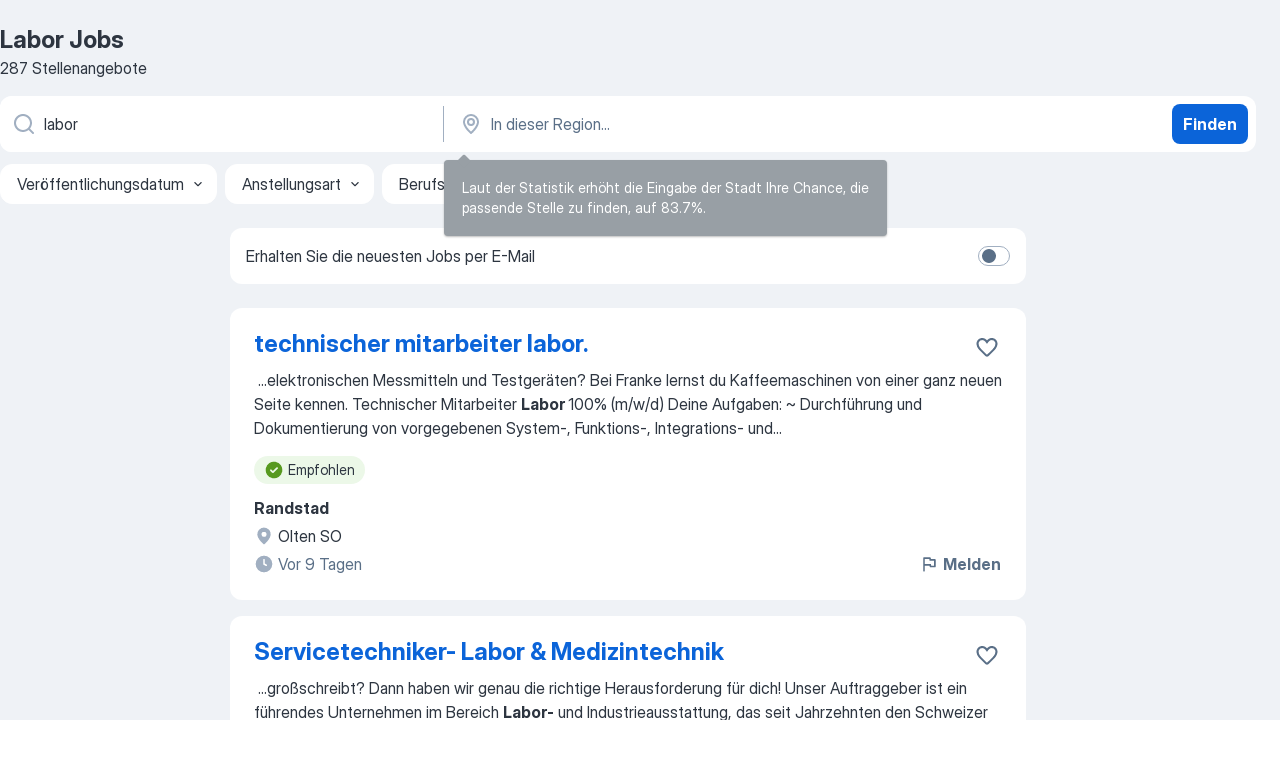

--- FILE ---
content_type: text/html
request_url: https://ch.jooble.org/jobs-labor
body_size: 105809
content:
<!DOCTYPE html><html lang="de" xmlns="http://www.w3.org/1999/xhtml"><head><meta charset="utf-8"><link data-chunk="app" rel="stylesheet" href="/assets/app.2cef72498bfe64a06642.css"><link data-chunk="SERP" rel="stylesheet" href="/assets/SERP.e5eb96069634300c1c10.css"><meta name="viewport" content="width=device-width,initial-scale=1.0,maximum-scale=5" /><meta property="og:site_name" content="Jooble" /><meta property="og:locale" content="de" /><meta property="og:type" content="website" /><meta name="msvalidate.01" content="4E93DB804C5CCCD5B3AFF7486D4B2757" /><meta name="format-detection" content="telephone=no"><link rel="preconnect" href="https://www.googletagmanager.com" /><link rel="preconnect" href="https://www.google-analytics.com" /><link rel="dns-prefetch" href="https://www.google.com" /><link rel="dns-prefetch" href="https://apis.google.com" /><link rel="dns-prefetch" href="https://connect.facebook.net" /><link rel="dns-prefetch" href="https://www.facebook.com" /><link href="https://data-ch.jooble.org/assets/fonts/inter-display.css" rel="stylesheet"><link href="https://data-ch.jooble.org/assets/fonts/segoe.css" rel="stylesheet"><link rel="apple-touch-icon" href="/assets/images/favicon/ua/apple-touch-icon.png?v=4" /><link rel="apple-touch-icon" sizes="57x57" href="/assets/images/favicon/ua/apple-touch-icon-57x57.png?v=4" /><link rel="apple-touch-icon" sizes="60x60" href="/assets/images/favicon/ua/apple-touch-icon-60x60.png?v=4" /><link rel="apple-touch-icon" sizes="72x72" href="/assets/images/favicon/ua/apple-touch-icon-72x72.png?v=4" /><link rel="apple-touch-icon" sizes="76x76" href="/assets/images/favicon/ua/apple-touch-icon-76x76.png?v=4" /><link rel="apple-touch-icon" sizes="114x114" href="/assets/images/favicon/ua/apple-touch-icon-114x114.png?v=4" /><link rel="apple-touch-icon" sizes="120x120" href="/assets/images/favicon/ua/apple-touch-icon-120x120.png?v=4" /><link rel="apple-touch-icon" sizes="144x144" href="/assets/images/favicon/ua/apple-touch-icon-144x144.png?v=4" /><link rel="apple-touch-icon" sizes="152x152" href="/assets/images/favicon/ua/apple-touch-icon-152x152.png?v=4" /><link rel="apple-touch-icon" sizes="180x180" href="/assets/images/favicon/ua/apple-touch-icon-180x180.png?v=4" /><link rel="icon" type="image/png" sizes="16x16" href="/assets/images/favicon/ua/favicon-16x16.png?v=4"><link rel="icon" type="image/png" sizes="32x32" href="/assets/images/favicon/ua/favicon-32x32.png?v=4"><link rel="icon" type="image/png" sizes="48x48" href="/assets/images/favicon/ua/android-chrome-48x48.png?v=4"><link rel="icon" type="image/png" sizes="96x96" href="/assets/images/favicon/ua/android-chrome-96x96.png?v=4"><link rel="icon" type="image/png" sizes="144x144" href="/assets/images/favicon/ua/android-chrome-144x144.png?v=4"><link rel="icon" type="image/png" sizes="192x192" href="/assets/images/favicon/ua/android-chrome-192x192.png?v=4"><link rel="icon" type="image/png" sizes="194x194" href="/assets/images/favicon/ua/favicon-194x194.png?v=4"><link rel="icon" type="image/png" sizes="256x256" href="/assets/images/favicon/ua/android-chrome-256x256.png?v=4"><link rel="icon" type="image/png" sizes="384x384" href="/assets/images/favicon/ua/android-chrome-384x384.png?v=4"><link rel="icon" type="image/png" sizes="512x512" href="/assets/images/favicon/ua/android-chrome-512x512.png?v=4"><link rel="shortcut icon" type="image/x-icon" href="/assets/images/favicon/ua/favicon-ua.ico?v=4"><link rel="icon" href="/assets/images/favicon/ua/icon.svg?v=4" sizes="any" type="image/svg+xml"><meta name="msapplication-tooltip" content="Jooble"><meta name="msapplication-config" content="/browserconfig.xml"><meta name="msapplication-TileColor" content="#ffffff"><meta name="msapplication-TileImage" content="/assets/images/favicon/ua/mstile-144x144.png?v=4"><meta name="theme-color" content="#ffffff"><meta name="ir-site-verification-token" content="-1337664224"><script type="text/javascript" charset="utf-8">(function(g,o){g[o]=g[o]||function(){(g[o]['q']=g[o]['q']||[]).push(arguments)},g[o]['t']=1*new Date})(window,'_googCsa'); </script><script>!function(){if('PerformanceLongTaskTiming' in window) {var g=window.__tti={e:[]};g.o = new PerformanceObserver(function(l){g.e = g.e.concat(l.getEntries())});g.o.observe({entryTypes:['longtask']})}}();</script><script>!function(){var e,t,n,i,r={passive:!0,capture:!0},a=new Date,o=function(){i=[],t=-1,e=null,f(addEventListener)},c=function(i,r){e||(e=r,t=i,n=new Date,f(removeEventListener),u())},u=function(){if(t>=0&&t<n-a){var r={entryType:"first-input",name:e.type,target:e.target,cancelable:e.cancelable,startTime:e.timeStamp,processingStart:e.timeStamp+t};i.forEach((function(e){e(r)})),i=[]}},s=function(e){if(e.cancelable){var t=(e.timeStamp>1e12?new Date:performance.now())-e.timeStamp;"pointerdown"==e.type?function(e,t){var n=function(){c(e,t),a()},i=function(){a()},a=function(){removeEventListener("pointerup",n,r),removeEventListener("pointercancel",i,r)};addEventListener("pointerup",n,r),addEventListener("pointercancel",i,r)}(t,e):c(t,e)}},f=function(e){["mousedown","keydown","touchstart","pointerdown"].forEach((function(t){return e(t,s,r)}))},p="hidden"===document.visibilityState?0:1/0;addEventListener("visibilitychange",(function e(t){"hidden"===document.visibilityState&&(p=t.timeStamp,removeEventListener("visibilitychange",e,!0))}),!0);o(),self.webVitals={firstInputPolyfill:function(e){i.push(e),u()},resetFirstInputPolyfill:o,get firstHiddenTime(){return p}}}();</script><title data-rh="true">Offene Stellen: Labor - Januar 2026 - Jobsuche mit Jooble.ch</title><link data-rh="true" rel="canonical" href="https://ch.jooble.org/jobs-labor"/><link data-rh="true" hreflang="de-CH" rel="alternate" href="https://ch.jooble.org/jobs-labor"/><meta data-rh="true" name="keywords" content="Labor Jobs, Stellen Labor, Jobs, Stellen"/><meta data-rh="true" name="description" content="Finde die neusten Labor Jobs. Wähle aus 51.000+ aktuellen und passenden Stellenangeboten von TOP-Arbeitgebern. Kostenlose und schnelle Jobsuche. Vollzeit-, Teilzeit- und temporäre Anstellung. Konkurrenzfähiges Gehalt. Mit einem Klick deine neue Karriere als Labor starten!"/><meta data-rh="true" property="og:image" content="/assets/images/open_graph/og_image.png"/><meta data-rh="true" property="og:url" content="https://ch.jooble.org/jobs-labor"/><meta data-rh="true" property="og:title" content="Offene Stellen: Labor - Januar 2026 - Jobsuche mit Jooble.ch"/><meta data-rh="true" property="og:description" content="Finde die neusten Labor Jobs. Wähle aus 51.000+ aktuellen und passenden Stellenangeboten von TOP-Arbeitgebern. Kostenlose und schnelle Jobsuche. Vollzeit-, Teilzeit- und temporäre Anstellung. Konkurrenzfähiges Gehalt. Mit einem Klick deine neue Karriere als Labor starten!"/><meta data-rh="true" property="og:locale:alternate" content="fr-CH"/><meta data-rh="true" property="og:locale:alternate" content="it-CH"/><script data-rh="true" type="application/ld+json">{"@context":"https://schema.org","@type":"BreadcrumbList","itemListElement":[[{"@type":"ListItem","position":1,"item":{"@id":"https://ch.jooble.org","name":"Stellenangebote"}},{"@type":"ListItem","position":2,"item":{"name":"Labor"}}]]}</script><script data-rh="true" type="application/ld+json">{"@context":"https://schema.org","@type":"ItemList","numberOfItems":287,"itemListElement":[[{"@type":"ListItem","position":1,"url":"https://ch.jooble.org/jdp/6682700211314532715"},{"@type":"ListItem","position":2,"url":"https://ch.jooble.org/jdp/-3058519740371392509"},{"@type":"ListItem","position":3,"url":"https://ch.jooble.org/jdp/7290045545227105133"},{"@type":"ListItem","position":4,"url":"https://ch.jooble.org/jdp/-8534354271543620183"},{"@type":"ListItem","position":5,"url":"https://ch.jooble.org/jdp/-4574049022451145288"},{"@type":"ListItem","position":6,"url":"https://ch.jooble.org/jdp/-6278583003257710154"},{"@type":"ListItem","position":7,"url":"https://ch.jooble.org/jdp/123399384877755581"},{"@type":"ListItem","position":8,"url":"https://ch.jooble.org/jdp/-3028029728005905094"},{"@type":"ListItem","position":9,"url":"https://ch.jooble.org/jdp/-6993888189978524754"},{"@type":"ListItem","position":10,"url":"https://ch.jooble.org/jdp/8453577575244608714"},{"@type":"ListItem","position":11,"url":"https://ch.jooble.org/jdp/2271604855425182180"},{"@type":"ListItem","position":12,"url":"https://ch.jooble.org/jdp/2371671804024736587"},{"@type":"ListItem","position":13,"url":"https://ch.jooble.org/jdp/4750051235000297047"},{"@type":"ListItem","position":14,"url":"https://ch.jooble.org/jdp/3398903790042376330"},{"@type":"ListItem","position":15,"url":"https://ch.jooble.org/jdp/-6286914086575923781"},{"@type":"ListItem","position":16,"url":"https://ch.jooble.org/jdp/8385436329465354107"},{"@type":"ListItem","position":17,"url":"https://ch.jooble.org/jdp/-1877417473184553104"},{"@type":"ListItem","position":18,"url":"https://ch.jooble.org/jdp/234130173725416005"},{"@type":"ListItem","position":19,"url":"https://ch.jooble.org/jdp/3524789992541148356"},{"@type":"ListItem","position":20,"url":"https://ch.jooble.org/jdp/6281964608290602954"},{"@type":"ListItem","position":21,"url":"https://ch.jooble.org/jdp/4762140245479482938"},{"@type":"ListItem","position":22,"url":"https://ch.jooble.org/jdp/5739402001415619495"},{"@type":"ListItem","position":23,"url":"https://ch.jooble.org/jdp/5802552369306428689"},{"@type":"ListItem","position":24,"url":"https://ch.jooble.org/jdp/-5618235350509638429"},{"@type":"ListItem","position":25,"url":"https://ch.jooble.org/jdp/-6659960255837405761"},{"@type":"ListItem","position":26,"url":"https://ch.jooble.org/jdp/-2897341345350016946"},{"@type":"ListItem","position":27,"url":"https://ch.jooble.org/jdp/-7383809168521902746"},{"@type":"ListItem","position":28,"url":"https://ch.jooble.org/jdp/-8612470435572698804"},{"@type":"ListItem","position":29,"url":"https://ch.jooble.org/jdp/5214095486960423196"},{"@type":"ListItem","position":30,"url":"https://ch.jooble.org/jdp/6942803181938567953"}]]}</script></head><body ondragstart="return false"><div id="app"><div class="zR2N9v"><div class="_1G2nM4"><div></div><div id="serpContainer" class="_0CG45k"><div class="+MdXgT"><header class="VavEB9"><div class="qD9dwK"><h1 class="_518B8Z">Labor Jobs</h1><div company="p" class="cXVOTD">287 Stellenangebote</div></div><div class=""><form class="CXE+FW" data-test-name="_searchForm"><div class="tXoMlu"><div class="kySr3o EIHqTW"><div class="H-KSNn"><div class="Y6LTZC RKazSn"><div class="_0vIToK"><svg class="BC4g2E abyhUO gexuVd kPZVKg"><use xlink:href="/assets/sprite.1oxueCVBzlo-hocQRlhy.svg#icon-magnifier-usage"></use></svg><input id="input_:R55ioh:" class="_2cXMBT aHpE4r _5sX2B+" placeholder="Ich suche nach Stellenangeboten..." type="text" spellcheck="false" name="keyword" autoComplete="off" autoCapitalize="off" data-test-name="_searchFormKeywordInput" aria-label="Bitte geben Sie an, welche Art von Stelle Sie suchen" value="labor"/></div></div></div></div><div class="kySr3o _9+Weu7"><div class="H-KSNn"><div class="Y6LTZC RKazSn"><div class="_0vIToK"><svg class="BC4g2E abyhUO gexuVd kPZVKg"><use xlink:href="/assets/sprite.1oxueCVBzlo-hocQRlhy.svg#icon-map_marker-usage"></use></svg><input id="tbRegion" class="_2cXMBT aHpE4r _5sX2B+" placeholder="In dieser Region..." type="text" spellcheck="false" name="region" autoComplete="off" autoCapitalize="off" data-test-name="_searchFormRegionInput" aria-label="Wählen Sie den Ort aus, in dem Sie Job suchen" value=""/></div></div></div></div></div><button type="submit" class="VMdYVt i6dNg1 oUsVL7 xVPKbj ZuTpxY">Finden</button></form></div><div class="p7hDF8"><div class="apmZrt" data-test-name="_smartTagsFilter"><div class="wYznI5"><span class="_1apRDx">Veröffentlichungsdatum</span><svg class="KaSFrq DuJhnH GM7Sgs _398Jb4"><use xlink:href="/assets/sprite.1oxueCVBzlo-hocQRlhy.svg#icon-chevron_down-usage"></use></svg></div><div class="wYznI5"><span class="_1apRDx">Anstellungsart</span><svg class="KaSFrq DuJhnH GM7Sgs _398Jb4"><use xlink:href="/assets/sprite.1oxueCVBzlo-hocQRlhy.svg#icon-chevron_down-usage"></use></svg></div><div class="wYznI5"><span class="_1apRDx">Berufserfahrung</span><svg class="KaSFrq DuJhnH GM7Sgs _398Jb4"><use xlink:href="/assets/sprite.1oxueCVBzlo-hocQRlhy.svg#icon-chevron_down-usage"></use></svg></div><div class="wYznI5"><span class="_1apRDx">Anstellungsart</span><svg class="KaSFrq DuJhnH GM7Sgs _398Jb4"><use xlink:href="/assets/sprite.1oxueCVBzlo-hocQRlhy.svg#icon-chevron_down-usage"></use></svg></div><div class="wYznI5"><span class="_1apRDx">Gehalt</span><svg class="KaSFrq DuJhnH GM7Sgs _398Jb4"><use xlink:href="/assets/sprite.1oxueCVBzlo-hocQRlhy.svg#icon-chevron_down-usage"></use></svg></div></div></div></header><div class="y+s7YY"><div class="Amjssv"><main class="toVmC+" role="main"><div class="NeCPdn" id="topBarContainer"><div class="dKIuea"><div class="pfddcp xPgV1+"><div class="Z7rxKJ"><span class="ahUpuK"> Erhalten Sie die neuesten Jobs per E-Mail </span><div class="rV3P9b H6hBvI RDT4pD seXaaO"><input id="SubscriptionSwitcher" type="checkbox" aria-label="SubscriptionSwitcher"/><label for="SubscriptionSwitcher"><span data-switch="pill" data-caption="false"><span data-switch="round"></span></span></label></div></div></div></div></div><div class="bXbgrv" id="serpContent"><div><div class="infinite-scroll-component__outerdiv"><div class="infinite-scroll-component ZbPfXY _serpContentBlock" style="height:auto;overflow:auto;-webkit-overflow-scrolling:touch"><div><ul class="kiBEcn"><li></li><li><div id="6682700211314532715" data-test-name="_jobCard" class="+n4WEb rHG1ci"><div class="_9q4Aij"><h2 class="jA9gFS dUatPc"><a class="_8w9Ce2 tUC4Fj _6i4Nb0 wtCvxI job_card_link" target="_blank" href="https://ch.jooble.org/jdp/6682700211314532715">technischer mitarbeiter labor.</a></h2><div class="_5A-eEY"><div class="Bdpujj"><button type="button" class="ZapzXe _9WpygY XEfYdx JFkX+L vMdXr7 RNbuqd" data-test-name="jobFavoritesButton__6682700211314532715" aria-label="Die Stellenanzeige wurde zu den Favoriten hinzugefügt"><span class="H2e2t1 +gVFyQ"><svg class="KaSFrq JAzKjj _0ng4na"><use xlink:href="/assets/sprite.1oxueCVBzlo-hocQRlhy.svg#icon-heart_outline-usage"></use></svg></span></button></div></div></div><div><div class="QZH8mt"><div class="GEyos4">&nbsp;...<span>elektronischen Messmitteln und Testgeräten? Bei Franke lernst du Kaffeemaschinen von einer ganz neuen Seite kennen. 
 Technischer Mitarbeiter </span><b>Labor </b><span>100% (m/w/d)
 Deine Aufgaben: 
~ Durchführung und Dokumentierung von vorgegebenen System-, Funktions-, Integrations- und</span>...&nbsp;</div><div class="rvi8+s"><div class="tXxXy-"><div data-name="suggested" data-test-name="_highlightedTag" class="K8ZLnh tag fT460t"><svg class="KaSFrq DuJhnH GeatqJ"><use xlink:href="/assets/sprite.1oxueCVBzlo-hocQRlhy.svg#icon-check_match-usage"></use></svg>Empfohlen</div></div></div></div><div class="L4BhzZ wrapper__new_tags_design bLrJMm"><div class="j+648w"><button type="button" class="ZapzXe _9WpygY JFkX+L vMdXr7 _9ofHq7" data-test-name="_reportJobButtonSerp"><span class="H2e2t1 w87w0E"><svg class="KaSFrq xY3sEm _0ng4na cS9jE1"><use xlink:href="/assets/sprite.1oxueCVBzlo-hocQRlhy.svg#icon-flag-usage"></use></svg></span>Melden</button></div><div class="E6E0jY"><div class="pXyhD4 VeoRvG"><div class="heru4z"><p class="z6WlhX" data-test-name="_companyName">Randstad</p></div></div><div class="blapLw gj1vO6 fhg31q nxYYVJ" tabindex="-1"><svg class="BC4g2E c6AqqO gexuVd kE3ssB DlQ0Ty icon_gray_soft mdorqd"><use xlink:href="/assets/sprite.1oxueCVBzlo-hocQRlhy.svg#icon-map_marker_filled-usage"></use></svg><div class="caption NTRJBV">Olten SO</div></div><div class="blapLw gj1vO6 fhg31q fGYTou"><svg class="BC4g2E c6AqqO gexuVd kE3ssB DlQ0Ty icon_gray_soft jjtReA"><use xlink:href="/assets/sprite.1oxueCVBzlo-hocQRlhy.svg#icon-clock_filled-usage"></use></svg><div class="caption Vk-5Da">Vor 9 Tagen</div></div></div></div></div></div></li><li><div id="-3058519740371392509" data-test-name="_jobCard" class="+n4WEb rHG1ci"><div class="_9q4Aij"><h2 class="jA9gFS dUatPc"><a class="_8w9Ce2 tUC4Fj _6i4Nb0 wtCvxI job_card_link" target="_blank" href="https://ch.jooble.org/jdp/-3058519740371392509">Servicetechniker- Labor &amp; Medizintechnik</a></h2><div class="_5A-eEY"><div class="Bdpujj"><button type="button" class="ZapzXe _9WpygY XEfYdx JFkX+L vMdXr7 RNbuqd" data-test-name="jobFavoritesButton__-3058519740371392509" aria-label="Die Stellenanzeige wurde zu den Favoriten hinzugefügt"><span class="H2e2t1 +gVFyQ"><svg class="KaSFrq JAzKjj _0ng4na"><use xlink:href="/assets/sprite.1oxueCVBzlo-hocQRlhy.svg#icon-heart_outline-usage"></use></svg></span></button></div></div></div><div><div class="QZH8mt"><div class="GEyos4">&nbsp;...<span>großschreibt? Dann haben wir genau die
richtige Herausforderung für dich! Unser Auftraggeber ist ein führendes
Unternehmen im Bereich </span><b>Labor-</b><span> und Industrieausstattung, das seit Jahrzehnten
den Schweizer Markt prägt. Für das dynamische Team suchen wir eine engagierte</span>...&nbsp;</div><div class="rvi8+s"><div class="tXxXy-"><div data-name="suggested" data-test-name="_highlightedTag" class="K8ZLnh tag fT460t"><svg class="KaSFrq DuJhnH GeatqJ"><use xlink:href="/assets/sprite.1oxueCVBzlo-hocQRlhy.svg#icon-check_match-usage"></use></svg>Empfohlen</div><div data-name="selbstaendige_taetigkeit" data-test-name="_jobTag" class="K8ZLnh tag _7Amkfs"><div class="uE1IG0" style="background-image:url(/assets/images/tagIconsNew/emoji_briefcase.svg)"></div>Selbständige Tätigkeit</div><div data-name="telearbeit" data-test-name="_jobTag" class="K8ZLnh tag _7Amkfs"><div class="uE1IG0" style="background-image:url(/assets/images/tagIconsNew/emoji_round_pushpin.svg)"></div>Remote job</div></div></div></div><div class="L4BhzZ wrapper__new_tags_design bLrJMm"><div class="j+648w"><button type="button" class="ZapzXe _9WpygY JFkX+L vMdXr7 _9ofHq7" data-test-name="_reportJobButtonSerp"><span class="H2e2t1 w87w0E"><svg class="KaSFrq xY3sEm _0ng4na cS9jE1"><use xlink:href="/assets/sprite.1oxueCVBzlo-hocQRlhy.svg#icon-flag-usage"></use></svg></span>Melden</button></div><div class="E6E0jY"><div class="pXyhD4 VeoRvG"><div class="heru4z"><p class="z6WlhX" data-test-name="_companyName">Adecco</p></div></div><div class="blapLw gj1vO6 fhg31q nxYYVJ" tabindex="-1"><svg class="BC4g2E c6AqqO gexuVd kE3ssB DlQ0Ty icon_gray_soft mdorqd"><use xlink:href="/assets/sprite.1oxueCVBzlo-hocQRlhy.svg#icon-map_marker_filled-usage"></use></svg><div class="caption NTRJBV">Basel BS</div></div><div class="blapLw gj1vO6 fhg31q fGYTou"><svg class="BC4g2E c6AqqO gexuVd kE3ssB DlQ0Ty icon_gray_soft jjtReA"><use xlink:href="/assets/sprite.1oxueCVBzlo-hocQRlhy.svg#icon-clock_filled-usage"></use></svg><div class="caption Vk-5Da">Vor 4 Stunden</div></div></div></div></div></div></li><li><div id="7290045545227105133" data-test-name="_jobCard" class="+n4WEb rHG1ci"><div class="_9q4Aij"><h2 class="jA9gFS dUatPc"><a class="_8w9Ce2 tUC4Fj _6i4Nb0 wtCvxI job_card_link" target="_blank" href="https://ch.jooble.org/jdp/7290045545227105133">Laboratory Technician (Laborant)</a></h2><div class="_5A-eEY"><div class="Bdpujj"><button type="button" class="ZapzXe _9WpygY XEfYdx JFkX+L vMdXr7 RNbuqd" data-test-name="jobFavoritesButton__7290045545227105133" aria-label="Die Stellenanzeige wurde zu den Favoriten hinzugefügt"><span class="H2e2t1 +gVFyQ"><svg class="KaSFrq JAzKjj _0ng4na"><use xlink:href="/assets/sprite.1oxueCVBzlo-hocQRlhy.svg#icon-heart_outline-usage"></use></svg></span></button></div></div></div><div><div class="QZH8mt"><div class="GEyos4">&nbsp;...<span>We are seeking a Laboratory Technician (</span><b>Laborant </b><span>EFZ Biology) to join the DeepIR flagship initiative where they will support high-throughput experimental workflows in antibody discovery and characterization. This role focuses on executing and maintaining molecular cloning</span>...&nbsp;</div><div class="rvi8+s"><div class="tXxXy-"><div data-name="suggested" data-test-name="_highlightedTag" class="K8ZLnh tag fT460t"><svg class="KaSFrq DuJhnH GeatqJ"><use xlink:href="/assets/sprite.1oxueCVBzlo-hocQRlhy.svg#icon-check_match-usage"></use></svg>Empfohlen</div></div></div></div><div class="L4BhzZ wrapper__new_tags_design bLrJMm"><div class="j+648w"><button type="button" class="ZapzXe _9WpygY JFkX+L vMdXr7 _9ofHq7" data-test-name="_reportJobButtonSerp"><span class="H2e2t1 w87w0E"><svg class="KaSFrq xY3sEm _0ng4na cS9jE1"><use xlink:href="/assets/sprite.1oxueCVBzlo-hocQRlhy.svg#icon-flag-usage"></use></svg></span>Melden</button></div><div class="E6E0jY"><div class="pXyhD4 VeoRvG"><div class="heru4z"><p class="z6WlhX" data-test-name="_companyName">Botnar Institute of Immune Engineering - BIIE</p></div></div><div class="blapLw gj1vO6 fhg31q nxYYVJ" tabindex="-1"><svg class="BC4g2E c6AqqO gexuVd kE3ssB DlQ0Ty icon_gray_soft mdorqd"><use xlink:href="/assets/sprite.1oxueCVBzlo-hocQRlhy.svg#icon-map_marker_filled-usage"></use></svg><div class="caption NTRJBV">Basel BS</div></div><div class="blapLw gj1vO6 fhg31q fGYTou"><svg class="BC4g2E c6AqqO gexuVd kE3ssB DlQ0Ty icon_gray_soft jjtReA"><use xlink:href="/assets/sprite.1oxueCVBzlo-hocQRlhy.svg#icon-clock_filled-usage"></use></svg><div class="caption Vk-5Da">Vor 9 Tagen</div></div></div></div></div></div></li><li><div id="-8534354271543620183" data-test-name="_jobCard" class="+n4WEb rHG1ci"><div class="_9q4Aij"><h2 class="jA9gFS dUatPc"><a class="_8w9Ce2 tUC4Fj _6i4Nb0 wtCvxI job_card_link" target="_blank" href="https://ch.jooble.org/jdp/-8534354271543620183">Produktprüfer im Labor Region Luzern m/w/d 100%</a></h2><div class="_5A-eEY"><div class="Bdpujj"><button type="button" class="ZapzXe _9WpygY XEfYdx JFkX+L vMdXr7 RNbuqd" data-test-name="jobFavoritesButton__-8534354271543620183" aria-label="Die Stellenanzeige wurde zu den Favoriten hinzugefügt"><span class="H2e2t1 +gVFyQ"><svg class="KaSFrq JAzKjj _0ng4na"><use xlink:href="/assets/sprite.1oxueCVBzlo-hocQRlhy.svg#icon-heart_outline-usage"></use></svg></span></button></div></div></div><div><div class="QZH8mt"><div class="GEyos4">&nbsp;...<span>unseren Kunden, ein renommiertes Unternehmen in der Region Luzern suchen wir einen engagierten und detailorientierten Produktprüfer im </span><b>Labor.</b><span>  Bewirb dich jetzt!
 Aufgaben 
 Mechanisch-physikalische Produktprüfungen in eigenem Prüflabor für Kleingeräte 
 Elektrische und</span>...&nbsp;</div><div class="rvi8+s"><div class="tXxXy-"><div data-name="suggested" data-test-name="_highlightedTag" class="K8ZLnh tag fT460t"><svg class="KaSFrq DuJhnH GeatqJ"><use xlink:href="/assets/sprite.1oxueCVBzlo-hocQRlhy.svg#icon-check_match-usage"></use></svg>Empfohlen</div><div data-name="ferienjobs" data-test-name="_jobTag" class="K8ZLnh tag _7Amkfs"><div class="uE1IG0" style="background-image:url(/assets/images/tagIconsNew/emoji_briefcase.svg)"></div>Ferienjob</div></div></div></div><div class="L4BhzZ wrapper__new_tags_design bLrJMm"><div class="j+648w"><button type="button" class="ZapzXe _9WpygY JFkX+L vMdXr7 _9ofHq7" data-test-name="_reportJobButtonSerp"><span class="H2e2t1 w87w0E"><svg class="KaSFrq xY3sEm _0ng4na cS9jE1"><use xlink:href="/assets/sprite.1oxueCVBzlo-hocQRlhy.svg#icon-flag-usage"></use></svg></span>Melden</button></div><div class="E6E0jY"><div class="pXyhD4 VeoRvG"><div class="heru4z"><p class="z6WlhX" data-test-name="_companyName">Adecco</p></div></div><div class="blapLw gj1vO6 fhg31q nxYYVJ" tabindex="-1"><svg class="BC4g2E c6AqqO gexuVd kE3ssB DlQ0Ty icon_gray_soft mdorqd"><use xlink:href="/assets/sprite.1oxueCVBzlo-hocQRlhy.svg#icon-map_marker_filled-usage"></use></svg><div class="caption NTRJBV">Luzern LU</div></div><div class="blapLw gj1vO6 fhg31q fGYTou"><svg class="BC4g2E c6AqqO gexuVd kE3ssB DlQ0Ty icon_gray_soft jjtReA"><use xlink:href="/assets/sprite.1oxueCVBzlo-hocQRlhy.svg#icon-clock_filled-usage"></use></svg><div class="caption Vk-5Da">Vor 4 Stunden</div></div></div></div></div></div></li><li><div id="-4574049022451145288" data-test-name="_jobCard" class="+n4WEb rHG1ci"><div class="_9q4Aij"><h2 class="jA9gFS dUatPc"><a class="_8w9Ce2 tUC4Fj _6i4Nb0 wtCvxI job_card_link" target="_blank" href="https://ch.jooble.org/jdp/-4574049022451145288">Fachspezialist Labor/​Qualitätssicherung - Schwerpunkt Mikrobiologie (m/​f/​d)</a></h2><div class="_5A-eEY"><div class="Bdpujj"><button type="button" class="ZapzXe _9WpygY XEfYdx JFkX+L vMdXr7 RNbuqd" data-test-name="jobFavoritesButton__-4574049022451145288" aria-label="Die Stellenanzeige wurde zu den Favoriten hinzugefügt"><span class="H2e2t1 +gVFyQ"><svg class="KaSFrq JAzKjj _0ng4na"><use xlink:href="/assets/sprite.1oxueCVBzlo-hocQRlhy.svg#icon-heart_outline-usage"></use></svg></span></button></div></div></div><div><div class="QZH8mt"><div class="GEyos4">&nbsp;...<span>Lebensmittelmikrobiologie 
 Abgeschlossene Berufslehre (EFZ)
 </span><b>Laborant,</b><span> Fachrichtung Biologie 
 Deutsch (verhandlungssicher)</span>...&nbsp;&nbsp;...<span>Zwingend 
 Selbstständige, saubere und zuverlässige Arbeitsweise im </span><b>Labor </b><span>
 Gewünscht 
 SAP-Kenntnisse 
 von Vorteil 
 Führungserfahrung</span>...&nbsp;</div><div class="rvi8+s"><div class="tXxXy-"><div data-name="suggested" data-test-name="_highlightedTag" class="K8ZLnh tag fT460t"><svg class="KaSFrq DuJhnH GeatqJ"><use xlink:href="/assets/sprite.1oxueCVBzlo-hocQRlhy.svg#icon-check_match-usage"></use></svg>Empfohlen</div><div data-name="stellvertretung" data-test-name="_jobTag" class="K8ZLnh tag _7Amkfs"><div class="uE1IG0" style="background-image:url(/assets/images/tagIconsNew/emoji_briefcase.svg)"></div>Stellvertretung</div><div data-name="selbstaendige_taetigkeit" data-test-name="_jobTag" class="K8ZLnh tag _7Amkfs"><div class="uE1IG0" style="background-image:url(/assets/images/tagIconsNew/emoji_briefcase.svg)"></div>Selbständige Tätigkeit</div></div></div></div><div class="L4BhzZ wrapper__new_tags_design bLrJMm"><div class="j+648w"><button type="button" class="ZapzXe _9WpygY JFkX+L vMdXr7 _9ofHq7" data-test-name="_reportJobButtonSerp"><span class="H2e2t1 w87w0E"><svg class="KaSFrq xY3sEm _0ng4na cS9jE1"><use xlink:href="/assets/sprite.1oxueCVBzlo-hocQRlhy.svg#icon-flag-usage"></use></svg></span>Melden</button></div><div class="E6E0jY"><div class="blapLw gj1vO6 fhg31q nxYYVJ" tabindex="-1"><svg class="BC4g2E c6AqqO gexuVd kE3ssB DlQ0Ty icon_gray_soft mdorqd"><use xlink:href="/assets/sprite.1oxueCVBzlo-hocQRlhy.svg#icon-map_marker_filled-usage"></use></svg><div class="caption NTRJBV">Bischofszell TG</div></div><div class="blapLw gj1vO6 fhg31q fGYTou"><svg class="BC4g2E c6AqqO gexuVd kE3ssB DlQ0Ty icon_gray_soft jjtReA"><use xlink:href="/assets/sprite.1oxueCVBzlo-hocQRlhy.svg#icon-clock_filled-usage"></use></svg><div class="caption Vk-5Da">Vor 5 Tagen</div></div></div></div></div></div></li><li><div id="-6278583003257710154" data-test-name="_jobCard" class="+n4WEb rHG1ci"><div class="_9q4Aij"><h2 class="jA9gFS dUatPc"><a class="_8w9Ce2 tUC4Fj _6i4Nb0 wtCvxI job_card_link" target="_blank" href="https://ch.jooble.org/jdp/-6278583003257710154">Gesucht: LABORANT/IN für Parasitologie Labor</a></h2><div class="_5A-eEY"><div class="Bdpujj"><button type="button" class="ZapzXe _9WpygY XEfYdx JFkX+L vMdXr7 RNbuqd" data-test-name="jobFavoritesButton__-6278583003257710154" aria-label="Die Stellenanzeige wurde zu den Favoriten hinzugefügt"><span class="H2e2t1 +gVFyQ"><svg class="KaSFrq JAzKjj _0ng4na"><use xlink:href="/assets/sprite.1oxueCVBzlo-hocQRlhy.svg#icon-heart_outline-usage"></use></svg></span></button></div></div></div><div><div class="QZH8mt"><div class="GEyos4">&nbsp;...<span>Ihr gewünschtes Profil   
•	bevorzugt veterinärmedizinische</span><b> Laborant/</b><span>in / TPA mit Berufserfahrung 
•	zuverlässig, pflichtbewusst und bereit Verantwortung zu übernehmen 
•	versiert in den gängigen MS-Office Programmen (v.a. WORD, EXCEL)
•	exakte und selbständige Arbeitsweise</span>...&nbsp;</div><div class="rvi8+s"><div class="tXxXy-"><div data-name="suggested" data-test-name="_highlightedTag" class="K8ZLnh tag fT460t"><svg class="KaSFrq DuJhnH GeatqJ"><use xlink:href="/assets/sprite.1oxueCVBzlo-hocQRlhy.svg#icon-check_match-usage"></use></svg>Empfohlen</div></div></div></div><div class="L4BhzZ wrapper__new_tags_design bLrJMm"><div class="j+648w"><button type="button" class="ZapzXe _9WpygY JFkX+L vMdXr7 _9ofHq7" data-test-name="_reportJobButtonSerp"><span class="H2e2t1 w87w0E"><svg class="KaSFrq xY3sEm _0ng4na cS9jE1"><use xlink:href="/assets/sprite.1oxueCVBzlo-hocQRlhy.svg#icon-flag-usage"></use></svg></span>Melden</button></div><div class="E6E0jY"><div class="pXyhD4 VeoRvG"><div class="heru4z"><p class="z6WlhX" data-test-name="_companyName">Sandgrueb-Stiftung</p></div></div><div class="blapLw gj1vO6 fhg31q nxYYVJ" tabindex="-1"><svg class="BC4g2E c6AqqO gexuVd kE3ssB DlQ0Ty icon_gray_soft mdorqd"><use xlink:href="/assets/sprite.1oxueCVBzlo-hocQRlhy.svg#icon-map_marker_filled-usage"></use></svg><div class="caption NTRJBV">Zürich ZH</div></div><div class="blapLw gj1vO6 fhg31q fGYTou"><svg class="BC4g2E c6AqqO gexuVd kE3ssB DlQ0Ty icon_gray_soft jjtReA"><use xlink:href="/assets/sprite.1oxueCVBzlo-hocQRlhy.svg#icon-clock_filled-usage"></use></svg><div class="caption Vk-5Da">Vor einem Monat</div></div></div></div></div></div></li><li><div id="123399384877755581" data-test-name="_jobCard" class="+n4WEb rHG1ci"><div class="_9q4Aij"><h2 class="jA9gFS dUatPc"><a class="_8w9Ce2 tUC4Fj _6i4Nb0 wtCvxI job_card_link" target="_blank" href="https://ch.jooble.org/jdp/123399384877755581">Probenvorbereiter - Asbest-Analyse-Labor (80-100%) (m/w/d)</a></h2><div class="_5A-eEY"><div class="Bdpujj"><button type="button" class="ZapzXe _9WpygY XEfYdx JFkX+L vMdXr7 RNbuqd" data-test-name="jobFavoritesButton__123399384877755581" aria-label="Die Stellenanzeige wurde zu den Favoriten hinzugefügt"><span class="H2e2t1 +gVFyQ"><svg class="KaSFrq JAzKjj _0ng4na"><use xlink:href="/assets/sprite.1oxueCVBzlo-hocQRlhy.svg#icon-heart_outline-usage"></use></svg></span></button></div></div></div><div><div class="QZH8mt"><div class="GEyos4">&nbsp;...<span>der Proben sicherstellen 
 Mit den Technikern und Analysten des </span><b>Labors </b><span>zusammenarbeiten 
 An der Wartung der Geräte und der</span>...&nbsp;&nbsp;...<span>studiert. 
 Erfahrung im Umgang mit Asbest oder in einem Analyse-</span><b>Labor </b><span>wäre von Vorteil. 
 Sie zeichnen sich durch Sorgfalt, Genauigkeit</span>...&nbsp;</div><div class="rvi8+s"><div class="tXxXy-"><div data-name="suggested" data-test-name="_highlightedTag" class="K8ZLnh tag fT460t"><svg class="KaSFrq DuJhnH GeatqJ"><use xlink:href="/assets/sprite.1oxueCVBzlo-hocQRlhy.svg#icon-check_match-usage"></use></svg>Empfohlen</div><div data-name="selbstaendige_taetigkeit" data-test-name="_jobTag" class="K8ZLnh tag _7Amkfs"><div class="uE1IG0" style="background-image:url(/assets/images/tagIconsNew/emoji_briefcase.svg)"></div>Selbständige Tätigkeit</div><div data-name="soforteinstellung" data-test-name="_jobTag" class="K8ZLnh tag _7Amkfs"><div class="uE1IG0" style="background-image:url(/assets/images/tagIconsNew/emoji_round_pushpin.svg)"></div>Soforteinstellung</div><div data-name="festanstellung" data-test-name="_jobTag" class="K8ZLnh tag _7Amkfs"><div class="uE1IG0" style="background-image:url(/assets/images/tagIconsNew/emoji_round_pushpin.svg)"></div>Festanstellung</div></div></div></div><div class="L4BhzZ wrapper__new_tags_design bLrJMm"><div class="j+648w"><button type="button" class="ZapzXe _9WpygY JFkX+L vMdXr7 _9ofHq7" data-test-name="_reportJobButtonSerp"><span class="H2e2t1 w87w0E"><svg class="KaSFrq xY3sEm _0ng4na cS9jE1"><use xlink:href="/assets/sprite.1oxueCVBzlo-hocQRlhy.svg#icon-flag-usage"></use></svg></span>Melden</button></div><div class="E6E0jY"><div class="blapLw gj1vO6 fhg31q nxYYVJ" tabindex="-1"><svg class="BC4g2E c6AqqO gexuVd kE3ssB DlQ0Ty icon_gray_soft mdorqd"><use xlink:href="/assets/sprite.1oxueCVBzlo-hocQRlhy.svg#icon-map_marker_filled-usage"></use></svg><div class="caption NTRJBV">Biel BE</div></div><div class="blapLw gj1vO6 fhg31q fGYTou"><svg class="BC4g2E c6AqqO gexuVd kE3ssB DlQ0Ty icon_gray_soft jjtReA"><use xlink:href="/assets/sprite.1oxueCVBzlo-hocQRlhy.svg#icon-clock_filled-usage"></use></svg><div class="caption Vk-5Da">Vor einem Monat</div></div></div></div></div></div></li><li></li><li><div id="-3028029728005905094" data-test-name="_jobCard" class="+n4WEb rHG1ci"><div class="_9q4Aij"><h2 class="jA9gFS dUatPc"><a class="_8w9Ce2 tUC4Fj _6i4Nb0 wtCvxI job_card_link" target="_blank" href="https://ch.jooble.org/jdp/-3028029728005905094">Labor Spezialist (m/w/d) in der biotechnologischen Wirkstoffproduktion Labor Spezialist (LSB) - BS</a></h2><div class="_5A-eEY"><div class="Bdpujj"><button type="button" class="ZapzXe _9WpygY XEfYdx JFkX+L vMdXr7 RNbuqd" data-test-name="jobFavoritesButton__-3028029728005905094" aria-label="Die Stellenanzeige wurde zu den Favoriten hinzugefügt"><span class="H2e2t1 +gVFyQ"><svg class="KaSFrq JAzKjj _0ng4na"><use xlink:href="/assets/sprite.1oxueCVBzlo-hocQRlhy.svg#icon-heart_outline-usage"></use></svg></span></button></div></div></div><div><div class="QZH8mt"><div class="GEyos4">&nbsp;...<span>begleiten unsere Kunden in der gesamten Schweiz bei der erfolgreichen Umsetzung ihrer Aufgaben und Projekte. 
 Wir suchen eine/n  </span><b>Labor </b><span>Spezialist (m/w/d) in der biotechnologischen Wirkstoffproduktion Labor Spezialist (LSB) - BS 
 
​
 Der oder die perfekte Kandidat</span>...&nbsp;</div><div class="rvi8+s"><div class="tXxXy-"><div data-name="suggested" data-test-name="_highlightedTag" class="K8ZLnh tag fT460t"><svg class="KaSFrq DuJhnH GeatqJ"><use xlink:href="/assets/sprite.1oxueCVBzlo-hocQRlhy.svg#icon-check_match-usage"></use></svg>Empfohlen</div><div data-name="selbstaendige_taetigkeit" data-test-name="_jobTag" class="K8ZLnh tag _7Amkfs"><div class="uE1IG0" style="background-image:url(/assets/images/tagIconsNew/emoji_briefcase.svg)"></div>Selbständige Tätigkeit</div><div data-name="homeoffice" data-test-name="_jobTag" class="K8ZLnh tag _7Amkfs"><div class="uE1IG0" style="background-image:url(/assets/images/tagIconsNew/emoji_globe.svg)"></div>Homeoffice</div></div></div></div><div class="L4BhzZ wrapper__new_tags_design bLrJMm"><div class="j+648w"><button type="button" class="ZapzXe _9WpygY JFkX+L vMdXr7 _9ofHq7" data-test-name="_reportJobButtonSerp"><span class="H2e2t1 w87w0E"><svg class="KaSFrq xY3sEm _0ng4na cS9jE1"><use xlink:href="/assets/sprite.1oxueCVBzlo-hocQRlhy.svg#icon-flag-usage"></use></svg></span>Melden</button></div><div class="E6E0jY"><div class="pXyhD4 VeoRvG"><div class="heru4z"><p class="z6WlhX" data-test-name="_companyName">Manpower</p></div></div><div class="blapLw gj1vO6 fhg31q nxYYVJ" tabindex="-1"><svg class="BC4g2E c6AqqO gexuVd kE3ssB DlQ0Ty icon_gray_soft mdorqd"><use xlink:href="/assets/sprite.1oxueCVBzlo-hocQRlhy.svg#icon-map_marker_filled-usage"></use></svg><div class="caption NTRJBV">Basel BS</div></div><div class="blapLw gj1vO6 fhg31q fGYTou"><svg class="BC4g2E c6AqqO gexuVd kE3ssB DlQ0Ty icon_gray_soft jjtReA"><use xlink:href="/assets/sprite.1oxueCVBzlo-hocQRlhy.svg#icon-clock_filled-usage"></use></svg><div class="caption Vk-5Da">Vor 6 Tagen</div></div></div></div></div></div></li><li><div id="-6993888189978524754" data-test-name="_jobCard" class="+n4WEb rHG1ci"><div class="_9q4Aij"><h2 class="jA9gFS dUatPc"><a class="_8w9Ce2 tUC4Fj _6i4Nb0 wtCvxI job_card_link" target="_blank" href="https://ch.jooble.org/jdp/-6993888189978524754">Technische/r Mitarbeiter/in Labor - Kompetenzzentrum Gebäudehülle und Ingenieurbau 80 - 100%</a></h2><div class="_5A-eEY"><div class="Bdpujj"><button type="button" class="ZapzXe _9WpygY XEfYdx JFkX+L vMdXr7 RNbuqd" data-test-name="jobFavoritesButton__-6993888189978524754" aria-label="Die Stellenanzeige wurde zu den Favoriten hinzugefügt"><span class="H2e2t1 +gVFyQ"><svg class="KaSFrq JAzKjj _0ng4na"><use xlink:href="/assets/sprite.1oxueCVBzlo-hocQRlhy.svg#icon-heart_outline-usage"></use></svg></span></button></div></div></div><div><div class="QZH8mt"><div class="GEyos4">    Ihre Aufgaben  
 
 Planung, Konstruktion und Aufbau von Versuchseinrichtungen für grossmassstäbliche Bruch- und Belastungsversuche 
 Durchführung experimenteller Untersuchungen im Lehmbau sowie im Holz- und Betonbau 
 Mitwirkung an Prüfberichten und der Dokumentation...</div><div class="rvi8+s"><div class="tXxXy-"><div data-name="suggested" data-test-name="_highlightedTag" class="K8ZLnh tag fT460t"><svg class="KaSFrq DuJhnH GeatqJ"><use xlink:href="/assets/sprite.1oxueCVBzlo-hocQRlhy.svg#icon-check_match-usage"></use></svg>Empfohlen</div><div data-name="flexible_arbeitszeit" data-test-name="_jobTag" class="K8ZLnh tag _7Amkfs"><div class="uE1IG0" style="background-image:url(/assets/images/tagIconsNew/emoji_tear_off_calendar.svg)"></div>Flexible Arbeitszeit</div></div></div></div><div class="L4BhzZ wrapper__new_tags_design bLrJMm"><div class="j+648w"><button type="button" class="ZapzXe _9WpygY JFkX+L vMdXr7 _9ofHq7" data-test-name="_reportJobButtonSerp"><span class="H2e2t1 w87w0E"><svg class="KaSFrq xY3sEm _0ng4na cS9jE1"><use xlink:href="/assets/sprite.1oxueCVBzlo-hocQRlhy.svg#icon-flag-usage"></use></svg></span>Melden</button></div><div class="E6E0jY"><div class="pXyhD4 VeoRvG"><div class="heru4z"><p class="z6WlhX" data-test-name="_companyName">HSLU / Hochschule Luzern</p></div></div><div class="blapLw gj1vO6 fhg31q nxYYVJ" tabindex="-1"><svg class="BC4g2E c6AqqO gexuVd kE3ssB DlQ0Ty icon_gray_soft mdorqd"><use xlink:href="/assets/sprite.1oxueCVBzlo-hocQRlhy.svg#icon-map_marker_filled-usage"></use></svg><div class="caption NTRJBV">Horw LU</div></div><div class="blapLw gj1vO6 fhg31q fGYTou"><svg class="BC4g2E c6AqqO gexuVd kE3ssB DlQ0Ty icon_gray_soft jjtReA"><use xlink:href="/assets/sprite.1oxueCVBzlo-hocQRlhy.svg#icon-clock_filled-usage"></use></svg><div class="caption Vk-5Da">Vor 9 Stunden</div></div></div></div></div></div></li><li><div id="8453577575244608714" data-test-name="_jobCard" class="+n4WEb rHG1ci"><div class="_9q4Aij"><h2 class="jA9gFS dUatPc"><a class="_8w9Ce2 tUC4Fj _6i4Nb0 wtCvxI job_card_link" target="_blank" href="https://ch.jooble.org/jdp/8453577575244608714">Legal Counsel, Labor &amp; Employment Law</a></h2><div class="_5A-eEY"><div class="Bdpujj"><button type="button" class="ZapzXe _9WpygY XEfYdx JFkX+L vMdXr7 RNbuqd" data-test-name="jobFavoritesButton__8453577575244608714" aria-label="Die Stellenanzeige wurde zu den Favoriten hinzugefügt"><span class="H2e2t1 +gVFyQ"><svg class="KaSFrq JAzKjj _0ng4na"><use xlink:href="/assets/sprite.1oxueCVBzlo-hocQRlhy.svg#icon-heart_outline-usage"></use></svg></span></button></div></div></div><div><div class="QZH8mt"><div class="GEyos4">&nbsp;...<span>for a multinational food and beverages company in Switzerland. This role is suited for a legal professional with strong experience in </span><b>labor </b><span>and employment law particularly within international corporate environments. The successful candidate will partner closely with</span>...&nbsp;</div><div class="rvi8+s"><div class="tXxXy-"><div data-name="suggested" data-test-name="_highlightedTag" class="K8ZLnh tag fT460t"><svg class="KaSFrq DuJhnH GeatqJ"><use xlink:href="/assets/sprite.1oxueCVBzlo-hocQRlhy.svg#icon-check_match-usage"></use></svg>Empfohlen</div><div data-name="vollzeit" data-test-name="_jobTag" class="K8ZLnh tag _7Amkfs"><div class="uE1IG0" style="background-image:url(/assets/images/tagIconsNew/emoji_briefcase.svg)"></div>Vollzeit</div><div data-name="interim" data-test-name="_jobTag" class="K8ZLnh tag _7Amkfs"><div class="uE1IG0" style="background-image:url(/assets/images/tagIconsNew/emoji_briefcase.svg)"></div>Interim</div><div data-name="telearbeit" data-test-name="_jobTag" class="K8ZLnh tag _7Amkfs"><div class="uE1IG0" style="background-image:url(/assets/images/tagIconsNew/emoji_round_pushpin.svg)"></div>Remote job</div><div data-name="soforteinstellung" data-test-name="_jobTag" class="K8ZLnh tag _7Amkfs"><div class="uE1IG0" style="background-image:url(/assets/images/tagIconsNew/emoji_round_pushpin.svg)"></div>Soforteinstellung</div></div></div></div><div class="L4BhzZ wrapper__new_tags_design bLrJMm"><div class="j+648w"><button type="button" class="ZapzXe _9WpygY JFkX+L vMdXr7 _9ofHq7" data-test-name="_reportJobButtonSerp"><span class="H2e2t1 w87w0E"><svg class="KaSFrq xY3sEm _0ng4na cS9jE1"><use xlink:href="/assets/sprite.1oxueCVBzlo-hocQRlhy.svg#icon-flag-usage"></use></svg></span>Melden</button></div><div class="E6E0jY"><div class="pXyhD4 VeoRvG"><div class="heru4z"><p class="z6WlhX" data-test-name="_companyName">Interim Legal AG</p></div></div><div class="blapLw gj1vO6 fhg31q nxYYVJ" tabindex="-1"><svg class="BC4g2E c6AqqO gexuVd kE3ssB DlQ0Ty icon_gray_soft mdorqd"><use xlink:href="/assets/sprite.1oxueCVBzlo-hocQRlhy.svg#icon-map_marker_filled-usage"></use></svg><div class="caption NTRJBV">Zürich ZH</div></div><div class="blapLw gj1vO6 fhg31q fGYTou"><svg class="BC4g2E c6AqqO gexuVd kE3ssB DlQ0Ty icon_gray_soft jjtReA"><use xlink:href="/assets/sprite.1oxueCVBzlo-hocQRlhy.svg#icon-clock_filled-usage"></use></svg><div class="caption Vk-5Da">Vor einem Monat</div></div></div></div></div></div></li><li><div id="2271604855425182180" data-test-name="_jobCard" class="+n4WEb rHG1ci"><div class="_9q4Aij"><h2 class="jA9gFS dUatPc"><a class="_8w9Ce2 tUC4Fj _6i4Nb0 wtCvxI job_card_link" target="_blank" href="https://ch.jooble.org/jdp/2271604855425182180">Mess- und Kalibrierungstechniker (m/w/d) im Labor und Aussendienst 100%</a></h2><div class="_5A-eEY"><div class="Bdpujj"><button type="button" class="ZapzXe _9WpygY XEfYdx JFkX+L vMdXr7 RNbuqd" data-test-name="jobFavoritesButton__2271604855425182180" aria-label="Die Stellenanzeige wurde zu den Favoriten hinzugefügt"><span class="H2e2t1 +gVFyQ"><svg class="KaSFrq JAzKjj _0ng4na"><use xlink:href="/assets/sprite.1oxueCVBzlo-hocQRlhy.svg#icon-heart_outline-usage"></use></svg></span></button></div></div></div><div><div class="QZH8mt"><div class="GEyos4"> Deine Aufgaben  
  Du arbeitest präzise und hast Freude an anspruchsvollen Aufgabenstellungen? Du zeichnest dich durch kundenorientiertes Arbeiten aus und bist bereit Neues zu lernen? Dann suchen wir dich! 
   
 Bei uns erwarten dich verantwortungsvolle Prüf-, Kalibrier...</div><div class="rvi8+s"><div class="tXxXy-"><div data-name="suggested" data-test-name="_highlightedTag" class="K8ZLnh tag fT460t"><svg class="KaSFrq DuJhnH GeatqJ"><use xlink:href="/assets/sprite.1oxueCVBzlo-hocQRlhy.svg#icon-check_match-usage"></use></svg>Empfohlen</div><div data-name="vollzeit" data-test-name="_jobTag" class="K8ZLnh tag _7Amkfs"><div class="uE1IG0" style="background-image:url(/assets/images/tagIconsNew/emoji_briefcase.svg)"></div>Vollzeit</div><div data-name="aussendienst" data-test-name="_jobTag" class="K8ZLnh tag _7Amkfs"><div class="uE1IG0" style="background-image:url(/assets/images/tagIconsNew/emoji_briefcase.svg)"></div>Außendienst</div></div></div></div><div class="L4BhzZ wrapper__new_tags_design bLrJMm"><div class="j+648w"><button type="button" class="ZapzXe _9WpygY JFkX+L vMdXr7 _9ofHq7" data-test-name="_reportJobButtonSerp"><span class="H2e2t1 w87w0E"><svg class="KaSFrq xY3sEm _0ng4na cS9jE1"><use xlink:href="/assets/sprite.1oxueCVBzlo-hocQRlhy.svg#icon-flag-usage"></use></svg></span>Melden</button></div><div class="E6E0jY"><div class="pXyhD4 VeoRvG"><div class="heru4z"><p class="z6WlhX" data-test-name="_companyName">Testo industrial services AG</p></div></div><div class="blapLw gj1vO6 fhg31q nxYYVJ" tabindex="-1"><svg class="BC4g2E c6AqqO gexuVd kE3ssB DlQ0Ty icon_gray_soft mdorqd"><use xlink:href="/assets/sprite.1oxueCVBzlo-hocQRlhy.svg#icon-map_marker_filled-usage"></use></svg><div class="caption NTRJBV">Givisiez FR</div></div><div class="blapLw gj1vO6 fhg31q fGYTou"><svg class="BC4g2E c6AqqO gexuVd kE3ssB DlQ0Ty icon_gray_soft jjtReA"><use xlink:href="/assets/sprite.1oxueCVBzlo-hocQRlhy.svg#icon-clock_filled-usage"></use></svg><div class="caption Vk-5Da"> vor 2 Monaten</div></div></div></div></div></div></li><li><div id="2371671804024736587" data-test-name="_jobCard" class="+n4WEb rHG1ci"><div class="_9q4Aij"><h2 class="jA9gFS dUatPc"><a class="_8w9Ce2 tUC4Fj _6i4Nb0 wtCvxI job_card_link" target="_blank" href="https://ch.jooble.org/jdp/2371671804024736587">Dipl. Pflegefachperson im Herzkatheter Labor (HKL) (a) 20-60</a></h2><div class="_5A-eEY"><div class="Bdpujj"><button type="button" class="ZapzXe _9WpygY XEfYdx JFkX+L vMdXr7 RNbuqd" data-test-name="jobFavoritesButton__2371671804024736587" aria-label="Die Stellenanzeige wurde zu den Favoriten hinzugefügt"><span class="H2e2t1 +gVFyQ"><svg class="KaSFrq JAzKjj _0ng4na"><use xlink:href="/assets/sprite.1oxueCVBzlo-hocQRlhy.svg#icon-heart_outline-usage"></use></svg></span></button></div></div></div><div><div class="QZH8mt"><div class="GEyos4"> Arbeitsort: Hirslanden Klinik Stephanshorn St. Gallen 
 Besetzung per: nach Vereinbarung 
 Anstellungsart: Unbefristet 
 Referenznummer: 65995

 Als grösstes medizinisches Netzwerk der Schweiz setzen wir mit unseren Kliniken ambulanten Operationszentren und Notfallstationen...</div><div class="rvi8+s"><div class="tXxXy-"><div data-name="suggested" data-test-name="_highlightedTag" class="K8ZLnh tag fT460t"><svg class="KaSFrq DuJhnH GeatqJ"><use xlink:href="/assets/sprite.1oxueCVBzlo-hocQRlhy.svg#icon-check_match-usage"></use></svg>Empfohlen</div><div data-name="teilzeitarbeit" data-test-name="_jobTag" class="K8ZLnh tag _7Amkfs"><div class="uE1IG0" style="background-image:url(/assets/images/tagIconsNew/emoji_briefcase.svg)"></div>Teilzeitarbeit</div><div data-name="ferienjobs" data-test-name="_jobTag" class="K8ZLnh tag _7Amkfs"><div class="uE1IG0" style="background-image:url(/assets/images/tagIconsNew/emoji_briefcase.svg)"></div>Ferienjob</div><div data-name="unbefristet" data-test-name="_jobTag" class="K8ZLnh tag _7Amkfs"><div class="uE1IG0" style="background-image:url(/assets/images/tagIconsNew/emoji_round_pushpin.svg)"></div>Unbefristete Arbeit</div></div></div></div><div class="L4BhzZ wrapper__new_tags_design bLrJMm"><div class="j+648w"><button type="button" class="ZapzXe _9WpygY JFkX+L vMdXr7 _9ofHq7" data-test-name="_reportJobButtonSerp"><span class="H2e2t1 w87w0E"><svg class="KaSFrq xY3sEm _0ng4na cS9jE1"><use xlink:href="/assets/sprite.1oxueCVBzlo-hocQRlhy.svg#icon-flag-usage"></use></svg></span>Melden</button></div><div class="E6E0jY"><div class="pXyhD4 VeoRvG"><div class="heru4z"><p class="z6WlhX" data-test-name="_companyName">Mediclinic Group</p></div></div><div class="blapLw gj1vO6 fhg31q nxYYVJ" tabindex="-1"><svg class="BC4g2E c6AqqO gexuVd kE3ssB DlQ0Ty icon_gray_soft mdorqd"><use xlink:href="/assets/sprite.1oxueCVBzlo-hocQRlhy.svg#icon-map_marker_filled-usage"></use></svg><div class="caption NTRJBV">Sankt Gallen SG</div></div><div class="blapLw gj1vO6 fhg31q fGYTou"><svg class="BC4g2E c6AqqO gexuVd kE3ssB DlQ0Ty icon_gray_soft jjtReA"><use xlink:href="/assets/sprite.1oxueCVBzlo-hocQRlhy.svg#icon-clock_filled-usage"></use></svg><div class="caption Vk-5Da">Vor 29 Tagen</div></div></div></div></div></div></li><li><div id="4750051235000297047" data-test-name="_jobCard" class="+n4WEb rHG1ci"><div class="_9q4Aij"><h2 class="jA9gFS dUatPc"><a class="_8w9Ce2 tUC4Fj _6i4Nb0 wtCvxI job_card_link" target="_blank" href="https://ch.jooble.org/jdp/4750051235000297047">Labor and Employment Lawyer (mwd) Switzerland (Remote)</a></h2><div class="_5A-eEY"><div class="Bdpujj"><button type="button" class="ZapzXe _9WpygY XEfYdx JFkX+L vMdXr7 RNbuqd" data-test-name="jobFavoritesButton__4750051235000297047" aria-label="Die Stellenanzeige wurde zu den Favoriten hinzugefügt"><span class="H2e2t1 +gVFyQ"><svg class="KaSFrq JAzKjj _0ng4na"><use xlink:href="/assets/sprite.1oxueCVBzlo-hocQRlhy.svg#icon-heart_outline-usage"></use></svg></span></button></div></div></div><div><div class="QZH8mt"><div class="GEyos4"> Labour and Employment Lawyer 
 Standort: remote 
 Einsatzart: Voll oder Teilzeit 
 Über Axiom:  Axiom steht an der Spitze der Umgestaltung des juristischen Marktes. Als führender Anbieter alternativer Rechtsdienstleistungen unterstützen wir weltweit renommierte Unternehmen...</div><div class="rvi8+s"><div class="tXxXy-"><div data-name="suggested" data-test-name="_highlightedTag" class="K8ZLnh tag fT460t"><svg class="KaSFrq DuJhnH GeatqJ"><use xlink:href="/assets/sprite.1oxueCVBzlo-hocQRlhy.svg#icon-check_match-usage"></use></svg>Empfohlen</div><div data-name="vollzeit" data-test-name="_jobTag" class="K8ZLnh tag _7Amkfs"><div class="uE1IG0" style="background-image:url(/assets/images/tagIconsNew/emoji_briefcase.svg)"></div>Vollzeit</div><div data-name="teilzeitarbeit" data-test-name="_jobTag" class="K8ZLnh tag _7Amkfs"><div class="uE1IG0" style="background-image:url(/assets/images/tagIconsNew/emoji_briefcase.svg)"></div>Teilzeitarbeit</div><div data-name="telearbeit" data-test-name="_jobTag" class="K8ZLnh tag _7Amkfs"><div class="uE1IG0" style="background-image:url(/assets/images/tagIconsNew/emoji_round_pushpin.svg)"></div>Remote job</div></div></div></div><div class="L4BhzZ wrapper__new_tags_design bLrJMm"><div class="j+648w"><button type="button" class="ZapzXe _9WpygY JFkX+L vMdXr7 _9ofHq7" data-test-name="_reportJobButtonSerp"><span class="H2e2t1 w87w0E"><svg class="KaSFrq xY3sEm _0ng4na cS9jE1"><use xlink:href="/assets/sprite.1oxueCVBzlo-hocQRlhy.svg#icon-flag-usage"></use></svg></span>Melden</button></div><div class="E6E0jY"><div class="pXyhD4 VeoRvG"><div class="heru4z"><p class="z6WlhX" data-test-name="_companyName">Axiom Talent Platform</p></div></div><div class="blapLw gj1vO6 fhg31q nxYYVJ" tabindex="-1"><svg class="BC4g2E c6AqqO gexuVd kE3ssB DlQ0Ty icon_gray_soft mdorqd"><use xlink:href="/assets/sprite.1oxueCVBzlo-hocQRlhy.svg#icon-map_marker_filled-usage"></use></svg><div class="caption NTRJBV">Zürich ZH</div></div><div class="blapLw gj1vO6 fhg31q fGYTou"><svg class="BC4g2E c6AqqO gexuVd kE3ssB DlQ0Ty icon_gray_soft jjtReA"><use xlink:href="/assets/sprite.1oxueCVBzlo-hocQRlhy.svg#icon-clock_filled-usage"></use></svg><div class="caption Vk-5Da"> vor 2 Monaten</div></div></div></div></div></div></li><li><div id="3398903790042376330" data-test-name="_jobCard" class="+n4WEb rHG1ci"><div class="_9q4Aij"><h2 class="jA9gFS dUatPc"><a class="_8w9Ce2 tUC4Fj _6i4Nb0 wtCvxI job_card_link" target="_blank" href="https://ch.jooble.org/jdp/3398903790042376330">Benefits Manager</a></h2><div class="_5A-eEY"><div class="Bdpujj"><button type="button" class="ZapzXe _9WpygY XEfYdx JFkX+L vMdXr7 RNbuqd" data-test-name="jobFavoritesButton__3398903790042376330" aria-label="Die Stellenanzeige wurde zu den Favoriten hinzugefügt"><span class="H2e2t1 +gVFyQ"><svg class="KaSFrq JAzKjj _0ng4na"><use xlink:href="/assets/sprite.1oxueCVBzlo-hocQRlhy.svg#icon-heart_outline-usage"></use></svg></span></button></div></div></div><div><div class="QZH8mt"><div class="GEyos4">&nbsp;...<span>absence, and time-tracking processes within Workday, providing support to employees and payroll teams. 
 Ensure compliance with local </span><b>labor </b><span>laws and internal governance standards, supporting audits and reviews as needed. 
 Organize and deliver country-specific benefits</span>...&nbsp;</div><div class="rvi8+s"><div class="tXxXy-"><div data-name="suggested" data-test-name="_highlightedTag" class="K8ZLnh tag fT460t"><svg class="KaSFrq DuJhnH GeatqJ"><use xlink:href="/assets/sprite.1oxueCVBzlo-hocQRlhy.svg#icon-check_match-usage"></use></svg>Empfohlen</div></div></div></div><div class="L4BhzZ wrapper__new_tags_design bLrJMm"><div class="j+648w"><button type="button" class="ZapzXe _9WpygY JFkX+L vMdXr7 _9ofHq7" data-test-name="_reportJobButtonSerp"><span class="H2e2t1 w87w0E"><svg class="KaSFrq xY3sEm _0ng4na cS9jE1"><use xlink:href="/assets/sprite.1oxueCVBzlo-hocQRlhy.svg#icon-flag-usage"></use></svg></span>Melden</button></div><div class="E6E0jY"><div class="pXyhD4 VeoRvG"><div class="heru4z"><p class="z6WlhX" data-test-name="_companyName">Proclinical Staffing</p></div></div><div class="blapLw gj1vO6 fhg31q nxYYVJ" tabindex="-1"><svg class="BC4g2E c6AqqO gexuVd kE3ssB DlQ0Ty icon_gray_soft mdorqd"><use xlink:href="/assets/sprite.1oxueCVBzlo-hocQRlhy.svg#icon-map_marker_filled-usage"></use></svg><div class="caption NTRJBV">Zug ZG</div></div><div class="blapLw gj1vO6 fhg31q fGYTou"><svg class="BC4g2E c6AqqO gexuVd kE3ssB DlQ0Ty icon_gray_soft jjtReA"><use xlink:href="/assets/sprite.1oxueCVBzlo-hocQRlhy.svg#icon-clock_filled-usage"></use></svg><div class="caption Vk-5Da">Vor 6 Tagen</div></div></div></div></div></div></li><li><div id="-6286914086575923781" data-test-name="_jobCard" class="+n4WEb rHG1ci"><div class="_9q4Aij"><h2 class="jA9gFS dUatPc"><a class="_8w9Ce2 tUC4Fj _6i4Nb0 wtCvxI job_card_link" target="_blank" href="https://ch.jooble.org/jdp/-6286914086575923781">Assistenzlabormediziner/in oder Assistenzärztin /-arzt</a></h2><div class="_5A-eEY"><div class="Bdpujj"><button type="button" class="ZapzXe _9WpygY XEfYdx JFkX+L vMdXr7 RNbuqd" data-test-name="jobFavoritesButton__-6286914086575923781" aria-label="Die Stellenanzeige wurde zu den Favoriten hinzugefügt"><span class="H2e2t1 +gVFyQ"><svg class="KaSFrq JAzKjj _0ng4na"><use xlink:href="/assets/sprite.1oxueCVBzlo-hocQRlhy.svg#icon-heart_outline-usage"></use></svg></span></button></div></div></div><div><div class="QZH8mt"><div class="GEyos4">&nbsp;...<span>Flowcytometrie-</span><b>Labor </b><span>
60-80%
 Per sofort oder nach Vereinbarung, unbefristet 
 Das akkreditierte Institut für Labormedizin verfügt über alle 5 Fachdisziplinen in einem neuen und innovativen Labor. Wir führen mit modernster Technologie vielfältige Dienstleistungen fürs</span>...&nbsp;</div><div class="rvi8+s"><div class="tXxXy-"><div data-name="suggested" data-test-name="_highlightedTag" class="K8ZLnh tag fT460t"><svg class="KaSFrq DuJhnH GeatqJ"><use xlink:href="/assets/sprite.1oxueCVBzlo-hocQRlhy.svg#icon-check_match-usage"></use></svg>Empfohlen</div><div data-name="unbefristet" data-test-name="_jobTag" class="K8ZLnh tag _7Amkfs"><div class="uE1IG0" style="background-image:url(/assets/images/tagIconsNew/emoji_round_pushpin.svg)"></div>Unbefristete Arbeit</div></div></div></div><div class="L4BhzZ wrapper__new_tags_design bLrJMm"><div class="j+648w"><button type="button" class="ZapzXe _9WpygY JFkX+L vMdXr7 _9ofHq7" data-test-name="_reportJobButtonSerp"><span class="H2e2t1 w87w0E"><svg class="KaSFrq xY3sEm _0ng4na cS9jE1"><use xlink:href="/assets/sprite.1oxueCVBzlo-hocQRlhy.svg#icon-flag-usage"></use></svg></span>Melden</button></div><div class="E6E0jY"><div class="pXyhD4 VeoRvG"><div class="heru4z"><p class="z6WlhX" data-test-name="_companyName">Kantonsspital Aarau</p></div></div><div class="blapLw gj1vO6 fhg31q nxYYVJ" tabindex="-1"><svg class="BC4g2E c6AqqO gexuVd kE3ssB DlQ0Ty icon_gray_soft mdorqd"><use xlink:href="/assets/sprite.1oxueCVBzlo-hocQRlhy.svg#icon-map_marker_filled-usage"></use></svg><div class="caption NTRJBV">Aarau AG</div></div><div class="blapLw gj1vO6 fhg31q fGYTou"><svg class="BC4g2E c6AqqO gexuVd kE3ssB DlQ0Ty icon_gray_soft jjtReA"><use xlink:href="/assets/sprite.1oxueCVBzlo-hocQRlhy.svg#icon-clock_filled-usage"></use></svg><div class="caption Vk-5Da">Vor 6 Tagen</div></div></div></div></div></div></li><li><div id="8385436329465354107" data-test-name="_jobCard" class="+n4WEb rHG1ci"><div class="_9q4Aij"><h2 class="jA9gFS dUatPc"><a class="_8w9Ce2 tUC4Fj _6i4Nb0 wtCvxI job_card_link" target="_blank" href="https://ch.jooble.org/jdp/8385436329465354107">Network Engineer</a></h2><div class="_5A-eEY"><div class="Bdpujj"><button type="button" class="ZapzXe _9WpygY XEfYdx JFkX+L vMdXr7 RNbuqd" data-test-name="jobFavoritesButton__8385436329465354107" aria-label="Die Stellenanzeige wurde zu den Favoriten hinzugefügt"><span class="H2e2t1 +gVFyQ"><svg class="KaSFrq JAzKjj _0ng4na"><use xlink:href="/assets/sprite.1oxueCVBzlo-hocQRlhy.svg#icon-heart_outline-usage"></use></svg></span></button></div></div></div><div><div class="QZH8mt"><div class="GEyos4">&nbsp;...<span>~5 to 6 weeks of vacation per year, depending on your age and/or position   
~ A 40-hour work week, in line with the collective </span><b>labor </b><span>agreement (CCT)  
~ Competitive salary and excellent social benefits   
~ Parental leave: up to 3 weeks for the other parent and 19</span>...&nbsp;</div><div class="rvi8+s"></div></div><div class="L4BhzZ wrapper__new_tags_design bLrJMm"><div class="j+648w"><button type="button" class="ZapzXe _9WpygY JFkX+L vMdXr7 _9ofHq7" data-test-name="_reportJobButtonSerp"><span class="H2e2t1 w87w0E"><svg class="KaSFrq xY3sEm _0ng4na cS9jE1"><use xlink:href="/assets/sprite.1oxueCVBzlo-hocQRlhy.svg#icon-flag-usage"></use></svg></span>Melden</button></div><div class="E6E0jY"><div class="pXyhD4 VeoRvG"><div class="heru4z"><p class="z6WlhX" data-test-name="_companyName">Swatch Group Services</p></div></div><div class="blapLw gj1vO6 fhg31q nxYYVJ" tabindex="-1"><svg class="BC4g2E c6AqqO gexuVd kE3ssB DlQ0Ty icon_gray_soft mdorqd"><use xlink:href="/assets/sprite.1oxueCVBzlo-hocQRlhy.svg#icon-map_marker_filled-usage"></use></svg><div class="caption NTRJBV">Biel BE</div></div><div class="blapLw gj1vO6 fhg31q fGYTou"><svg class="BC4g2E c6AqqO gexuVd kE3ssB DlQ0Ty icon_gray_soft jjtReA"><use xlink:href="/assets/sprite.1oxueCVBzlo-hocQRlhy.svg#icon-clock_filled-usage"></use></svg><div class="caption Vk-5Da">Vor 14 Tagen</div></div></div></div></div></div></li><li><div id="-1877417473184553104" data-test-name="_jobCard" class="+n4WEb rHG1ci"><div class="_9q4Aij"><h2 class="jA9gFS dUatPc"><a class="_8w9Ce2 tUC4Fj _6i4Nb0 wtCvxI job_card_link" target="_blank" href="https://ch.jooble.org/jdp/-1877417473184553104">Labortechniker Stellenbeschreibung (m/f/d)</a></h2><div class="_5A-eEY"><div class="Bdpujj"><button type="button" class="ZapzXe _9WpygY XEfYdx JFkX+L vMdXr7 RNbuqd" data-test-name="jobFavoritesButton__-1877417473184553104" aria-label="Die Stellenanzeige wurde zu den Favoriten hinzugefügt"><span class="H2e2t1 +gVFyQ"><svg class="KaSFrq JAzKjj _0ng4na"><use xlink:href="/assets/sprite.1oxueCVBzlo-hocQRlhy.svg#icon-heart_outline-usage"></use></svg></span></button></div></div></div><div><div class="QZH8mt"><div class="GEyos4">&nbsp;...<span>Handwerkliches Geschick. 
 Gesunde, kräftige körperliche Verfassung. 

 Ausbildung, Erfahrung und Qualifikationen 
 Eine Ausbildung als </span><b>Labor-</b><span>Techniker ist bevorzugt. Ein Bachelor-Abschluss in Chemie oder einer relevanten angewandten Wissenschaft wird ebenfalls in Betracht</span>...&nbsp;</div><div class="rvi8+s"></div></div><div class="L4BhzZ wrapper__new_tags_design bLrJMm"><div class="j+648w"><button type="button" class="ZapzXe _9WpygY JFkX+L vMdXr7 _9ofHq7" data-test-name="_reportJobButtonSerp"><span class="H2e2t1 w87w0E"><svg class="KaSFrq xY3sEm _0ng4na cS9jE1"><use xlink:href="/assets/sprite.1oxueCVBzlo-hocQRlhy.svg#icon-flag-usage"></use></svg></span>Melden</button></div><div class="E6E0jY"><div class="pXyhD4 VeoRvG"><div class="heru4z"><p class="z6WlhX" data-test-name="_companyName">DuPont</p></div></div><div class="blapLw gj1vO6 fhg31q nxYYVJ" tabindex="-1"><svg class="BC4g2E c6AqqO gexuVd kE3ssB DlQ0Ty icon_gray_soft mdorqd"><use xlink:href="/assets/sprite.1oxueCVBzlo-hocQRlhy.svg#icon-map_marker_filled-usage"></use></svg><div class="caption NTRJBV">Freienbach SZ</div></div><div class="blapLw gj1vO6 fhg31q fGYTou"><svg class="BC4g2E c6AqqO gexuVd kE3ssB DlQ0Ty icon_gray_soft jjtReA"><use xlink:href="/assets/sprite.1oxueCVBzlo-hocQRlhy.svg#icon-clock_filled-usage"></use></svg><div class="caption Vk-5Da">Vor 3 Stunden<span class="TJqLwY">Neu</span></div></div></div></div></div></div></li><li><div id="234130173725416005" data-test-name="_jobCard" class="+n4WEb rHG1ci"><div class="_9q4Aij"><h2 class="jA9gFS dUatPc"><a class="_8w9Ce2 tUC4Fj _6i4Nb0 wtCvxI job_card_link" target="_blank" href="https://ch.jooble.org/jdp/234130173725416005">Servicetechniker:in</a></h2><div class="_5A-eEY"><div class="Bdpujj"><button type="button" class="ZapzXe _9WpygY XEfYdx JFkX+L vMdXr7 RNbuqd" data-test-name="jobFavoritesButton__234130173725416005" aria-label="Die Stellenanzeige wurde zu den Favoriten hinzugefügt"><span class="H2e2t1 +gVFyQ"><svg class="KaSFrq JAzKjj _0ng4na"><use xlink:href="/assets/sprite.1oxueCVBzlo-hocQRlhy.svg#icon-heart_outline-usage"></use></svg></span></button></div></div></div><div><div class="QZH8mt"><div class="GEyos4">&nbsp;...<span>Labortechnik für die Region Basel. Interessiert? Dann jetzt bewerben!
 Aufgaben 
 Installation/Instruktion/Reparaturen/Wartungen an </span><b>Labor-</b><span> und Industriegeräten 
 Installation und Instruktion von Labor- und Industriegeräten 
 Ausführen von Servicearbeiten</span>...&nbsp;</div><div class="rvi8+s"><div class="tXxXy-"><div data-name="lehrstelle" data-test-name="_jobTag" class="K8ZLnh tag _7Amkfs"><div class="uE1IG0" style="background-image:url(/assets/images/tagIconsNew/emoji_briefcase.svg)"></div>Lehrstelle</div><div data-name="selbstaendige_taetigkeit" data-test-name="_jobTag" class="K8ZLnh tag _7Amkfs"><div class="uE1IG0" style="background-image:url(/assets/images/tagIconsNew/emoji_briefcase.svg)"></div>Selbständige Tätigkeit</div><div data-name="ferienjobs" data-test-name="_jobTag" class="K8ZLnh tag _7Amkfs"><div class="uE1IG0" style="background-image:url(/assets/images/tagIconsNew/emoji_briefcase.svg)"></div>Ferienjob</div></div></div></div><div class="L4BhzZ wrapper__new_tags_design bLrJMm"><div class="j+648w"><button type="button" class="ZapzXe _9WpygY JFkX+L vMdXr7 _9ofHq7" data-test-name="_reportJobButtonSerp"><span class="H2e2t1 w87w0E"><svg class="KaSFrq xY3sEm _0ng4na cS9jE1"><use xlink:href="/assets/sprite.1oxueCVBzlo-hocQRlhy.svg#icon-flag-usage"></use></svg></span>Melden</button></div><div class="E6E0jY"><div class="pXyhD4 VeoRvG"><div class="heru4z"><p class="z6WlhX" data-test-name="_companyName">Adecco</p></div></div><div class="blapLw gj1vO6 fhg31q nxYYVJ" tabindex="-1"><svg class="BC4g2E c6AqqO gexuVd kE3ssB DlQ0Ty icon_gray_soft mdorqd"><use xlink:href="/assets/sprite.1oxueCVBzlo-hocQRlhy.svg#icon-map_marker_filled-usage"></use></svg><div class="caption NTRJBV">Pratteln BL</div></div><div class="blapLw gj1vO6 fhg31q fGYTou"><svg class="BC4g2E c6AqqO gexuVd kE3ssB DlQ0Ty icon_gray_soft jjtReA"><use xlink:href="/assets/sprite.1oxueCVBzlo-hocQRlhy.svg#icon-clock_filled-usage"></use></svg><div class="caption Vk-5Da">Vor 4 Stunden</div></div></div></div></div></div></li><li><div id="3524789992541148356" data-test-name="_jobCard" class="+n4WEb rHG1ci"><div class="_9q4Aij"><h2 class="jA9gFS dUatPc"><a class="_8w9Ce2 tUC4Fj _6i4Nb0 wtCvxI job_card_link" target="_blank" href="https://ch.jooble.org/jdp/3524789992541148356">Kantonschemikerin oder Kantonschemiker</a></h2><div class="_5A-eEY"><div class="Bdpujj"><button type="button" class="ZapzXe _9WpygY XEfYdx JFkX+L vMdXr7 RNbuqd" data-test-name="jobFavoritesButton__3524789992541148356" aria-label="Die Stellenanzeige wurde zu den Favoriten hinzugefügt"><span class="H2e2t1 +gVFyQ"><svg class="KaSFrq JAzKjj _0ng4na"><use xlink:href="/assets/sprite.1oxueCVBzlo-hocQRlhy.svg#icon-heart_outline-usage"></use></svg></span></button></div></div></div><div><div class="QZH8mt"><div class="GEyos4">&nbsp;...<span>Chemikaliengesetzgebung. Als Kontrollbehörde führt das Kantonale Laboratorium Inspektionen in Betrieben durch und untersucht Proben im kantonseigenen </span><b>Labor,</b><span> um die Bevölkerung vor Täuschung und gesundheitlichen Risiken zu schützen. 
 Ihre Wirkung im Kanton Thurgau 
– Leitung und</span>...&nbsp;</div><div class="rvi8+s"></div></div><div class="L4BhzZ wrapper__new_tags_design bLrJMm"><div class="j+648w"><button type="button" class="ZapzXe _9WpygY JFkX+L vMdXr7 _9ofHq7" data-test-name="_reportJobButtonSerp"><span class="H2e2t1 w87w0E"><svg class="KaSFrq xY3sEm _0ng4na cS9jE1"><use xlink:href="/assets/sprite.1oxueCVBzlo-hocQRlhy.svg#icon-flag-usage"></use></svg></span>Melden</button></div><div class="E6E0jY"><div class="pXyhD4 VeoRvG"><div class="heru4z"><p class="z6WlhX" data-test-name="_companyName">Personalamt des Kantons Thurgau</p></div></div><div class="blapLw gj1vO6 fhg31q nxYYVJ" tabindex="-1"><svg class="BC4g2E c6AqqO gexuVd kE3ssB DlQ0Ty icon_gray_soft mdorqd"><use xlink:href="/assets/sprite.1oxueCVBzlo-hocQRlhy.svg#icon-map_marker_filled-usage"></use></svg><div class="caption NTRJBV">Frauenfeld TG</div></div><div class="blapLw gj1vO6 fhg31q fGYTou"><svg class="BC4g2E c6AqqO gexuVd kE3ssB DlQ0Ty icon_gray_soft jjtReA"><use xlink:href="/assets/sprite.1oxueCVBzlo-hocQRlhy.svg#icon-clock_filled-usage"></use></svg><div class="caption Vk-5Da">Vor 24 Tagen</div></div></div></div></div></div></li><li><div id="6281964608290602954" data-test-name="_jobCard" class="+n4WEb rHG1ci"><div class="_9q4Aij"><h2 class="jA9gFS dUatPc"><a class="_8w9Ce2 tUC4Fj _6i4Nb0 wtCvxI job_card_link" target="_blank" href="https://ch.jooble.org/jdp/6281964608290602954">Operational and HR Manager</a></h2><div class="_5A-eEY"><div class="Bdpujj"><button type="button" class="ZapzXe _9WpygY XEfYdx JFkX+L vMdXr7 RNbuqd" data-test-name="jobFavoritesButton__6281964608290602954" aria-label="Die Stellenanzeige wurde zu den Favoriten hinzugefügt"><span class="H2e2t1 +gVFyQ"><svg class="KaSFrq JAzKjj _0ng4na"><use xlink:href="/assets/sprite.1oxueCVBzlo-hocQRlhy.svg#icon-heart_outline-usage"></use></svg></span></button></div></div></div><div><div class="QZH8mt"><div class="GEyos4">&nbsp;...<span>Administration
 o Management, Finance, or Economics
 o Operations or Industrial Management

• Additional certification in HR, payroll, Swiss </span><b>labor </b><span>law, or accounting is a strong asset
• Proven experience (minimum 3-5 years) in a similar role within a startup, SME, or scale-up</span>...&nbsp;</div><div class="rvi8+s"><div class="tXxXy-"><div data-name="ueberstunden" data-test-name="_jobTag" class="K8ZLnh tag _7Amkfs"><div class="uE1IG0" style="background-image:url(/assets/images/tagIconsNew/emoji_dollar_banknote.svg)"></div>Überstunden</div><div data-name="flexible_arbeitszeit" data-test-name="_jobTag" class="K8ZLnh tag _7Amkfs"><div class="uE1IG0" style="background-image:url(/assets/images/tagIconsNew/emoji_tear_off_calendar.svg)"></div>Flexible Arbeitszeit</div></div></div></div><div class="L4BhzZ wrapper__new_tags_design bLrJMm"><div class="j+648w"><button type="button" class="ZapzXe _9WpygY JFkX+L vMdXr7 _9ofHq7" data-test-name="_reportJobButtonSerp"><span class="H2e2t1 w87w0E"><svg class="KaSFrq xY3sEm _0ng4na cS9jE1"><use xlink:href="/assets/sprite.1oxueCVBzlo-hocQRlhy.svg#icon-flag-usage"></use></svg></span>Melden</button></div><div class="E6E0jY"><div class="pXyhD4 VeoRvG"><div class="heru4z"><p class="z6WlhX" data-test-name="_companyName">NovaMea SA</p></div></div><div class="blapLw gj1vO6 fhg31q nxYYVJ" tabindex="-1"><svg class="BC4g2E c6AqqO gexuVd kE3ssB DlQ0Ty icon_gray_soft mdorqd"><use xlink:href="/assets/sprite.1oxueCVBzlo-hocQRlhy.svg#icon-map_marker_filled-usage"></use></svg><div class="caption NTRJBV">Kanton Waadt</div></div><div class="blapLw gj1vO6 fhg31q fGYTou"><svg class="BC4g2E c6AqqO gexuVd kE3ssB DlQ0Ty icon_gray_soft jjtReA"><use xlink:href="/assets/sprite.1oxueCVBzlo-hocQRlhy.svg#icon-clock_filled-usage"></use></svg><div class="caption Vk-5Da">Vor 1 Stunde<span class="TJqLwY">Neu</span></div></div></div></div></div></div></li><li><div id="4762140245479482938" data-test-name="_jobCard" class="+n4WEb rHG1ci"><div class="_9q4Aij"><h2 class="jA9gFS dUatPc"><a class="_8w9Ce2 tUC4Fj _6i4Nb0 wtCvxI job_card_link" target="_blank" href="https://ch.jooble.org/jdp/4762140245479482938">Chemielaborant*​in</a></h2><div class="_5A-eEY"><div class="Bdpujj"><button type="button" class="ZapzXe _9WpygY XEfYdx JFkX+L vMdXr7 RNbuqd" data-test-name="jobFavoritesButton__4762140245479482938" aria-label="Die Stellenanzeige wurde zu den Favoriten hinzugefügt"><span class="H2e2t1 +gVFyQ"><svg class="KaSFrq JAzKjj _0ng4na"><use xlink:href="/assets/sprite.1oxueCVBzlo-hocQRlhy.svg#icon-heart_outline-usage"></use></svg></span></button></div></div></div><div><div class="QZH8mt"><div class="GEyos4">&nbsp;...<span>Geräten wie LC-MS/MS und GC-MS/MS  
 Nebenaufgaben 
 Bedienung, Wartung, Pflege und Prüfung analytischer Geräte in einem modernen </span><b>Labor </b><span>
 Nebenaufgaben 
 Umgang mit unserem zentralen Labor-Informations-Management-System (LIMS) und den aktuellen Steuerungs- und Auswerteprogrammen</span>...&nbsp;</div><div class="rvi8+s"></div></div><div class="L4BhzZ wrapper__new_tags_design bLrJMm"><div class="j+648w"><button type="button" class="ZapzXe _9WpygY JFkX+L vMdXr7 _9ofHq7" data-test-name="_reportJobButtonSerp"><span class="H2e2t1 w87w0E"><svg class="KaSFrq xY3sEm _0ng4na cS9jE1"><use xlink:href="/assets/sprite.1oxueCVBzlo-hocQRlhy.svg#icon-flag-usage"></use></svg></span>Melden</button></div><div class="E6E0jY"><div class="blapLw gj1vO6 fhg31q nxYYVJ" tabindex="-1"><svg class="BC4g2E c6AqqO gexuVd kE3ssB DlQ0Ty icon_gray_soft mdorqd"><use xlink:href="/assets/sprite.1oxueCVBzlo-hocQRlhy.svg#icon-map_marker_filled-usage"></use></svg><div class="caption NTRJBV">Dietikon ZH</div></div><div class="blapLw gj1vO6 fhg31q fGYTou"><svg class="BC4g2E c6AqqO gexuVd kE3ssB DlQ0Ty icon_gray_soft jjtReA"><use xlink:href="/assets/sprite.1oxueCVBzlo-hocQRlhy.svg#icon-clock_filled-usage"></use></svg><div class="caption Vk-5Da">Vor 1 Tag</div></div></div></div></div></div></li><li><div id="5739402001415619495" data-test-name="_jobCard" class="+n4WEb rHG1ci"><div class="_9q4Aij"><h2 class="jA9gFS dUatPc"><a class="_8w9Ce2 tUC4Fj _6i4Nb0 wtCvxI job_card_link" target="_blank" href="https://ch.jooble.org/jdp/5739402001415619495">Laborant*in</a></h2><div class="_5A-eEY"><div class="Bdpujj"><button type="button" class="ZapzXe _9WpygY XEfYdx JFkX+L vMdXr7 RNbuqd" data-test-name="jobFavoritesButton__5739402001415619495" aria-label="Die Stellenanzeige wurde zu den Favoriten hinzugefügt"><span class="H2e2t1 +gVFyQ"><svg class="KaSFrq JAzKjj _0ng4na"><use xlink:href="/assets/sprite.1oxueCVBzlo-hocQRlhy.svg#icon-heart_outline-usage"></use></svg></span></button></div></div></div><div><div class="QZH8mt"><div class="GEyos4">&nbsp;...<span>Hauptstandort in Urdorf eine engagierte Person im Pensum von 80% als </span><b>Laborant/</b><span>in R&D (all genders). 
 Ihre Aufgaben 
 In dieser Funktion</span>...&nbsp;&nbsp;...<span>und methodische Arbeitsweise, insbesondere bei der Prüfung von </span><b>Labor-</b><span> und Sicherheitsdokumenten.  
 Teamorientierte, offene und</span>...&nbsp;</div><div class="rvi8+s"><div class="tXxXy-"><div data-name="teilzeitarbeit" data-test-name="_jobTag" class="K8ZLnh tag _7Amkfs"><div class="uE1IG0" style="background-image:url(/assets/images/tagIconsNew/emoji_briefcase.svg)"></div>Teilzeitarbeit</div><div data-name="flexible_arbeitszeit" data-test-name="_jobTag" class="K8ZLnh tag _7Amkfs"><div class="uE1IG0" style="background-image:url(/assets/images/tagIconsNew/emoji_tear_off_calendar.svg)"></div>Flexible Arbeitszeit</div></div></div></div><div class="L4BhzZ wrapper__new_tags_design bLrJMm"><div class="j+648w"><button type="button" class="ZapzXe _9WpygY JFkX+L vMdXr7 _9ofHq7" data-test-name="_reportJobButtonSerp"><span class="H2e2t1 w87w0E"><svg class="KaSFrq xY3sEm _0ng4na cS9jE1"><use xlink:href="/assets/sprite.1oxueCVBzlo-hocQRlhy.svg#icon-flag-usage"></use></svg></span>Melden</button></div><div class="E6E0jY"><div class="blapLw gj1vO6 fhg31q nxYYVJ" tabindex="-1"><svg class="BC4g2E c6AqqO gexuVd kE3ssB DlQ0Ty icon_gray_soft mdorqd"><use xlink:href="/assets/sprite.1oxueCVBzlo-hocQRlhy.svg#icon-map_marker_filled-usage"></use></svg><div class="caption NTRJBV">Urdorf ZH</div></div><div class="blapLw gj1vO6 fhg31q fGYTou"><svg class="BC4g2E c6AqqO gexuVd kE3ssB DlQ0Ty icon_gray_soft jjtReA"><use xlink:href="/assets/sprite.1oxueCVBzlo-hocQRlhy.svg#icon-clock_filled-usage"></use></svg><div class="caption Vk-5Da">Vor 1 Tag</div></div></div></div></div></div></li><li><div id="5802552369306428689" data-test-name="_jobCard" class="+n4WEb rHG1ci"><div class="_9q4Aij"><h2 class="jA9gFS dUatPc"><a class="_8w9Ce2 tUC4Fj _6i4Nb0 wtCvxI job_card_link" target="_blank" href="https://ch.jooble.org/jdp/5802552369306428689">Biomedizinische / Biomedizinischer Analytikerin / Analytiker (w/m/d)</a></h2><div class="_5A-eEY"><div class="Bdpujj"><button type="button" class="ZapzXe _9WpygY XEfYdx JFkX+L vMdXr7 RNbuqd" data-test-name="jobFavoritesButton__5802552369306428689" aria-label="Die Stellenanzeige wurde zu den Favoriten hinzugefügt"><span class="H2e2t1 +gVFyQ"><svg class="KaSFrq JAzKjj _0ng4na"><use xlink:href="/assets/sprite.1oxueCVBzlo-hocQRlhy.svg#icon-heart_outline-usage"></use></svg></span></button></div></div></div><div><div class="QZH8mt"><div class="GEyos4"><span>Aufgaben Durchführung von Laboranalysen in einem polyvalenten </span><b>Labor,</b><span> nach den Richtlinien der Akkreditierung ISO 15189 Turnusmässiger Einsatz in Spät- und Wochenenddiensten 
 Profil Dipl. Biomedizinische Analytikerin HF oder dipl. biomedizinischer Analytiker HF (bei ausländischem</span>...&nbsp;</div><div class="rvi8+s"></div></div><div class="L4BhzZ wrapper__new_tags_design bLrJMm"><div class="j+648w"><button type="button" class="ZapzXe _9WpygY JFkX+L vMdXr7 _9ofHq7" data-test-name="_reportJobButtonSerp"><span class="H2e2t1 w87w0E"><svg class="KaSFrq xY3sEm _0ng4na cS9jE1"><use xlink:href="/assets/sprite.1oxueCVBzlo-hocQRlhy.svg#icon-flag-usage"></use></svg></span>Melden</button></div><div class="E6E0jY"><div class="pXyhD4 VeoRvG"><div class="heru4z"><p class="z6WlhX" data-test-name="_companyName">Solothurner Spitäler AG</p></div></div><div class="blapLw gj1vO6 fhg31q nxYYVJ" tabindex="-1"><svg class="BC4g2E c6AqqO gexuVd kE3ssB DlQ0Ty icon_gray_soft mdorqd"><use xlink:href="/assets/sprite.1oxueCVBzlo-hocQRlhy.svg#icon-map_marker_filled-usage"></use></svg><div class="caption NTRJBV">Dornach SO</div></div><div class="blapLw gj1vO6 fhg31q fGYTou"><svg class="BC4g2E c6AqqO gexuVd kE3ssB DlQ0Ty icon_gray_soft jjtReA"><use xlink:href="/assets/sprite.1oxueCVBzlo-hocQRlhy.svg#icon-clock_filled-usage"></use></svg><div class="caption Vk-5Da">Vor 4 Tagen</div></div></div></div></div></div></li><li><div id="-5618235350509638429" data-test-name="_jobCard" class="+n4WEb rHG1ci"><div class="_9q4Aij"><h2 class="jA9gFS dUatPc"><a class="_8w9Ce2 tUC4Fj _6i4Nb0 wtCvxI job_card_link" target="_blank" href="https://ch.jooble.org/jdp/-5618235350509638429">Assistenzlabormediziner/in oder Assistenzärztin /-arzt</a></h2><div class="_5A-eEY"><div class="Bdpujj"><button type="button" class="ZapzXe _9WpygY XEfYdx JFkX+L vMdXr7 RNbuqd" data-test-name="jobFavoritesButton__-5618235350509638429" aria-label="Die Stellenanzeige wurde zu den Favoriten hinzugefügt"><span class="H2e2t1 +gVFyQ"><svg class="KaSFrq JAzKjj _0ng4na"><use xlink:href="/assets/sprite.1oxueCVBzlo-hocQRlhy.svg#icon-heart_outline-usage"></use></svg></span></button></div></div></div><div><div class="QZH8mt"><div class="GEyos4"><span>Flowcytometrie-</span><b>Labor </b><span>60-80% Per sofort oder nach Vereinbarung, unbefristet Das akkreditierte Institut für Labormedizin verfügt über alle 5 Fachdisziplinen in einem neuen und innovativen Labor. Wir führen mit modernster Technologie vielfältige Dienstleistungen fürs Zentrumsspital</span>...&nbsp;</div><div class="rvi8+s"><div class="tXxXy-"><div data-name="unbefristet" data-test-name="_jobTag" class="K8ZLnh tag _7Amkfs"><div class="uE1IG0" style="background-image:url(/assets/images/tagIconsNew/emoji_round_pushpin.svg)"></div>Unbefristete Arbeit</div></div></div></div><div class="L4BhzZ wrapper__new_tags_design bLrJMm"><div class="j+648w"><button type="button" class="ZapzXe _9WpygY JFkX+L vMdXr7 _9ofHq7" data-test-name="_reportJobButtonSerp"><span class="H2e2t1 w87w0E"><svg class="KaSFrq xY3sEm _0ng4na cS9jE1"><use xlink:href="/assets/sprite.1oxueCVBzlo-hocQRlhy.svg#icon-flag-usage"></use></svg></span>Melden</button></div><div class="E6E0jY"><div class="pXyhD4 VeoRvG"><div class="heru4z"><p class="z6WlhX" data-test-name="_companyName">Kantonsspital Aarau</p></div></div><div class="blapLw gj1vO6 fhg31q nxYYVJ" tabindex="-1"><svg class="BC4g2E c6AqqO gexuVd kE3ssB DlQ0Ty icon_gray_soft mdorqd"><use xlink:href="/assets/sprite.1oxueCVBzlo-hocQRlhy.svg#icon-map_marker_filled-usage"></use></svg><div class="caption NTRJBV">Aarau AG</div></div><div class="blapLw gj1vO6 fhg31q fGYTou"><svg class="BC4g2E c6AqqO gexuVd kE3ssB DlQ0Ty icon_gray_soft jjtReA"><use xlink:href="/assets/sprite.1oxueCVBzlo-hocQRlhy.svg#icon-clock_filled-usage"></use></svg><div class="caption Vk-5Da">Vor 6 Tagen</div></div></div></div></div></div></li><li><div id="-6659960255837405761" data-test-name="_jobCard" class="+n4WEb rHG1ci"><div class="_9q4Aij"><h2 class="jA9gFS dUatPc"><a class="_8w9Ce2 tUC4Fj _6i4Nb0 wtCvxI job_card_link" target="_blank" href="https://ch.jooble.org/jdp/-6659960255837405761">Konstrukteur (m/w/d) 100%</a></h2><div class="_5A-eEY"><div class="Bdpujj"><button type="button" class="ZapzXe _9WpygY XEfYdx JFkX+L vMdXr7 RNbuqd" data-test-name="jobFavoritesButton__-6659960255837405761" aria-label="Die Stellenanzeige wurde zu den Favoriten hinzugefügt"><span class="H2e2t1 +gVFyQ"><svg class="KaSFrq JAzKjj _0ng4na"><use xlink:href="/assets/sprite.1oxueCVBzlo-hocQRlhy.svg#icon-heart_outline-usage"></use></svg></span></button></div></div></div><div><div class="QZH8mt"><div class="GEyos4">&nbsp;...<span>Produkten, um kontinuierliche Verbesserungen sicherzustellen

 Mithilfe beim Aufbau und der Durchführung von Versuchen und Tests im </span><b>Labor,</b><span> um die Leistungsfähigkeit und Zuverlässigkeit unserer Produkte zu gewährleisten

 Mithilfe zur Projektleitung und -koordination</span>...&nbsp;</div><div class="rvi8+s"><div class="tXxXy-"><div data-name="selbstaendige_taetigkeit" data-test-name="_jobTag" class="K8ZLnh tag _7Amkfs"><div class="uE1IG0" style="background-image:url(/assets/images/tagIconsNew/emoji_briefcase.svg)"></div>Selbständige Tätigkeit</div></div></div></div><div class="L4BhzZ wrapper__new_tags_design bLrJMm"><div class="j+648w"><button type="button" class="ZapzXe _9WpygY JFkX+L vMdXr7 _9ofHq7" data-test-name="_reportJobButtonSerp"><span class="H2e2t1 w87w0E"><svg class="KaSFrq xY3sEm _0ng4na cS9jE1"><use xlink:href="/assets/sprite.1oxueCVBzlo-hocQRlhy.svg#icon-flag-usage"></use></svg></span>Melden</button></div><div class="E6E0jY"><div class="pXyhD4 VeoRvG"><div class="heru4z"><p class="z6WlhX" data-test-name="_companyName">Adecco</p></div></div><div class="blapLw gj1vO6 fhg31q nxYYVJ" tabindex="-1"><svg class="BC4g2E c6AqqO gexuVd kE3ssB DlQ0Ty icon_gray_soft mdorqd"><use xlink:href="/assets/sprite.1oxueCVBzlo-hocQRlhy.svg#icon-map_marker_filled-usage"></use></svg><div class="caption NTRJBV">Cham ZG</div></div><div class="blapLw gj1vO6 fhg31q fGYTou"><svg class="BC4g2E c6AqqO gexuVd kE3ssB DlQ0Ty icon_gray_soft jjtReA"><use xlink:href="/assets/sprite.1oxueCVBzlo-hocQRlhy.svg#icon-clock_filled-usage"></use></svg><div class="caption Vk-5Da">Vor 4 Stunden</div></div></div></div></div></div></li><li><div id="-2897341345350016946" data-test-name="_jobCard" class="+n4WEb rHG1ci"><div class="_9q4Aij"><h2 class="jA9gFS dUatPc"><a class="_8w9Ce2 tUC4Fj _6i4Nb0 wtCvxI job_card_link" target="_blank" href="https://ch.jooble.org/jdp/-2897341345350016946">HR Business Partner</a></h2><div class="_5A-eEY"><div class="Bdpujj"><button type="button" class="ZapzXe _9WpygY XEfYdx JFkX+L vMdXr7 RNbuqd" data-test-name="jobFavoritesButton__-2897341345350016946" aria-label="Die Stellenanzeige wurde zu den Favoriten hinzugefügt"><span class="H2e2t1 +gVFyQ"><svg class="KaSFrq JAzKjj _0ng4na"><use xlink:href="/assets/sprite.1oxueCVBzlo-hocQRlhy.svg#icon-heart_outline-usage"></use></svg></span></button></div></div></div><div><div class="QZH8mt"><div class="GEyos4">&nbsp;...<span>success through the following:
•	Provide expert HR partnership in employee relations, talent management, and compliance with Swiss </span><b>labor </b><span>law, collaborating with leaders to strengthen organizational capability, structure, and culture.
•	Offer strategic HR advice aligned</span>...&nbsp;</div><div class="rvi8+s"></div></div><div class="L4BhzZ wrapper__new_tags_design bLrJMm"><div class="j+648w"><button type="button" class="ZapzXe _9WpygY JFkX+L vMdXr7 _9ofHq7" data-test-name="_reportJobButtonSerp"><span class="H2e2t1 w87w0E"><svg class="KaSFrq xY3sEm _0ng4na cS9jE1"><use xlink:href="/assets/sprite.1oxueCVBzlo-hocQRlhy.svg#icon-flag-usage"></use></svg></span>Melden</button></div><div class="E6E0jY"><div class="pXyhD4 VeoRvG"><div class="heru4z"><p class="z6WlhX" data-test-name="_companyName">Takeda International Holding GmbH</p></div></div><div class="blapLw gj1vO6 fhg31q nxYYVJ" tabindex="-1"><svg class="BC4g2E c6AqqO gexuVd kE3ssB DlQ0Ty icon_gray_soft mdorqd"><use xlink:href="/assets/sprite.1oxueCVBzlo-hocQRlhy.svg#icon-map_marker_filled-usage"></use></svg><div class="caption NTRJBV">Neuenburg NE</div></div><div class="blapLw gj1vO6 fhg31q fGYTou"><svg class="BC4g2E c6AqqO gexuVd kE3ssB DlQ0Ty icon_gray_soft jjtReA"><use xlink:href="/assets/sprite.1oxueCVBzlo-hocQRlhy.svg#icon-clock_filled-usage"></use></svg><div class="caption Vk-5Da">Vor 8 Tagen</div></div></div></div></div></div></li><li><div id="-7383809168521902746" data-test-name="_jobCard" class="+n4WEb rHG1ci"><div class="_9q4Aij"><h2 class="jA9gFS dUatPc"><a class="_8w9Ce2 tUC4Fj _6i4Nb0 wtCvxI job_card_link" target="_blank" href="https://ch.jooble.org/jdp/-7383809168521902746">Strategic Buyer</a></h2><div class="_5A-eEY"><div class="Bdpujj"><button type="button" class="ZapzXe _9WpygY XEfYdx JFkX+L vMdXr7 RNbuqd" data-test-name="jobFavoritesButton__-7383809168521902746" aria-label="Die Stellenanzeige wurde zu den Favoriten hinzugefügt"><span class="H2e2t1 +gVFyQ"><svg class="KaSFrq JAzKjj _0ng4na"><use xlink:href="/assets/sprite.1oxueCVBzlo-hocQRlhy.svg#icon-heart_outline-usage"></use></svg></span></button></div></div></div><div><div class="QZH8mt"><div class="GEyos4">&nbsp;...<span>METTLER TOLEDO ist ein weltweit führender Anbieter von Präzisionsinstrumenten und Dienstleistungen. In </span><b>Labor-</b><span>, Prozessanalytik-, Industrie-, Produktinspektions- und Einzelhandelsanwendungen sind wir bekannt für Innovation und Qualität. Unser</span>...&nbsp;</div><div class="rvi8+s"><div class="tXxXy-"><div data-name="vollzeit" data-test-name="_jobTag" class="K8ZLnh tag _7Amkfs"><div class="uE1IG0" style="background-image:url(/assets/images/tagIconsNew/emoji_briefcase.svg)"></div>Vollzeit</div><div data-name="ferienjobs" data-test-name="_jobTag" class="K8ZLnh tag _7Amkfs"><div class="uE1IG0" style="background-image:url(/assets/images/tagIconsNew/emoji_briefcase.svg)"></div>Ferienjob</div><div data-name="soforteinstellung" data-test-name="_jobTag" class="K8ZLnh tag _7Amkfs"><div class="uE1IG0" style="background-image:url(/assets/images/tagIconsNew/emoji_round_pushpin.svg)"></div>Soforteinstellung</div><div data-name="flexible_arbeitszeit" data-test-name="_jobTag" class="K8ZLnh tag _7Amkfs"><div class="uE1IG0" style="background-image:url(/assets/images/tagIconsNew/emoji_tear_off_calendar.svg)"></div>Flexible Arbeitszeit</div></div></div></div><div class="L4BhzZ wrapper__new_tags_design bLrJMm"><div class="j+648w"><button type="button" class="ZapzXe _9WpygY JFkX+L vMdXr7 _9ofHq7" data-test-name="_reportJobButtonSerp"><span class="H2e2t1 w87w0E"><svg class="KaSFrq xY3sEm _0ng4na cS9jE1"><use xlink:href="/assets/sprite.1oxueCVBzlo-hocQRlhy.svg#icon-flag-usage"></use></svg></span>Melden</button></div><div class="E6E0jY"><div class="blapLw gj1vO6 fhg31q nxYYVJ" tabindex="-1"><svg class="BC4g2E c6AqqO gexuVd kE3ssB DlQ0Ty icon_gray_soft mdorqd"><use xlink:href="/assets/sprite.1oxueCVBzlo-hocQRlhy.svg#icon-map_marker_filled-usage"></use></svg><div class="caption NTRJBV">Greifensee ZH</div></div><div class="blapLw gj1vO6 fhg31q fGYTou"><svg class="BC4g2E c6AqqO gexuVd kE3ssB DlQ0Ty icon_gray_soft jjtReA"><use xlink:href="/assets/sprite.1oxueCVBzlo-hocQRlhy.svg#icon-clock_filled-usage"></use></svg><div class="caption Vk-5Da">Vor 7 Tagen</div></div></div></div></div></div></li><li><div id="-8612470435572698804" data-test-name="_jobCard" class="+n4WEb rHG1ci"><div class="_9q4Aij"><h2 class="jA9gFS dUatPc"><a class="_8w9Ce2 tUC4Fj _6i4Nb0 wtCvxI job_card_link" target="_blank" href="https://ch.jooble.org/jdp/-8612470435572698804">Technicien de laboratoire</a></h2><div class="_5A-eEY"><div class="Bdpujj"><button type="button" class="ZapzXe _9WpygY XEfYdx JFkX+L vMdXr7 RNbuqd" data-test-name="jobFavoritesButton__-8612470435572698804" aria-label="Die Stellenanzeige wurde zu den Favoriten hinzugefügt"><span class="H2e2t1 +gVFyQ"><svg class="KaSFrq JAzKjj _0ng4na"><use xlink:href="/assets/sprite.1oxueCVBzlo-hocQRlhy.svg#icon-heart_outline-usage"></use></svg></span></button></div></div></div><div><div class="QZH8mt"><div class="GEyos4">&nbsp;...<span>Nous recherchons pour une grande entreprise dans le Chablais un/e: 
 </span><b>Laborant/</b><span>e en chimie 
 Si vous êtes une personne rigoureuse, organisée et avez une solide connaissance des techniques de laboratoire, ce poste est fait pour vous. 
 Responsabilités 
 Exécuter les</span>...&nbsp;</div><div class="rvi8+s"></div></div><div class="L4BhzZ wrapper__new_tags_design bLrJMm"><div class="j+648w"><button type="button" class="ZapzXe _9WpygY JFkX+L vMdXr7 _9ofHq7" data-test-name="_reportJobButtonSerp"><span class="H2e2t1 w87w0E"><svg class="KaSFrq xY3sEm _0ng4na cS9jE1"><use xlink:href="/assets/sprite.1oxueCVBzlo-hocQRlhy.svg#icon-flag-usage"></use></svg></span>Melden</button></div><div class="E6E0jY"><div class="pXyhD4 VeoRvG"><div class="heru4z"><p class="z6WlhX" data-test-name="_companyName">Adecco</p></div></div><div class="blapLw gj1vO6 fhg31q nxYYVJ" tabindex="-1"><svg class="BC4g2E c6AqqO gexuVd kE3ssB DlQ0Ty icon_gray_soft mdorqd"><use xlink:href="/assets/sprite.1oxueCVBzlo-hocQRlhy.svg#icon-map_marker_filled-usage"></use></svg><div class="caption NTRJBV">Monthey VS</div></div><div class="blapLw gj1vO6 fhg31q fGYTou"><svg class="BC4g2E c6AqqO gexuVd kE3ssB DlQ0Ty icon_gray_soft jjtReA"><use xlink:href="/assets/sprite.1oxueCVBzlo-hocQRlhy.svg#icon-clock_filled-usage"></use></svg><div class="caption Vk-5Da">Vor 1 Tag</div></div></div></div></div></div></li><li><div id="5214095486960423196" data-test-name="_jobCard" class="+n4WEb rHG1ci"><div class="_9q4Aij"><h2 class="jA9gFS dUatPc"><a class="_8w9Ce2 tUC4Fj _6i4Nb0 wtCvxI job_card_link" target="_blank" href="https://ch.jooble.org/jdp/5214095486960423196">Laborant/e</a></h2><div class="_5A-eEY"><div class="Bdpujj"><button type="button" class="ZapzXe _9WpygY XEfYdx JFkX+L vMdXr7 RNbuqd" data-test-name="jobFavoritesButton__5214095486960423196" aria-label="Die Stellenanzeige wurde zu den Favoriten hinzugefügt"><span class="H2e2t1 +gVFyQ"><svg class="KaSFrq JAzKjj _0ng4na"><use xlink:href="/assets/sprite.1oxueCVBzlo-hocQRlhy.svg#icon-heart_outline-usage"></use></svg></span></button></div></div></div><div><div class="QZH8mt"><div class="GEyos4">&nbsp;...<span>d’équipe sont au cœur de chaque projet. 
 Pour notre entité d'  Yverdon-les-Bains  ou de  Satigny,  nous recherchons notre futur </span><b>laborant/</b><span>e. 
 Votre mission 
 La fonction a pour but de réaliser des essais et des contrôles de matériaux et produits jusqu’à la mise en</span>...&nbsp;</div><div class="rvi8+s"></div></div><div class="L4BhzZ wrapper__new_tags_design bLrJMm"><div class="j+648w"><button type="button" class="ZapzXe _9WpygY JFkX+L vMdXr7 _9ofHq7" data-test-name="_reportJobButtonSerp"><span class="H2e2t1 w87w0E"><svg class="KaSFrq xY3sEm _0ng4na cS9jE1"><use xlink:href="/assets/sprite.1oxueCVBzlo-hocQRlhy.svg#icon-flag-usage"></use></svg></span>Melden</button></div><div class="E6E0jY"><div class="blapLw gj1vO6 fhg31q nxYYVJ" tabindex="-1"><svg class="BC4g2E c6AqqO gexuVd kE3ssB DlQ0Ty icon_gray_soft mdorqd"><use xlink:href="/assets/sprite.1oxueCVBzlo-hocQRlhy.svg#icon-map_marker_filled-usage"></use></svg><div class="caption NTRJBV">Yverdon-les-Bains VD</div></div><div class="blapLw gj1vO6 fhg31q fGYTou"><svg class="BC4g2E c6AqqO gexuVd kE3ssB DlQ0Ty icon_gray_soft jjtReA"><use xlink:href="/assets/sprite.1oxueCVBzlo-hocQRlhy.svg#icon-clock_filled-usage"></use></svg><div class="caption Vk-5Da">Vor 8 Tagen</div></div></div></div></div></div></li><li><div id="6942803181938567953" data-test-name="_jobCard" class="+n4WEb rHG1ci"><div class="_9q4Aij"><h2 class="jA9gFS dUatPc"><a class="_8w9Ce2 tUC4Fj _6i4Nb0 wtCvxI job_card_link" target="_blank" href="https://ch.jooble.org/jdp/6942803181938567953">Biomedizinische / Biomedizinischer Analytikerin / Analytiker (w/m/d)</a></h2><div class="_5A-eEY"><div class="Bdpujj"><button type="button" class="ZapzXe _9WpygY XEfYdx JFkX+L vMdXr7 RNbuqd" data-test-name="jobFavoritesButton__6942803181938567953" aria-label="Die Stellenanzeige wurde zu den Favoriten hinzugefügt"><span class="H2e2t1 +gVFyQ"><svg class="KaSFrq JAzKjj _0ng4na"><use xlink:href="/assets/sprite.1oxueCVBzlo-hocQRlhy.svg#icon-heart_outline-usage"></use></svg></span></button></div></div></div><div><div class="QZH8mt"><div class="GEyos4">&nbsp;...<span>Aufgaben 
 Durchführung von Laboranalysen in einem polyvalenten </span><b>Labor,</b><span> nach den Richtlinien der Akkreditierung ISO 15189
 Turnusmässiger Einsatz in Spät- und Wochenenddiensten 

 Profil 
 Dipl. Biomedizinische Analytikerin HF oder dipl. biomedizinischer Analytiker</span>...&nbsp;</div><div class="rvi8+s"><div class="tXxXy-"><div data-name="teilzeitarbeit" data-test-name="_jobTag" class="K8ZLnh tag _7Amkfs"><div class="uE1IG0" style="background-image:url(/assets/images/tagIconsNew/emoji_briefcase.svg)"></div>Teilzeitarbeit</div></div></div></div><div class="L4BhzZ wrapper__new_tags_design bLrJMm"><div class="j+648w"><button type="button" class="ZapzXe _9WpygY JFkX+L vMdXr7 _9ofHq7" data-test-name="_reportJobButtonSerp"><span class="H2e2t1 w87w0E"><svg class="KaSFrq xY3sEm _0ng4na cS9jE1"><use xlink:href="/assets/sprite.1oxueCVBzlo-hocQRlhy.svg#icon-flag-usage"></use></svg></span>Melden</button></div><div class="E6E0jY"><div class="pXyhD4 VeoRvG"><div class="heru4z"><p class="z6WlhX" data-test-name="_companyName">Solothurner Spitäler AG</p></div></div><div class="blapLw gj1vO6 fhg31q nxYYVJ" tabindex="-1"><svg class="BC4g2E c6AqqO gexuVd kE3ssB DlQ0Ty icon_gray_soft mdorqd"><use xlink:href="/assets/sprite.1oxueCVBzlo-hocQRlhy.svg#icon-map_marker_filled-usage"></use></svg><div class="caption NTRJBV">Dornach SO</div></div><div class="blapLw gj1vO6 fhg31q fGYTou"><svg class="BC4g2E c6AqqO gexuVd kE3ssB DlQ0Ty icon_gray_soft jjtReA"><use xlink:href="/assets/sprite.1oxueCVBzlo-hocQRlhy.svg#icon-clock_filled-usage"></use></svg><div class="caption Vk-5Da">Vor 4 Tagen</div></div></div></div></div></div></li></ul></div></div></div></div><div class="qWa-mP"><ul class="IuEQFz"><li class="weGQ-7"><a href="https://ch.jooble.org" class="zrKtGv button_simple button_size_M button_size_M_simple b-nCka f+3hKW "><svg class="BC4g2E c6AqqO GaJkmy Q8nh2j PWglxN"><use xlink:href="/assets/sprite.1oxueCVBzlo-hocQRlhy.svg#icon-chevron_down-usage"></use></svg><span class="ASRh9- caption_simple">Stellenangebote</span></a></li><li class="weGQ-7"><a class="zrKtGv button_simple button_size_M button_size_M_simple b-nCka f+3hKW F+Aw68"><span class="ASRh9- caption_simple">Labor</span></a></li></ul><nav class="nb5cgS"><div class="LiPg6c yfjgmv">Beliebte Suchanfragen<!-- --> <svg class="BC4g2E c6AqqO QjROls F6xL61"><use xlink:href="/assets/sprite.1oxueCVBzlo-hocQRlhy.svg#icon-chevron_down-usage"></use></svg></div><div class="sEQtgf yfjgmv"><div class="_3gzL2E"><p class="-fP9eP OfQwt4">Jobtyp<!-- --> </p><ul class="e9jkGq"><li class="i4VnEi"><a class="_4JVzOi" href="https://ch.jooble.org/jobs-praktikum-labor">Praktikum labor</a></li><li class="i4VnEi"><a class="_4JVzOi" href="https://ch.jooble.org/jobs-labor-aushilfe">Labor aushilfe</a></li><li class="i4VnEi"><a class="_4JVzOi" href="https://ch.jooble.org/jobs-labor-teilzeit">Labor teilzeit</a></li><li class="i4VnEi"><a class="_4JVzOi" href="https://ch.jooble.org/jobs-labor-remote">Labor remote</a></li><li class="i4VnEi"><a class="_4JVzOi" href="https://ch.jooble.org/jobs-student-labor">Student labor</a></li><li class="i4VnEi"><a class="_4JVzOi" href="https://ch.jooble.org/jobs-tempor%C3%A4r-labor">Temporär labor</a></li></ul></div><div class="_3gzL2E"><p class="-fP9eP OfQwt4">Arbeitsort<!-- --> </p><ul class="e9jkGq"><li class="i4VnEi"><a class="_4JVzOi" href="https://ch.jooble.org/jobs-labor/Z%C3%BCrich-ZH">Zürich ZH</a></li><li class="i4VnEi"><a class="_4JVzOi" href="https://ch.jooble.org/jobs-labor/Basel-BS">Basel BS</a></li><li class="i4VnEi"><a class="_4JVzOi" href="https://ch.jooble.org/jobs-labor/Bern-BE">Bern BE</a></li><li class="i4VnEi"><a class="_4JVzOi" href="https://ch.jooble.org/jobs-labor/Genf-GE">Genf GE</a></li><li class="i4VnEi"><a class="_4JVzOi" href="https://ch.jooble.org/jobs-labor/Greifensee-ZH">Greifensee ZH</a></li><li class="i4VnEi"><a class="_4JVzOi" href="https://ch.jooble.org/jobs-labor/N%C3%A4nikon%2C-Uster%2C-ZH">Nänikon, Uster, ZH</a></li><li class="i4VnEi"><a class="_4JVzOi" href="https://ch.jooble.org/jobs-labor/Luzern-LU">Luzern LU</a></li><li class="i4VnEi"><a class="_4JVzOi" href="https://ch.jooble.org/jobs-labor/Sankt-Gallen-SG">Sankt Gallen SG</a></li><li class="i4VnEi"><a class="_4JVzOi" href="https://ch.jooble.org/jobs-labor/Biel-BE">Biel BE</a></li><li class="i4VnEi"><a class="_4JVzOi" href="https://ch.jooble.org/jobs-labor/Zug-ZG">Zug ZG</a></li></ul></div><div class="_3gzL2E"><p class="-fP9eP OfQwt4">Vergleichbare Stellenangebote<!-- --> </p><ul class="e9jkGq"><li class="i4VnEi"><a class="_4JVzOi" href="https://ch.jooble.org/jobs-praktikum-labor">Praktikum Labor</a></li><li class="i4VnEi"><a class="_4JVzOi" href="https://ch.jooble.org/jobs-kantonales-labor">Kantonales Labor</a></li><li class="i4VnEi"><a class="_4JVzOi" href="https://ch.jooble.org/jobs-student-labor">Student Labor</a></li><li class="i4VnEi"><a class="_4JVzOi" href="https://ch.jooble.org/jobs-labor-forensik">Labor Forensik</a></li><li class="i4VnEi"><a class="_4JVzOi" href="https://ch.jooble.org/jobs-labor-biologie">Labor Biologie</a></li><li class="i4VnEi"><a class="_4JVzOi" href="https://ch.jooble.org/jobs-labor-aushilfe">Labor Aushilfe</a></li><li class="i4VnEi"><a class="_4JVzOi" href="https://ch.jooble.org/jobs-labor-mpa">Labor Mpa</a></li><li class="i4VnEi"><a class="_4JVzOi" href="https://ch.jooble.org/jobs-mikrobiologie-labor">Mikrobiologie Labor</a></li><li class="i4VnEi"><a class="_4JVzOi" href="https://ch.jooble.org/jobs-labor-teilzeit">Labor Teilzeit</a></li><li class="i4VnEi"><a class="_4JVzOi" href="https://ch.jooble.org/jobs-labor-bma">Labor Bma</a></li></ul></div><div class="_3gzL2E"><p class="-fP9eP OfQwt4">Andere Stellenangebote<!-- --> </p><ul class="e9jkGq"><li class="i4VnEi"><a class="_4JVzOi" href="https://ch.jooble.org/jobs-teilzeit">Teilzeit</a></li><li class="i4VnEi"><a class="_4JVzOi" href="https://ch.jooble.org/jobs-studenten-ferienjob">Studenten Ferienjob</a></li><li class="i4VnEi"><a class="_4JVzOi" href="https://ch.jooble.org/jobs-restaurant-k%C3%BCchenhilfe">Restaurant Küchenhilfe</a></li><li class="i4VnEi"><a class="_4JVzOi" href="https://ch.jooble.org/jobs-abend-nebenjob">Abend Nebenjob</a></li><li class="i4VnEi"><a class="_4JVzOi" href="https://ch.jooble.org/jobs-b%C3%BCro-reinigung">Büro Reinigung</a></li><li class="i4VnEi"><a class="_4JVzOi" href="https://ch.jooble.org/jobs-nebenjob-wochenende">Nebenjob Wochenende</a></li><li class="i4VnEi"><a class="_4JVzOi" href="https://ch.jooble.org/jobs-aushilfe">Aushilfe</a></li><li class="i4VnEi"><a class="_4JVzOi" href="https://ch.jooble.org/jobs-pflegeheim">Pflegeheim</a></li><li class="i4VnEi"><a class="_4JVzOi" href="https://ch.jooble.org/jobs-quereinsteiger">Quereinsteiger</a></li><li class="i4VnEi"><a class="_4JVzOi" href="https://ch.jooble.org/jobs-quereinsteiger-b%C3%BCro">Quereinsteiger Büro</a></li><li class="i4VnEi"><a class="_4JVzOi" href="https://ch.jooble.org/salary/labor">Labor Gehälter in Schweiz</a></li></ul></div><div class="_3gzL2E"><p class="-fP9eP OfQwt4">Job finden<!-- --> </p><ul class="e9jkGq"><li class="i4VnEi"><a class="_4JVzOi" href="https://ch.jooble.org/queries">Beliebte Stellenangebote</a></li><li class="i4VnEi"><a class="_4JVzOi" href="https://ch.jooble.org/top-regions">Jobsuche nach städten</a></li></ul></div></div></nav></div></div></main></div></div></div></div><footer class="grNLAa hGCJ+h"><div class="_93Na0e"><div class="_648FO1"><svg class="BC4g2E abyhUO gexuVd"><use xlink:href="/assets/sprite.1oxueCVBzlo-hocQRlhy.svg#icon-jooble_text_black_logo-usage"></use></svg></div><div class="WUwFy-"><div class="tTwl5e"><label for="id_undefined" class="Qk8Jqd aVw1L-"><span class="Ka3YTy">Deutsch</span><svg class="BC4g2E c6AqqO GaJkmy dvdkMW"><use xlink:href="/assets/sprite.1oxueCVBzlo-hocQRlhy.svg#icon-chevron_down-usage"></use></svg><select id="id_undefined" class="pRhclW"><option value="de" selected="">Deutsch</option><option value="fr">Français</option><option value="it">Italiano</option></select></label></div></div><div class="tb4LPc"><div class="WBjkaK"><p class="-DEO-m USbicF">Über Jooble</p><ul class="e6WDED"><li class="M77+Ew"><a class="yLMOym" href="https://ch.jooble.org/info/about">Über das Projekt</a></li><li class="M77+Ew"><a class="yLMOym" href="https://help.jooble.org/de/support/home" target="_blank">Hilfezentrum</a></li><li class="M77+Ew"><a class="yLMOym" href="https://ch.jooble.org/info/contacts">Kontaktdaten</a></li><li class="M77+Ew"><a class="yLMOym" href="https://ch.jooble.org/leadership/" target="_blank">Führungsteam</a></li><li class="M77+Ew"><a class="yLMOym" href="https://ch.jooble.org/how-jooble-works/" target="_blank">Wie tickt Jooble</a></li><li class="M77+Ew"><a class="yLMOym" href="https://ch.jooble.org/jobseeker-reviews" target="_blank">Bewertungen von Jobsuchenden</a></li><li class="M77+Ew"><a class="yLMOym" href="https://jooble.org/hiring" target="_blank">Karrieren</a></li></ul></div><div class="WBjkaK"><p class="-DEO-m USbicF">Kooperation</p><ul class="e6WDED"><li class="M77+Ew"><a class="yLMOym" href="https://ch.jooble.org/partner/ppc">Jobs teilen</a></li></ul></div><div class="WBjkaK"><p class="-DEO-m USbicF">Mehr</p><ul class="e6WDED"><li class="M77+Ew"><a class="yLMOym" href="https://ch.jooble.org/queries">Beliebte Suchanfragen</a></li><li class="M77+Ew"><a class="yLMOym" href="https://ch.jooble.org">Jobs in der Schweiz</a></li><li class="M77+Ew"><a class="yLMOym" href="https://ch.jooble.org/info/terms">Nutzungsbedingungen</a></li><li class="M77+Ew"><a class="yLMOym" href="https://ch.jooble.org/info/privacy" target="_blank">Datenschutzrichtlinien</a></li><div class="WBjkaK"></div><li class="M77+Ew"><a class="yLMOym" href="https://ch.jooble.org/info/imprint">Impressum</a></li><li class="M77+Ew"><a class="yLMOym" href="https://ch.jooble.org/salary">Gehälter finden</a></li><li class="M77+Ew"><a class="yLMOym" href="https://ch.jooble.org/tax-calculator">Brutto Netto Rechner</a></li><li class="M77+Ew"><a class="yLMOym" href="https://ch.jooble.org/cv-builder">Lebenslauf-Generator</a></li></ul></div></div><div class="A7L+wF"><div><button aria-label="facebook" type="button" class="zrKtGv hP5eZr button_size_M _50WIqx WZt+6S _3FqP2- YWoRyP"><svg class="BC4g2E c6AqqO GaJkmy Q8nh2j PWglxN"><use xlink:href="/assets/sprite.1oxueCVBzlo-hocQRlhy.svg#icon-facebook-usage"></use></svg></button></div><div><button aria-label="instagram" type="button" class="zrKtGv hP5eZr button_size_M _50WIqx WZt+6S _3FqP2- YWoRyP"><svg class="BC4g2E c6AqqO GaJkmy Q8nh2j PWglxN"><use xlink:href="/assets/sprite.1oxueCVBzlo-hocQRlhy.svg#icon-instagram-usage"></use></svg></button></div><div><button aria-label="twitter" type="button" class="zrKtGv hP5eZr button_size_M _50WIqx WZt+6S _3FqP2- YWoRyP"><svg class="BC4g2E c6AqqO GaJkmy Q8nh2j PWglxN"><use xlink:href="/assets/sprite.1oxueCVBzlo-hocQRlhy.svg#icon-twitter-usage"></use></svg></button></div><div><button aria-label="linkedin" type="button" class="zrKtGv hP5eZr button_size_M _50WIqx WZt+6S _3FqP2- YWoRyP"><svg class="BC4g2E c6AqqO GaJkmy Q8nh2j PWglxN"><use xlink:href="/assets/sprite.1oxueCVBzlo-hocQRlhy.svg#icon-linkedin-usage"></use></svg></button></div></div><p class="HsRUcq">© <!-- -->2007<!-- -->-<!-- -->2026<!-- --> <a href="/" aria-label="Jooble">Jooble</a></p></div></footer></div><div class="c1KUpa Qgedi+" role="dialog" aria-label="Navigationsbereich" aria-modal="false"><div class="Ux3epL" style="transform:translateX(105%);max-width:288px"><div class="_5QiviQ"><section class="LUpQWD"><button aria-label="Seitenmenü schließen" type="button" class="_1LCFDZ _8XAyO5 ta-KVW d+1Vjj efjaFr"><svg class="BC4g2E c6AqqO GaJkmy KSrxyK"><use xlink:href="/assets/sprite.1oxueCVBzlo-hocQRlhy.svg#icon-cross-usage"></use></svg></button><div class="tmk-A6"><a class="RPYxWE" data-test-name="_logo" aria-label="zur Hauptseite wechseln" href="/"><svg class="KaSFrq cRIBcr DccpLx" data-test-name="_logoMobile" aria-hidden="true"><use xlink:href="/assets/sprite.1oxueCVBzlo-hocQRlhy.svg#icon-jooble_text_logo-usage"></use></svg></a><div class="gaAT+b XIShTL PuKu9L"><div class="_60jNvR">Anmelden, um alle Funktionen unseres Dienstes zu nutzen.</div><button type="button" class="VMdYVt i6dNg1 sGZShr xVPKbj gasMcI" data-test-name="_hamburgerCreateProfile">Anmelden</button><button type="button" class="_1nnOqA F3IBiR _7Ekvuv f1l9v5 gasMcI" data-test-name="_hamburgerLogin">Anmelden</button><button type="button" class="ZapzXe _9WpygY XKnLTx K+TQJ0 gasMcI">Jobs teilen<span class="_67-0p2"><svg class="KaSFrq JAzKjj axho1Y WzZvSm"><use xlink:href="/assets/sprite.1oxueCVBzlo-hocQRlhy.svg#icon-arrow-usage"></use></svg></span></button></div><div class="bGukLa"></div><ul class="z7pNQS"><li><div data-test-name="hamburger_SERP" class="_1LCFDZ _8XAyO5 YFPypm gOcdd7 he4-zr"><span class=""><div class="q4-WVU"><svg class="KaSFrq JAzKjj axho1Y a5T8ra"><use xlink:href="/assets/sprite.1oxueCVBzlo-hocQRlhy.svg#icon-magnifier-usage"></use></svg>Suche nach Stellenangeboten</div></span></div></li><li><div data-test-name="hamburger_FAVORITES" class="_1LCFDZ _8XAyO5 YFPypm gOcdd7 he4-zr"><span class=""><div class="q4-WVU"><svg class="KaSFrq JAzKjj axho1Y a5T8ra"><use xlink:href="/assets/sprite.1oxueCVBzlo-hocQRlhy.svg#icon-heart_outline-usage"></use></svg>Favoriten</div></span></div></li><li><div data-test-name="hamburger_CREATE_CV" class="_1LCFDZ _8XAyO5 YFPypm gOcdd7 he4-zr"><span class=""><div class="q4-WVU"><svg class="KaSFrq JAzKjj axho1Y a5T8ra"><use xlink:href="/assets/sprite.1oxueCVBzlo-hocQRlhy.svg#icon-file-usage"></use></svg>Lebenslauf erstellen<div class="zabvXg">Neu</div></div></span></div></li><li><a data-test-name="hamburger_SALARY_PAGE" href="https://ch.jooble.org/salary" class="_1LCFDZ _8XAyO5 YFPypm gOcdd7 he4-zr"><span class=""><div class="q4-WVU"><svg class="KaSFrq JAzKjj axho1Y a5T8ra"><use xlink:href="/assets/sprite.1oxueCVBzlo-hocQRlhy.svg#icon-salary_page-usage"></use></svg>Gehälter</div></span></a></li><li><div data-test-name="hamburger_SUBSCRIPTIONS" class="_1LCFDZ _8XAyO5 YFPypm gOcdd7 he4-zr"><span class=""><div class="q4-WVU"><svg class="KaSFrq JAzKjj axho1Y a5T8ra"><use xlink:href="/assets/sprite.1oxueCVBzlo-hocQRlhy.svg#icon-mail-usage"></use></svg>Job-Newsletter</div></span></div></li></ul></div></section></div></div><div style="opacity:0" class="ZiBUB0"></div></div><noscript><img height="1" width="1" style="display:none" src="https://www.facebook.com/tr?id=105024613572435&amp;ev=PageView&amp;noscript=1" alt=""/></noscript><div class="_9UR5gG"></div><div class="dcbeFB"></div><div class="HxkP1a"></div></div></div><script charset="UTF-8">window.__INITIAL_STATE__ = {"app":{"country":"CH","declensions":{},"designTestStyles":"","favoritesCounter":0,"isFirebasePushEnabled":false,"isMobileDevice":false,"isOfficeUser":false,"isOneTapDisabled":false,"oneClickFilters":[],"origin":"https:\u002F\u002Fch.jooble.org","totalSubscribersAmount":226745,"workTitles":{"de":"jobs","fr":"emploi","it":"lavoro"},"language":"de","htmlLang":"de","locales":{"de":{"brandedEmployer.companyPhoto":"Unternehmensfoto","crazyPopup.confirmEmailTitle":"die E-Mail-Adresse bestätigen","crazyPopup.confirmEmailDescription":"Klicken Sie auf den Link in der E-Mail, die wir gerade an {email} gesendet haben","crazyPopup.receiveJobAlert":"Erhalten Sie den neuesten Job-Alarm","cvBuilder.stepper.skills":"Fähigkeiten","cvBuilder.firstName":"Name","cvBuilder.summaryTitle":"Zusammenfassung","cvBuilder.prompts.generateExperience.systemContent":"You are a recruitment expert and you are fixing the CV","cvBuilder.lastName":"Vorname","cvBuilder.languageNoRating":"- Keine Bewertung -","cvBuilder.certificatesNotExp":"Läuft nicht ab","cvBuilder.prompts.generateExperience.userContent":"For a CV file for an experience block write one short experience description template for {jobTitle}.Write 2-5 sentences as items. Write the result in {language}. Do not write title for this block of text","cvBuilder.cvNameIdentity":"\"Identity\"","cvBuilder.prompts.generateSkills.systemContent":"You are a recruitment expert and you are fixing the CV","cvBuilder.educationSchool":"Schulname","cvBuilder.prompts.generateSkills.userContent":"Based on job titles, previous experience and education write list of 10 2-3 words skills that person should add to his CV. Write results in {language}. Write only list of skills without addition text and punctuation as javascript array in valid json string format. Array example: [\"Skill 1\",\"Skills 2\",\"Skill 3\"] . \n\n{skillsData}","cvBuilder.present":"Aktuell","cvBuilder.skillsSubtitle":"Listen Sie Ihre Fähigkeiten auf, die ein Arbeitgeber schätzen kann","cvBuilder.skillsHint":"Kompetenzen-Hinweis für für {jobTitles}","cvBuilder.cvNameMastery":"\"Mastery\"","cvBuilder.previewTitle":"Vorschau","cvBuilder.languageNative":"Muttersprache","cvBuilder.cvTemplateAboutMe":"Über mich","cvBuilder.stillWorking":"Ich arbeite derzeit hier","cvBuilder.agreement":"Durch Klicken auf „Speichern und Herunterladen“ erkläre ich mich mit der Sammlung, Verarbeitung und Nutzung meiner persönlichen Daten einverstanden, einschließlich meines Lebenslaufs und meiner Kontaktdaten, zu folgenden Zwecken: 1. Vorstellung meiner Bewerbung bei potenziellen Arbeitgebern oder Personalvermittlungsagenturen; 2. Kontaktierung zu dem Zweck, mir Stellenangebote zu unterbreiten, die für mich von Interesse sein könnten; 3. Weitergabe meiner Daten an Dritte, wie Arbeitgeber oder Personalvermittlungsagenturen, zur Prüfung meiner Bewerbung für relevante Positionen.","cvBuilder.fixSpelling":"Rechtschreibung korrigieren","cvBuilder.pickTemplate":"Wählen Sie eine einzigartige Vorlage, um sich abzuheben","cvBuilder.languageInput":"Sprache","cvBuilder.stepper.education":"die Ausbildung","cvBuilder.skills":"Fähigkeiten","cvBuilder.experienceEndYear":"Abschlussjahr","cvBuilder.educationSchoolEndYear":"Abschlussjahr","cvBuilder.certificatesDescription":"Beschreibung","cvBuilder.country":"Land","cvBuilder.addSuggest":"Zum Lebenslauf hinzufügen","cvBuilder.suggestReady":"Ihr Lebenslauf-Hinweis ist fertig","cvBuilder.educationSubtitle":"Wir empfehlen, Ihr höchstes Abschluss- oder Qualifikationsniveau anzugeben","cvBuilder.personalInfo.subtitle":"Stellen Sie sicher, dass Ihr potenzieller Arbeitgeber Sie kontaktieren kann","cvBuilder.language":"Sprache des Lebenslaufs: {Language}","cvBuilder.retrySuggest":"Erneut versuchen","cvBuilder.backButton":"Zurück","cvBuilder.educationLevel":"Bildungsniveau","cvBuilder.prompts.generateSummary.systemContent":"You are a recruitment expert and you are fixing the CV","cvBuilder.selectedCv":"Ausgewählt","cvBuilder.prompts.rephraseExperience.systemContent":"You are a {jobTitle}","cvBuilder.summarySaveButton":"Speichern und herunterladen","cvBuilder.languageLevel":"Kompetenzniveau","cvBuilder.certificatesTitle":"Zertifikate","cvBuilder.showFullAgreementButton":"Alle Informationen anzeigen","cvBuilder.getDraft":"Holen Sie sich einen Entwurf","cvBuilder.contacts":"Kontaktdaten","cvBuilder.suggestHint":"\u003Cb\u003E Brauchen Sie einen Hinweis?\u003C\u002Fb\u003E Beginnen Sie mit einem Entwurf oder fügen Sie Ihren Text ein und verwenden Sie die untenstehenden Hilfsmittel, um ihn zu verbessern.","cvBuilder.languageIntermediate":"Mittelstufe","cvBuilder.skillN":"Fähigkeit {n}","cvBuilder.educationSchoolStartYear":"Anfangsjahr","cvBuilder.addSkill":"Eine weitere Fähigkeit hinzufügen","cvBuilder.replaceSuggest":"Ersetzen","cvBuilder.prompts.generateSummary.userContent":"Based on job title, previous experience, education and skills write short summary 300 symbols max that person should add to his CV. Write results in {language}. Write only text with 300 symbols maximum. \\n\\n{summaryData}","cvBuilder.certificatesIssueYear":"Ausstellungsjahr","cvBuilder.certificatesExpYear":"Ablaufjahr","cvBuilder.clearSuggest":"Löschen","cvBuilder.workExpDesc":"Beschreiben Sie, was Sie getan haben, Ihre täglichen Aufgaben und erwähnen Sie die Ergebnisse, bei deren Erreichung Sie geholfen haben.","cvBuilder.educationField":"Studienfach","cvBuilder.languageFluent":"Fließend","cvBuilder.stepper.about":"Allgemeines","cvBuilder.addCertificateBtn":"Ein weiteres Zertifikat hinzufügen","cvBuilder.changeTemplate":"Vorlage ändern","cvBuilder.jobTitle":"Jobtitel","cvBuilder.experienceStartYear":"Anfangsjahr","cvBuilder.stepper.experience":"Erfahrung","cvBuilder.fillExperience":"Füllen Sie das Erfahrungsfeld aus, um CV-Tipps freizuschalten","cvBuilder.prompts.fixSpelling.systemContent":"You are a recruitment specialist in creation a CV","cvBuilder.prompts.rephraseExperience.userContent":"Rewrite this text from first person. Write the result in {language} without additional descriptions. Text should be not more than 300 symbols and without {text}","cvBuilder.languageBegginer":"Anfänger","cvBuilder.suggestLoading":"Wir arbeiten daran...","cvBuilder.languageAdvanced":"Fortgeschritten","cvBuilder.certificatesInput":"Zertifikats- \u002F Lizenzname","cvBuilder.addLanguageBtn":"Eine weitere Sprache hinzufügen","cvBuilder.prompts.rephraseSummary.systemContent":"You are a recruitment expert and you are fixing the CV","cvBuilder.addProficiency":"Professioneller gestalten","cvBuilder.prompts.fixSpelling.userContent":"Just correct spelling and grammar mistakes in this text and write the result in {language} without additional descriptions. \\n\\n{text}","cvBuilder.certificatesExample":"Beispiel: Führerschein","cvBuilder.languagesTitle":"Sprachen","cvBuilder.prompts.rephraseSummary.userContent":"Rewrite this text from first person. Write the result in {language} without additional descriptions. Text should be not more than 300 symbols and without. \\n\\n{text}","cvBuilderPromotion.sidebar.createCvTab":"Lebenslauf erstellen","cvBuilderPromotion.cvBanner.createCvButton":"Lebenslauf erstellen","cvBuilderPromotion.cvBanner.createProfessionalCvForFree":"Erstellen Sie einen professionellen Lebenslauf kostenlos in 2 Minuten","cvBuilderPromotion.cvBanner.createCvForFree":"Kostenfreier CV in 2 Minuten erstellen","cvBuilderPromotion.cvBanner.beReadyApplyDesk":"Seien Sie bereit für die Bewerbung in 5 Minuten. Erstellen Sie einen professionellen Lebenslauf","cvBuilderPromotion.labelNew":"Neu","cvBuilderPromotion.cvBanner.createCvIn5MinDesk":"Erstellen Sie in nur 5 Minuten Ihren professionellen Lebenslauf kostenlos","cvReview.goBackToJob":"Zurück zu den Stellenangeboten","cvReview.modalTitle":"Wie wird Ihre Überprüfung erfolgt?","cvReview.activateSubscription":"Abonnement aktivieren","cvReview.checkboxText":"Senden Sie mir ein Lebenslaufcheck von {serviceName} an die genannte E-Mail sowie zusätzliche Information darüber, wie mein Lebenslauf verbessert werden könnte.","cvReview.bannerTitle":"Ein überzeugender Lebenslauf gesucht?","cvReview.subscribeWithoutQuery":"Senden Sie mir Stellenangebote in {location} per E-Mail.","cvReview.acceptionError":"Bitte akzeptieren Sie es, damit wir Ihnen ein Lebenslaufcheck senden könnten.","cvReview.subscriptionActivation":"Auch bekommen Sie neueste Stellenangebote nachdem, Ihr Abonnement durch Klicken auf den Link, den wir Ihnen per E-Mail gesendet haben, aktiviert.","cvReview.uploadCV":"Laden Sie Ihren Lebenslauf hoch","cvReview.modalLocation":"Standort","cvReview.reviewOnTheWay":"Ihr Lebenslaufcheck ist unterwegs!","cvReview.reviewMyCV":"Mein Lebenslauf gratis überprüfen lassen","cvReview.modalSubtitle":"Sie bekommen eine detaillierte Analyse der Gestaltung und des Inhaltes Ihres Lebenslaufs per E-Mail.","cvReview.myLocation":"Mein Standort","cvReview.goBackToJobs":"Zurück zu den Stellenangeboten","cvReview.agreeGetFreeCVReview":"Geben Sie Ihre E-Mail-Adresse ein, so willigen Sie ein, dass TopCV Ihnen eine Lebenslauf-Überprüfung sowie zusätzliche Informationen zur Verbesserung Ihres Lebenslaufes per E-Mail sendet.","cvReview.subscribeWithQuery":"Senden Sie mir Stellenangebote wie {query} in {location} per E-Mail.","cvReview.bannerSubtitle":"Laden Sie Ihren Lebenslauf hoch und lassen Sie ihn durch Experten gratis überprüfen.","cvReview.bannerAdditionalInfo":".pdf oder .docx. Erfahrungsbasierte Überprüfung. Stressfrei. Keine Kreditkarte erforderlich.","cvReview.valueText":"Unsere Überprüfung wird Ihnen helfen, die Gestaltung, Struktur und den Inhalt Ihres Lebenslaufs zu verbessern.","consent.sendCVImprovementTipsError":"Aktivieren Sie das Kontrollkästchen, um Ihren Lebenslauf zu speichern und herunterzuladen","consent.cvImprovementTips":"Tipps zur Verbesserung des Lebenslaufs","consent.sendCVImprovementTips":"Senden Sie mir Tipps zur Verbesserung meines Lebenslaufs","consent.dataProcessingFull":"Durch das Fortfahren erkläre ich mich mit der Speicherung, Verarbeitung und Nutzung meiner persönlichen Daten, einschließlich meines Lebenslaufs und meiner Kontaktdaten, für die folgenden Zwecke einverstanden:\n\u003Cul\u003E \n\u003Cli\u003EVerbesserung der Jooble-Suchalgorithmen durch die Nutzung anonymisierter Daten.\u003C\u002Fli\u003E \n\u003Cli\u003EPräsentation meiner Bewerbung bei potenziellen Arbeitgebern oder Personalvermittlungsagenturen.\u003C\u002Fli\u003E \n\u003Cli\u003EKontaktaufnahme zu mir bezüglich Stellenangebote, die für mich von Interesse sein könnten.\u003C\u002Fli\u003E \n\u003C\u002Ful\u003E\nIhr hochgeladener Lebenslauf wird für 3 Jahre gespeichert, oder Sie können ihn in Ihren Kontoeinstellungen entfernen.","consent.recommendJobsByCVError":"Aktivieren Sie das Kontrollkästchen, um Ihren Lebenslauf zu speichern und herunterzuladen","consent.searchSuggestions":"Vorschläge suchen","consent.recommendJobsByCV":"Empfehlen Sie mir Stellenangebote, die zu meinem Lebenslauf passen","consent.addMyCVToDatabase":"Meinen Lebenslauf der Jooble-Datenbank hinzufügen, damit Arbeitgeber mich finden und kontaktieren können","consent.showMoreButton":"Mehr anzeigen","consent.letFindMyCV":"Arbeitgeber dürfen meinen Lebenslauf finden","consent.cvJobMatches":"Stellen passend zu meinem Lebenslauf","hyperForceSubscription.similarJobsList":"Jetzt verfügbare Stellenangebote","hyperForceSubscription.subscriptionTitle":"Abonnieren, um sich zu bewerben","hyperForceSubscription.successfullySubscribed":"Sie haben erfolgreich abonniert!","hyperForceSubscription.agreePrivacyPolicy":"Datenschutzrichtlinie","hyperForceSubscription.applyWithoutSubscription":"Bewerbung ohne Abonnement","hyperForceSubscription.emailsAccountConfirmationPrivacyPolicy":"Nutzungsbedingungen","hyperForceSubscription.similarJobsSubtitleWithLocationHyperForce":"Abonnieren Sie die Job-Benachrichtigung für {query}, {location}, um dieses Stellenangebot freizuschalten.","hyperForceSubscription.similarJobsSubtitleWithoutLocationHyperForce":"Abonnieren Sie die Job-Benachrichtigung für {query}, um dieses Stellenangebot freizuschalten.","hyperForceSubscription.accountForYou":"Wir erstellen ein Konto für Sie, um Job-Benachrichtigungen zu verwalten. Ihre Daten werden gemäß unserer {privacyPolicyLink} und {termsOfServiceLink} verarbeitet.","hyperForceSubscription.jdGoAndApply":"Zur quelle übergehen und sich bewerben","hyperForceSubscription.totalSerpJobs":"Alle {jobsAmount} Stellenangebote anzeigen","jdpSimilarJobs.invalidEmailError":"Geben Sie bitte Ihre gültige E-Mail-Adresse ein!","jdpSimilarJobs.placeholder":"beispiel@mail.de","jdpSimilarJobs.modalSubtitle":"Abonnieren Sie und erhalten Sie ähnliche Stellenangebote wie \u003Cstrong\u003E{vacancy}\u003C\u002Fstrong\u003E. Seien Sie der Erste, der sich bewirbt!","jdpSimilarJobs.requiredEmailError":"Geben Sie bitte Ihre E-Mail-Adresse ein!","jdpSimilarJobs.subtitleWithoutLocation":"Basierend auf das Stellenangebot {query}","jdpSimilarJobs.title":"Ähnliche Jobs, die für Sie interessant sein könnten","jdpSimilarJobs.showMoreJobs":"Ähnliche Stellenangebote anzeigen","jdpSimilarJobs.modalTitle":"Wollen Sie mehr Stellenangebote erhalten?","jdpSimilarJobs.subscribeButton":"Abonnieren","jdpSimilarJobs.subtitleWithLocation":"Basierend auf das Stellenangebot {query} in {location}","mobileAppHamburger.neverMissJobsInApp":"Verpassen Sie keine neuen Jobs in der App","mobileAppImprovedBanner.open":"Öffnen","mobileAppImprovedBanner.joobleApp":"Jooble App","mobileAppImprovedBanner.neverMissJobs":"Verpassen Sie keine neuen Jobs","multiSubscription.getMoreJobsOpportunities":"Erhalten Sie mehr Jobmöglichkeiten","multiSubscription.addToSubscriptions":"Zu Abonnements hinzufügen","multiSubscription.youAreSubscribed":"Sie sind angemeldet","multiSubscription.youAreSubscribedTo":"Sie sind abonniert für “{keyword}”","multiSubscription.moreChancesToFindBestMatch":"Je mehr Jobs  \u003Cbold\u003E{count}x time\u003C\u002Fbold\u003E {flash}, desto größer die Chance auf die ideale Übereinstimmung.","multiSubscription.getEmailAt":"Sie erhalten eine E-Mail an {email}, wenn neue Stellen auf Jooble ausgeschrieben werden.","multiSubscription.keepAddingToSubscription":"Erweitern Sie weiterhin Ihr Abonnement","multiSubscription.expandYourJobSearchFor":"Erweitern Sie Ihre Jobsuche für \"\u003Ckw\u003E{keyword}\u003C\u002Fkw\u003E\u003Crgn\u003E in {region}\u003C\u002Frgn\u003E\"","notificationCenter.noNotificationsMsg":"Wir werden hier neue Stellenangebote anzeigen, sobald sie verfügbar sind","notificationCenter.createProfileForWatchNotifications":"&lt;a&gt;Erstellen Sie Ihr Profil&lt;\u002Fa&gt; auf Jooble, um Benachrichtigungen über neue Stellen anzuschauen","notificationCenter.youHaveNoProfile":"Sie haben noch kein Profil","notificationCenter.olderJobsTitle":"Früher ausgeschriebene Stellen","notificationCenter.newJobsTitle":"Neue Stellenangebote seit dem letzten Besuch","notificationCenter.myNotifications":"Meine Benachrichtigungen","notificationCenter.noNotificationsTitle":"Leider gibt es noch keine Benachrichtigungen","notificationCenter.createProfileOnJooble":"Profil auf Jooble erstellen","onboarding.skip":"Personalisierung überspringen","onboarding.introTitleWithoutNameWithSpan":"Möchten Sie Zeit sparen und nur die \u003Cspan\u003Ebesten passenden\u003C\u002Fspan\u003E Stellenangebote erhalten?","onboarding.outroSubtitle":"Wir senden Ihnen in Kürze eine erste Liste mit passenden Stellenangeboten per E-Mail. Bitte bewerben Sie sich zunächst auf der Website des Unternehmens.","onboarding.focusedSearch":"Nur Top-Treffer","onboarding.rolesTitle":"Welche \u003Cspan\u003EPositionen\u003C\u002Fspan\u003E interessieren Sie?","onboarding.jobTypesSubtitle":"Wählen Sie alle Optionen aus, die Ihren Zielen entsprechen.","onboarding.rolesMore":"Weitere Stellen","onboarding.progress":"Personalisierung der Stellenangebote","onboarding.outroTitleWithName":"{name}, alles ist bereit!","onboarding.extendedSearchExplain":"Mehr E-Mails mit breiter gefassten Angeboten – dafür \u003Cb\u003Efinden Sie schneller eine Anstellung\u003C\u002Fb\u003E.","onboarding.searchStyleTitle":"Wie viele \u003Cspan\u003EStellenangebote\u003C\u002Fspan\u003E möchten Sie erhalten?","onboarding.introTitleWithoutName":"Möchten Sie Zeit sparen und nur die besten passenden Stellenangebote erhalten?","onboarding.anywhereLocation":"Überall","onboarding.jobTypesMore":"Weitere Jobarten","onboarding.searchStyleSubtitle":"Sie können diese Einstellung später in Job-Newsletter Abonnements.","onboarding.introTitleWithNameWithSpan":"{name}, möchten Sie Zeit sparen und nur die \u003Cspan\u003Ebesten passenden\u003C\u002Fspan\u003E Stellenangebote erhalten?","onboarding.introSkip":"Nein, Personalisierung überspringen","onboarding.jobTypesTitle":"Welche \u003Cspan\u003EStellenarten\u003C\u002Fspan\u003E bevorzugen Sie?","onboarding.introTitleWithName":"{name}, möchten Sie Zeit sparen und nur die besten passenden Stellenangebote erhalten?","onboarding.otherLocation":"Anderer Standort","onboarding.rolesSubtitle":"Wählen Sie alle passenden Optionen aus der Liste der Empfehlungen aus.","onboarding.locationTitle":"\u003Cspan\u003EWo\u003C\u002Fspan\u003E möchten Sie arbeiten?","onboarding.outroTitleWithoutName":"Sie sind startklar!","onboarding.extendedSearch":"Mehr Empfehlungen","onboarding.introSubtitle":"Beantworten Sie einige kurze Fragen und überspringen Sie bis zu 70 % der Stellen, auf die Sie sich nicht bewerben werden.","onboarding.introContinue":"Ja, für mich personalisieren","onboarding.focusedSearchExplain":"Weniger E-Mails mit besonders relevanten Stellen – dafür \u003Cb\u003Edauert die Jobsuche länger\u003C\u002Fb\u003E.","preciseLocation.lookAtMap":"Look at map","preciseLocation.hideMap":"Hide map","preciseLocation.errorLoadMap":"Sorry for the inconvenience, an error has occurred.\r\nAsk once in a few minutes.","reportJob.incorrect":"Die Stellenbeschreibung enthält falsche Informationen","reportJob.submit":"Senden","reportJob.froud":"Dieses Stellenangebot sieht sehr nach einem Betrug aus","reportJob.optional":" (fakultativ)","reportJob.otherProblemError":"Zusätzliche Details sind für diese Art von Bericht obligatorisch","reportJob.other":"Sonstiges","reportJob.contactSupportText":"Wir werden Ihnen diesbezüglich keine direkten Nachrichten senden. Wenn Sie weitere Unterstützung benötigen, bitte","reportJob.outdated":"Dieses Stellenangebot ist abgelaufen","reportJob.contactSupportLink":"kontaktieren Sie den Kundensupport","reportJob.yourFeedbackHelpUs":"Ihr Feedback hilft uns dabei, Jooble zuverlässig und vertrauenswürdig zu halten.","reportJob.reportThisJob":"Dieses Jobangebot melden","reportJob.weReceivedYourReport":"Wir haben Ihre Meldung erhalten","reportJob.offensive":"Dieses Stellenangebot ist beleidigend oder diskriminierend","reportJob.otherProblemDetails":"Bitte fügen Sie einige Details zum Problem hinzu","reportJob.report":"Melden","emailVerification.toasterSuccess.subTitle":"Sie erhalten eine E-Mail an {email}, wenn neue Stellen auf Jooble ausgeschrieben werden.","emailVerification.toasterSuccess.title":"Sie sind angemeldet","emailVerification.toasterSuccess.button":"Meine Abonnements","alertview.jobRecommendationTitle":"Jobempfehlungen","alertview.allJobs":"Alle Stellen","ppcHeaderLink.forEnterpriseLinkText":"Jobs teilen","serpHeaderSalary.moreStats":"Mehr Daten","serpHeaderSalary.averageSalaryTmpl":"Durchschnittsgehalt: \u003Cb\u003E{currency}{salary}\u003C\u002Fb\u003E","taxCalc.paySlip.totalTax":"Gesamte Steuer","taxCalc.tax.taxCalcPaySlipPersTaxDE":"Personalsteuer","taxCalc.paySlip.filter.monthly":"Monatlich","taxCalc.paySlip.filter.biweekly":"Zweiwöchentlich","taxCalc.paySlip.netPay":"Nettolohn","taxCalc.tax.taxCalcPaySlipDirFedTaxDE":"Direkte Bundessteuer","taxCalc.header.subtitle":"Berechnen, wie hoch Ihr Einkommen nach Steuern ist.","taxCalc.tax.taxCalcPaySlipALVDE":"ALV-Beiträge","taxCalc.paySlip.filter.yearly":"Jährlich","taxCalc.paySlip.salary":"Lohn","taxCalc.tax.taxCalcPaySlipPensionFundDE":"Pensionskassenbeiträge","taxCalc.tax.taxCalcPaySlipCantTaxDE":"Kantonalsteuer","taxCalc.form.period":"Pro","taxCalc.form.button":"Berechnen","taxCalc.form.grossIncome":"Bruttoeinkommen","taxCalc.paySlip.taxes":"Steuern","taxCalc.paySlip.filter.hourly":"Stündlich","taxCalc.disclaimer":"Die Quellensteuer wird anhand der Tabellen von {country}, Einkommensteuer berechnet. Zur Vereinfachung wurden einige Variablen (wie der Familienstand und andere) vorausgesetzt. Dieses Dokument ist nicht rechtsverbindlich und darf nur zu Annäherungszwecken verwendet werden","taxCalc.tax.taxCalcPaySlipAHVDE":"AHV-, IV-, EO-Beiträge","taxCalc.summary.text":"Wenn Sie {salary} im Jahr verdienen und in {country} leben, wird Ihr Einkommen mit einem Gesamtsteuerbetrag von {tax} belegt. Das bedeutet, dass Ihr Nettojahresgehalt {netPayPerYear} betragen wird. Auf monatlicher Basis wird Ihr Nettogehalt {netPayPerMonth} betragen. Ihr durchschnittlicher Steuersatz ist {avgTaxRate} und Ihr Grenzsteuersatz ist {marginalTaxRate}. Außerdem wird jedes zusätzliche Einkommen mit dem Grenzsteuersatz von {salaryValue} besteuert, und für jede Gehaltserhöhung von {taxValue} nehmen Sie nur ein zusätzliches {netPay} mit nach Hause.","taxCalc.paySlip.filter.daily":"Täglich","taxCalc.form.region":"Region","taxCalc.paySlip.filter.weekly":"Wöchentlich","taxCalc.tax.taxCalcPaySlipLocalTaxDE":"Gemeindesteuer","taxCalc.summary.title":"Zusammenfassung","taxCalc.paySlip.title":"Ihr Nettoeinkommen","geolocation.allowAccessToYourGeoLocation":"Lassen Sie Jooble Ihre Geodaten erhalten","geolocation.allowAccessForSearchByYourGeoLocation":"Um freie Stellen in Ihrer Nähe zu sehen, aktivieren Sie den Zugang zu Geodaten in Ihrem Browser","applies.menuTitle":"Bewerbungen","auth.haveAccount":"Haben Sie ein Jooble-Profil?","yourEmail":"Ihre E-Mail:","subscriptions.comment":"Kommentar\u003Cspan\u003E(optional)\u003C\u002Fspan\u003E","common.getCodeAgainIn":"Code wieder absenden in {timeLeft}","common.yearly":"Jährlich","feedback.complaint.success.title":"Ihre Anfrage wurde erfolgreich gesendet","auth.loginByEmail":"Anmeldung mit Email Adresse","settings.willBeSentToNewEmail":"Newsletter wird an die neue Email-Adresse versendet","subscriptions.jobRecommendationToggle":"Jobempfehlungen erhalten","applyProcess.tip#1":"Bewerben Sie sich weiter auf andere Stellenangebote. In der Regel erhält man eine Rückmeldung innerhalb einer Woche.","subscribeModalSerp.timesFaster":"{count}-mal schneller","common.stJobs":"Stellenangebote","googleOneTapConfirmationModal.title":" Erhalten Sie die neuesten Jobs per E-Mail ","common.months":"Januar;Februar;März;April;Mai;Juni;Juli;August;September;Oktober;November;Dezember","applyProcess.phoneOrEmailError":"Tragen Sie die E-Mail-Adresse oder Telefonnummer ein ","searchFilters.jobType.2":"Temporär","hamburger.inOtherCountries":"Jooble weltweit","jdp.jobTypeTemporary":"Temporär","jdpr.createAccountText":"Wir richten ein Konto für Sie ein, damit Sie die Jobbenachrichtigungen verwalten können. Die Verarbeitung Ihrer Daten erfolgt gemäß unserer \u003Ca href={policyUrl} target='_blank'\u003E Datenschutzrichtlinien\u003C\u002Fa\u003E und \u003Ca href={termsUrl} target='_blank' \u003E Nutzungsbedingungen\u003C\u002Fa\u003E.","header.profile":"Profil","applies.emptyDescription":"Hier werden alle Stellenanzeigen gezeigt, um die Sie sich beworben haben","subscriptionModal.invalidEmailError":"Geben Sie bitte Ihre gültige E-Mail-Adresse ein!","subscriptions.restore":"Wiederherstellen","dynamicPage.recommendedVacancies":"Empfohlene Stellenangebote","resetFilters":"Filter zurücksetzen","applyProcess.title":"Wir haben Ihren Lebenslauf geschickt","common.phoneNumberAlreadyTaken":"Diese Nummer wird bereits in einem anderen Profil benutzt","navigation.socialTitle":"Folgen Sie uns in den sozialen Medien","searchFilters.location.withinKilometers":"Im Umkreis von {radius} km","cvBuilder.emptyFullnameError":"Geben Sie bitte Ihren Namen und Vornamen ein","applyProcess.codeVerificationCaption":"Damit Sie vom Arbeitgeber telefonisch kontaktiert werden können, haben wir Ihnen einen {code}-stelligen Code per SMS zugeschickt auf Ihre Nummer: \u003Cb\u003E{phone}\u003C\u002Fb\u003E","errorPage.EasyApplyWentWrong.WentWrongText":"Ups! Etwas ist schiefgelaufen","settings.createPassword":"Passwort erstellen","crazyPopup.subscribe":"Abonnieren","serp.searchForm.searchCaption":"Suchen!","serp.jobsAmount":"{count, plural, one {# Stellenangebot} few {# Stellenangebote} many {# Stellenangebote} other {# Stellenangebote}}","cvBuilder.anotherPlaceOfEducation":"Weitere Ausbildung","header.goHome":"zur Hauptseite wechseln","voiceInput.error":"Stimme wurde nicht erkannt, versuchen Sie es erneut","stopRussiaText":"\u003Ch1\u003E\u003Cspan\u003EPutin - Hitler des 21. Jahrhunderts\u003C\u002Fspan\u003E\u003C\u002Fh1\u003E\r\n    \u003Cp\u003E\u003C\u002Fp\u003E\r\n    \u003Cp\u003E\r\n    Nachdem Deutschland im März 1938 Österreich gewaltsam annektiert hatte, hofften viele Nationen auf ein Ende. Aber dann gab es noch die Tschechische Republik, die Region Klaipeda, und auch sogar nach dem Angriff auf Polen suchten europäische Politiker nach einer diplomatischen Lösung. Und jeder weiß, wie es endete.    \u003C\u002Fp\u003E\r\n    \u003Cp\u003E\r\n    Heute wiederholen sich mitten in Europa die Ereignisse des Zweiten Weltkriegs, für welche die ganze Menschheit sich schämt. Russland hat die Ukraine angegriffen. Um 5 Uhr morgens wachten Einwohner im ganzen Land von Raketenangriffen auf militärische und zivile Ziele auf. Heulen von Militärsirenen und Deckung in den nächsten Luftschutzbunkern. Es ist unglaublich, aber es passiert gerade jetzt in einem europäischen Land, fast 100 Jahre nach dem Zweiten Weltkrieg.    \u003C\u002Fp\u003E\r\n    \u003Cp\u003E\r\n    Wenn wir alle, Russland nicht aufhalten, können morgen Raketen in der Nähe Ihres Hauses fallen. Diktatoren werden in ihrem Machtstreben vor nichts zurückschrecken. Gehen Sie in Ihren Städten auf die Straße und fordern Sie von Ihren Politikern drastische Maßnahmen. Wir brauchen nicht Ihr Mitgefühl, wir brauchen Ihre Hilfe, um den Krieg zu verlassen, der morgen zu Ihnen nach Hause kommen kann.\r\n    \u003C\u002Fp\u003E\r\n    \u003Cp\u003E\r\n    Putin - Hitler des 21. Jahrhunderts\r\n    \u003C\u002Fp\u003E\r\n    Media:\r\n\t\u003Cbr\u003E\r\n\t\u003Cul\u003E\r\n\t\u003Cli\u003E\r\n    \u003Ca href=\"https:\u002F\u002Fwww.bbc.com\u002Fnews\u002Fworld-europe-60509493\"\u003EBBC Ukraine editor: There is no safe place any more\u003C\u002Fa\u003E\r\n\t\u003C\u002Fli\u003E\r\n\t\u003Cli\u003E\r\n    \u003Ca href=\"https:\u002F\u002Ft.me\u002FUkraineNowGerman\"\u003EUkraine NOW\u003C\u002Fa\u003E - Die wichtigste verifizierte Quelle der offiziellen Informationen über die aktuellen Nachrichten in der Ukraine.\r\n\t\u003C\u002Fli\u003E\r\n\t\u003C\u002Ful\u003E\r\n    \r\n    ","cvBuilder.companyName":"Firmenname","applyProcess.uploadFileSizeError":"Ihre Datei ist angeblich zu groß (max. Dateigröße  {size}MB)","favorites.emptyText":"Speichern Sie interessante Stellenanzeigen, um später zu diesen zu kommen","jdp.recommendationsList.showMore":"Alle Stellen anzeigen","salaryStats.showAllVacancies":"Stellenangebote anzeigen","cvBuilder.notIndicated":"Nicht angegeben","searchFilters.location.kilometers":"{radius} km","jobPosting.itsFree":"Kostenfrei!","fakeJdp.showMore":"Mehr anzeigen","settings.oldPassword":"Altes Passwort","hamburger.socials":"Jooble in den sozialen Netzwerken","skipText":"Überspringen","job.new":"Neu","cvBuilder.specifyYourWorkExperience":"Bitte geben Sie Ihre Berufserfahrung an","subscribeModalSerp.leaveYourEmail":"Hinterlassen Sie Ihre E-Mail, um ähnliche Jobs zu erhalten","jobPosting.subscribeToTheNewsLetterAndReceiveVacanciesAccordingToYourRequest":"Abonnieren Sie sich einen Job-Newsletter und erhalten Sie neue Anzeigen zu Ihren Suchen von mehr als {amount} Webseiten für die Jobsuche.","applies.emptyTitle":"Sie haben noch keine Bewerbung eingereicht","common.subscribeToSimilarVacanciesModalAriaLabel":"Abonnieren, um ähnliche Stellenangebote zu erhalten","applyProcess.attachResume":"Lebenslauf anhängen","common.backward":"zurück","settings.profileAndSubscriptionsWillBe":"Ihr Profil und Job-Newsletter werden","applyProcess.createResumeWithBuilder":"Erstellen Sie Ihren Lebenslauf in 5 Minuten","jdp.company.employerHiresOnJooble":"Stellt aktiv über Jooble an","createYourPassword.title":"Geben Sie ein neues Password ein","feedback.complaint.header":"Supportanfrage stellen","googleSubscriptionConfirmModal.description":"Sie haben einen persönlichen Newsletter abonniert und erhalten die neusten Stellenangebote per E-Mail. Die Zugangsdaten finden Sie in der Bestätigungs-E-Mail.","searchFilters.date.in3Days":"Letzte 3 Tage","home.whatKindOfJobDoYouWantWork":"Welchen Job suchen Sie?","searchFilters.apply":"OK","common.codeFromMessage":"Code (wird per SMS gesendet)","auth.codeFromMessages":"Code aus der Nachricht","subscriptions.positionNaming":"Jobtitel","subscriptions.weCanSendNewJobsLessOften":"Wir könnten Sie über neue Stellenangebote seltener benachrichtigen, damit Sie das richtige Stellenangebot nicht verpassen!","auth.passwordLengthError":"Das Passwort soll mindestens 5 Zeichen enthalten","jdp.jobTypeFullTime":"Vollzeit","serp.infoBlock.title":"Zu Ihrer Suche {position}, {location} wurden {count} Stellenangebote gefunden","companySerp.pleaseIndicateCompanyName":"Geben Sie bitte den Namen des Unternehmens ein.","voiceInput.voiceInput":"Spracheingabe","feedback.complaint.success.button":"Zurück zur Stellenangebot","auth.createAccount":"Erstellen Sie ein Profil","jdp.moveToSite":"Jetzt bei {source} bewerben","serp.searchForm.region":"Stadt","subscriptions.setUpSubscription":"Abonnement einstellen","jdpr.consentsBlockTitle":"Welche E-Mail-Benachrichtigungen möchten Sie erhalten?","auth.greeting":"Herzlich willkommen!","searchForm.accordingToStatisticsFillingInTheCityFieldIncreasesTheChancesOfFindingASuitableVacancyOn":"Laut der Statistik erhöht die Eingabe der Stadt Ihre Chance, die passende Stelle zu finden, auf \u003Cspan class=\"bold\"\u003E83.7%\u003C\u002Fspan\u003E.","common.hidePassword":"Passwort verbergen","common.enterNewEmail":"Geben Sie neue Email-Adresse an","noResult.allOverCountry":"ganzen Land","hamburger.myCvs":"Meine Lebensläufe","common.yesItsCorrect":"Ja, Jobs zeigen","cvBuilder.sendCvToEmail":"Ihr Lebenslauf wird an Ihre E-Mail-Adresse geschickt","tabBar.profile":"Profil","personalJobPosting.requiredEmailError":"Geben Sie bitte Ihre E-Mail-Adresse ein!","auth.createProfileWithGoogle":"das Profil mit Google erstellen","applyProcess.subscriptionSuccessfullyActivate":"Das Abo wurde erfolgreich abgeschlossen!","personalJobPosting.invalidEmailError":"Geben Sie bitte Ihre gültige E-Mail-Adresse ein!","auth.notRememberPassword":"Passwort vergessen","serp.searchForm.clear":"Suchverlauf löschen","jdp.recommendationsList.similarVacancies":"Ähnliche Stellen, die Sie interessieren könnten","hamburger.favorites":"Favoriten","cvBuilder.fullName":"Vorname, Familienname","smOnceTwoDay":"jeden 2. Tag","jdpr.manageAccount":"Sie können die Benachrichtigungen jederzeit in Ihrem Konto verwalten oder abbestellen.","home.homeLogoAlt":"Jobsuche im ganzen {country} - Jooble","jobPosting.subscribeToTheVacanciesNewsletterAndYouWillReceiveAMessageAsSoonAsNewVacanciesAppear":"Abonnieren Sie sich einen Job-Newsletter und erhalten Sie passende Anzeigen, sobald diese von Jooble gefunden werden.","mySubscriptions":"Meine Abonnements","fakeJdp.moveToSite":"Jetzt bei {source} bewerben","applyProcess.thisFieldIsRequired":"Es ist ein Pflichtfeld","applyProcess.createResume":"Lebenslauf erstellen","personalJobPosting.emailPlaceholder":"Ihre E-Mail-Adresse","serp.searchResults":"Suchergebnisse","jdp.jobTypeDefault":"Beliebig","jdp.toPrevVacancy":"Zurück zum vorigen Job","auth.forgotYourPassword":"Passwort vergessen?","applyProcess.cvUploadFile":"Datei hinzufügen","cvBuilder.email":"E-Mail-Adresse","jdp.jdpSaveToFavorites":"Zu Favoriten hinzufügen","auth.continue":"Weiter","jdpr.selectAndContinueButton":"Alle auswählen und fortfahren","subscribeModalSerp.dontMissTheNextOne":"Keine neuen Jobs verpassen","common.understandably":"Alles klar","auth.sendLetter":"E-Mail absenden","applyProcess.tip#4":"Eine Rückmeldung kann man innerhalb einigen Tagen erhalten. Nicht aufhören - bewerben Sie sich auf andere Stellenangebote!","noResult.recommendationTip#5":"Bitte versuchen Sie, erneut nach {keyword} im {allOverCountry} zu suchen (hier warten auf Sie ca. {count} Stellenanzeigen).","searchFilters.date.forAllTime":"Für gesamten Zeitraum","jdpr.accountDeclaration":"Wir erstellen mit dieser E-Mail-Adresse ein Konto, um alle Ihre Informationen zentral zu speichern. Über dieses Konto können Sie Ihre E-Mail-Abonnements verwalten, einen Lebenslauf erstellen und bearbeiten, Ihren Bewerbungsverlauf einsehen und mit Arbeitgebern in Kontakt treten. Ihre Daten werden gemäß unserer \u003Ca href={policyUrl} target='_blank'\u003E Datenschutzrichtlinie\u003C\u002Fa\u003E und unseren \u003Ca href={termsUrl} target='_blank' \u003E Nutzungsbedingungen\u003C\u002Fa\u003E verarbeitet.","auth.fromEasyApply.title":"Unter welcher E-Mail-Adresse darf der Arbeitgeber Sie erreichen?","subscriptionModal.regionPlaceholder":"Arbeitsort","hamburger.helpCenter":"Hilfezentrum","applyProcess.resume":"Lebenslauf","userMenu.emailIsNotVerified":"Ihre E-Mail-Adresse wurde noch nicht bestätigt.","errorPage.text404":"Die angeforderte Seite wurde nicht gefunden","jdp.backToJobList":"Zurück zu Stellenangeboten","subscriptionConfirmModal.activateLater":"Später aktivieren","subscriptions.position":"Jobtitel","error.serverError":"Entschuldigung, leider ist ein Fehler aufgetreten. Bitte versuchen Sie es später noch einmal..","subscribeWithRegionModal.requiredCityError":"Geben Sie bitte eine Stadt ein","cvBuilder.previousPlaceOfWork":"Letzter Arbeitsplatz","createResumeTips.itTakes5Minutes":"Es ist einfach und geht in 5 Minuten","alertView.searchForm.region":"Stadt","formStatuses.vacancyClosed":"Stelle besetzt","cvBuilder.yourPreviousPosition":"Ihre vorherige Position","jdp.jobTypePartTime":"Teilzeit","applyProcess.createPasswordToApplyProgress":"Erstellen Sie ein Passwort, um Ihre Bewerbungen zu verfolgen ","smOnceThreeDay":"jeden 3. Tag","subscriptions.jobRecommendedBody":"Wir schlagen Ihnen Stellenangebote vor, die auf Ihrem Suchverlauf und Ihren Interaktionen auf der Website basieren.","subscriptionModal.subscribe":"Abonnieren","jobLabels.premium":"Premium","adverts.postVacanciesOnTheSitesOfOurPartners":"Um Ihre offenen Stellen auf Jooble ausspielen zu lassen, schalten Sie diese auf einer von unseren Partner-Webseiten","searchFilters.location.2":"Homeoffice","serp.infoBlock.button":"Alle Stellenangebote zeigen","applyProcess.shortServerErrorMessage":"Entschuldigung, leider ist ein Fehler aufgetreten.","botUnavailableJobs.unavailableContent":"Leider ist die Stelle derzeit nicht verfügbar. Bitte sehen Sie sich unsere anderen Stellenangebote an!","home.findJobThatSuitsYourSkills":"Finden Sie den Job, der Ihren Fähigkeiten entspricht.","common.today":"heute","language.it":"Italiano","cvBuilder.useItToAppyOnJooble":"Verwenden Sie ihn, um sich auf Jooble zu bewerben oder laden Sie eine PDF-Version in \"Meine Lebensläufe\" herunter.","subscriptions.updateLettersTitle":"Nützliche Updates","createYourPassword.form.password.required.error":"Geben Sie bitte Ihr Passwort ein","recommendSubsToast.subsNotInterestedBodyCommon":"Sie werden diese Jobempfehlung nicht mehr erhalten","formGenerator.fileSizeError":"Datei in einer max. Größe von {count} MB hochladen","formGenerator.minError":"Eine Zahl größer als {count} eingeben","subscribeWithRegionModal.subscribeToVacancy":"Newsletter mit Stellenanzeigen \u003Cspan\u003E\"{vacancy}\"\u003C\u002Fspan\u003E","salaryStats.chips.yearly":"Jährlich","jdp.nonLocalUserENText":"This position requires local presence. Please view similar jobs below.","auth.skip":"Überspringen","applyProcess.tip#3":"Super! Sie sind auf dem richtigen Weg. Mehr Bewerbungen - mehr Chancen bei der Arbeitssuche.","cvBuilder.whatSpecialtyYouReceive":"Welchen Beruf haben Sie erworben?","subscriptions.stopAllSubscriptions":"Alle Abonnements stornieren","formGenerator.fieldMinLengthError":"Ihre Antwort muss mindestens {count} Zeichen lang sein.","auth.confirmEmail":"Bestätigen Sie bitte die Email, um die Profilerstellung abzuschließen. Wir haben die Nachricht auf... geschickt \u003Cspan\u003E{EMAIL}\u003C\u002Fspan\u003E","applies.goToTheSearch":"Zur Stellensuche","applyProcess.fio":"Vorname, Name","subscriptionWidget.description":"Abonnieren Sie sich einen Job-Newsletter und erhalten Sie neue Anzeigen zu Ihren Suchen von mehr als {amount} Webseiten für die Jobsuche.","serp.minimumSalaryPlaceholder":"Mindestgehalt","crazyPopup.lookingForAJob":"Suchen Sie nach Jobs?","language.de":"Deutsch","subscriptionModal.requiredEmailError":"Geben Sie bitte Ihre E-Mail-Adresse ein!","cvBuilder.experience":"Berufserfahrung","personalJobPosting.title":"Personalisierter Job-Newsletter","auth.passwordRecovery":"Passwort vergessen?","crazyPopup.getInTouchToKnowAboutNewVacancies.st542":"Seien Sie der Erste, der neue Jobs sieht","cvBuilder.levelOfEducationPlaceholder":"Wählen Sie das Bildungsniveau","personalJobPosting.subscribeAndReceiveNewVacanciesUponRequest":"Abonnieren Sie den Newsletter und bekommen Sie neue Jobs von mehr als {totalCrawledSite} Karriereseiten zur Suchanfrage {keyword}.","noVacanciesFound":"Für Ihre Suchkriterien wurden leider keine Stellen gefunden.","settings.profileAndSubscriptionsWillBeDeletedPermanently":"Ihr Profil und Ihre Job-Newletter werden  \u003Cspan\u003E für immer gelöscht werden \u003C\u002Fspan\u003E.","subscribeWithRegionModal.unfortunatelyJoobleDidNotFindSuchACity":"Die angegebene Stadt konnte leider nicht gefunden werden. Versuchen Sie bitte nochmal","auth.weSentYouEmailToResetPassword":"Wir haben Ihnen eine E-Mail mit einem Link für Zurücksetzen Ihres Passworts gesendet","auth.password":"Passwort","applyProcess.youRespondedEarlier":"Sie haben sich früher beworben","alertView.showAllVacancies":"zur Suche","serp.subscriptionModal":"Bildschirm für die Newsletter-Anmeldung","settings.yourProfileHasBeenHidden":"Ihr Profil ist für Arbeitgeber verborgen","applyProcess.requiredFileError":"Es wurde keine Datei ausgewählt.","salaryStats.salaryStatsKeywordErrorMessage":"Bitte geben Sie eine gültige Berufsbezeichnung ein","noResult.recommendedJobsForYou":"Empfohlene für Sie Stellenangebote","jdpr.dataProcessedText":"Die Verarbeitung Ihrer Daten erfolgt gemäß unserer \u003Ca href={policyUrl} target='_blank'\u003E Privacy Policy\u003C\u002Fa\u003E and \u003Ca href={termsUrl} target='_blank' \u003E Terms of Service\u003C\u002Fa\u003E.","subscriptions.receiveOnceAWeek":"Einmal pro Woche erhalten","common.no":"Nein","jdp.nonLocalUserText":"Für diese Position ist eine Anwesenheit vor Ort erforderlich. Bitte sehen Sie sich unten ähnliche Stellenangebote an.","subscribeModalSerp.seeJobDetails":"Sehen Sie sich die Stellendetails an und bewerben Sie sich auf der Website des Unternehmens","applyProcess.threeReasonsToCreateResume":"3 Gründe, warum Sie den Lebenslauf erstellen sollen","tabBar.favorites":"Favoriten","cvBuilder.graduationYear":"Jahr des Hochschulabschlusses","applyProcess.joobleSentContacts":"Jooble hat Ihre Kontaktdaten dem Arbeitgeber gesendet:","jdp.viewJobInPDF":"Jetzt bewerben","searchFilters.salary.title":"Gehalt","crazyPopup.confirmYourSubscribe":"Bestätigen Sie bitte das Abonnieren Ihres Newsletters","header.supportUkraine":"Unterstützen Sie die Ukraine","settings.addEmail":"E-mail-Adresse hinzufügen","recommendSubsToast.subsAddedTitle":"Neues Abonnement wird hinzugefügt","recommendSubsToast.subsCanceledTitle":"Jobempfehlungen sind abbestellt","auth.entrance":"Anmelden","jdpr.accountDeclarationOnGoogleOneTap":"Über Ihr Konto können Sie E-Mail-Abonnements verwalten, einen Lebenslauf erstellen und bearbeiten, Ihren Bewerbungsverlauf einsehen und mit Arbeitgebern in Kontakt treten. Ihre Daten werden gemäß unseren \u003Ca href={termsUrl} target='_blank' \u003E Nutzungsbedingungen\u003C\u002Fa\u003E und unserer \u003Ca href={policyUrl} target='_blank'\u003E Datenschutzrichtlinie\u003C\u002Fa\u003E verarbeitet.","companySerp.searchForm.searchCaption":"Suchen!","applyProcess.reducedApplyFormComplience":"Indem Sie sich bewerben, akzeptieren Sie \u003Ca href={termsUrl} target='_blank' \u003E die Nutzungsbedingungen\u003C\u002Fa\u003E und sind mit \u003Ca href={policyUrl} target='_blank' \u003E den Datenschutzrichtlinien einverstanden\u003C\u002Fa\u003E.","subscriptions.youHelpUsBecomeBetter":"Ihr Feedback hilft uns Jooble weiterzuentwickeln","uspOtherReason":"Anderer Grund","subscriptionModal.title":"Senden Sie mir ähnliche Stellenangebote","profile.sendEmailOnNewVacancies":"Wir senden Ihnen eine E-Mail an {email}, sobald neue Jobs erscheinen","settings.confirmEmail":"E-mail-Adresse bestätigen","feedback.complaint.message.placeholder":"Text eingeben","subscriptionWidget.submit":"Jobs erhalten","subscriptions.updateLettersBody":"Gehaltsstatistiken, Karrieretipps, Umfragen und Jooble-Updates","subscribeModalSerp.getSimilarJobs":"Erhalten Sie ähnliche Stellen für \u003Cb\u003E{keyword}\u003C\u002Fb\u003E, \u003Cb\u003E{location}\u003C\u002Fb\u003E und bewerben Sie sich, bevor es andere tun","jdp.contactEmployer":"Arbeitgeber kontaktieren","feedback.complaint.message.label":"Ihre Nachricht","common.done":"Fertig","common.editText":"Bearbeiten","subscriptionWidget.tooltip.text":"Melden Sie sich an, um neue Stellenangebote zu erhalten.","noResultSubscribeArea.youCanUnsubscribeAtAnyTime":"Ihr Job-Newsletter ist jederzeit änderbar oder kündbar.","subscriptionModal.emailPlaceholder":"beispiel@mail.de","auth.userWithThisEmailAlreadyExists":"Das Benutzerkonto mit solcher E-Mail-Adresse ist bereits vorhanden","header.searchForm.mobile":"Jooble-Suchfenster ","subscribeModalSerp.getAccessToTheFullJob":"Erhalten Sie Zugriff auf die vollständige Stellenausschreibung und ähnliche neue Rollen","settings.changePassword":"Passwort ändern","jdp.sendContacts":"Kontaktdaten versenden","cvBuilder.educationLevel.average":"Schulabschluß","applyProcess.further":"Weiter","cvBuilder.cityYouLiveIn":"Stadt in welcher Sie wohnen","feedback.complaint.success.caption":"Ihre Nachricht wurde erfolgreich gesendet. Danke, dass Sie uns helfen, Jooble besser zu machen ","noResult.recommendationTip#2":"Versuchen Sie, Ihre Suchbegriffe anders zu formulieren. ","jdp.vacancyFrom":"Stellenangebot \u003Cb\u003E{current}\u003C\u002Fb\u003E von {total}","serp.searchForm.keyword":"Position","auth.followLinkInLetter":"folgen Sie dem Link aus der Nachricht","crazyPopup.yesImLooking":"Ja","formGenerator.fileTypeError":"Dieses Dateiformat wird nicht unterstützt, versuchen Sie {type}","salaryStats.chips.monthly":"Monatlich","formGenerator.fieldLimitError":"Ihre Antwort muss max. {count} Symbole beinhalten.","cvBuilder.stepperText":"Schritt {current} aus {from}","searchFilters.location.miles":"{radius} Meilen","searchFilters.salary.higherThan":"Mehr als {currency}{amount}","applyProcess.phoneOrEmailPlaceholder":"Telefonnummer oder E-Mail ","hamburger.language":"Sprache","applies.amount":"{count, plural, one {# Bewerbung} few {# Bewerbungen} many {# Bewerbungen} other {# Bewerbungen}}","settings.weSentAnEmailForResetYourPassword":"Wir haben eine Email mit dem Link zum Wiederherstellen des Passworts auf {email} versendet","searchFilters.location.title":"Anstellungsart","settings.hideProfile":"Profil verborgen halten","applyProcess.orOneOfOptions":"oder eine der folgenden Optionen","cvBuilder.enterYourDetails":"Geben Sie Ihre Daten an","jdpr.recommendationTitle":"Empfohlene Stellenangebote","cvBuilder.educationLevel.juniorSpecialist":"Unterspezialist","applyProcess.youAlreadyHaveResumeOnJooble":"Sie haben bereits einen Lebenslauf auf Jooble","applyProcess.subscribeForNewAlerts":"Melden Sie sich für unsere neuen Stellenausschreibungen an","subscriptionConfirmModal.descriptionWithoutEmailProvider":"Klicken Sie bitte auf den Link in der E-Mail, die wir Ihnen gerade an {email} geschickt haben.","jobPosting.youCanUnsubscribeAnyTime":"Ihr Job-Newsletter ist jederzeit änderbar oder kündbar.","alertView.searchForm.clear":"Suchverlauf löschen","settings.canUseItToEnterViaEmail":"Sie können es zum Einzuloggen auf der Webseite via Email benutzen","auth.letterForPasswordRecovery":"Wir haben eine E-Mail mit dem Link gesendet, damit Sie Ihr Passwort zurücksetzen können. \u003Cspan\u003E{EMAIL}\u003C\u002Fspan\u003E","subscriptions.city":"Ihre Stadt eingeben","jdp.jobTypeInternship":"Praktikum","crazyPopup.announcement":"Mehr als {amount} Jobsuchende haben bereits einen Job-Newsletter mit neuen Stellenanzeigen abonniert.","subscriptions.addSubscription":"Abonnement hinzufügen","common.showMore":"Mehr anzeigen","serp.searchForm.youRecentlySearched":"Zuletzt ausgeführte Jobsuchen","searchFilters.jobType.3":"Teilzeit","applyProcess.lengthPasswordError":"Das Passwort muss aus mindestens 5 Zeichen bestehen.","header.searchForm.searchCaption":"Finden","noResult.recommendationForSearch":"Unsere Empfehlungen:","navigation.authTitle":"Anmelden, um alle Funktionen unseres Dienstes zu nutzen.","formGenerator.dateMinError":"Ein Datum nach dem {date} eingeben","subscriptions.subscriptionsStopped":"Abonnements pausiert","cvBuilder.educationLevel.specialist":"Fachmann\u002F-frau","serp.filters":"Filter","awaySubscribe.likeTheVacancy":"Hat Ihnen das Stellenangebot gefallen?","applyProcess.minimumPasswordSymbols":"Mindestens 5 Symbole","createResumeTips.companyValuesCandidatesResume":"Die Arbeitgeber schätzen die Lebensläufe von Kandidaten","subscriptionConfirmModal.descriptionWithEmailProvider":"Sie erhalten Stellenangebote per E-Mail, nachdem Sie Ihr Abonnement aktiviert haben. Klicken Sie dazu auf den Link in der E-Mail, die wir gerade gesendet haben.","jobPosting.ok":"OK","settings.telephone":"Telefonnumer","footer.popularSearches":"Beliebte Suchanfragen","header.searchForm.region":"In dieser Region...","subscriptions.subscribeToReceiveNewVacancies":"Abonnieren Sie sich einen Job-Newsletter, um neue Stellenangenote per Email zu erhalten","recommendSubsToast.subsCanceledBody":"Sie werden keine neuen Stellenanzeigen mit Jobempfehlungen mehr erhalten","cvBuilder.addAnotherJob":"Noch einen Arbeitsplatz hinzufügen","cvBuilder.invalidEmailError":"E-Mail-Adresse wurde falsch eingegegeben","userMenu.myProfile":"Mein Profil","jobPosting.requiredEmailError":"Geben Sie bitte Ihre E-Mail-Adresse ein","subscriptions.howOftenDoWeSendSubscriptions":"Versandfrequenz","salaryStats.chips.hourly":"Stündlich","salaryStats.salaryStatsSearchSalaries":"Gehälter suchen","auth.invalidEmailError":"Eine falsche E-Mail-Adresse","searchFilters.location.0":"beliebig","regionInputPlaceholder":"Geben Sie Stadt, Region oder Postleitzahl ein","alertView.mySubscriptions":"Meine Job-Newsletter","subscribeModalSerp.continueApply":"Weiter","auth.mailVerificationError":"Wir konnten Sie nicht abonnieren. Bitte überprüfen Sie die Schreibweise oder versuchen Sie es mit einer anderen E-Mail-Adresse.","companySerp.searchForm.region":"Stadt","jobLabels.remoteJobLabel":"Homeoffice","home.moreThanSitesAmountVacanciesFromSitesAmountAvailableForYou":"Mehr als {vacanciesAmount} aktuelle Stellenangebote von {sitesAmount} Webseiten stehen Ihnen zur Verfügung. Finden Sie heute Ihren neuen Job.","smOnceWeek":"wöchentlich","cvBuilder.skillsAndAbilities":"Fähigkeiten und Qualifikationen","noResult.recommendationTip#6":"lösen Sie gegebenenfalls einen der ausgewählten Filter und suchen Sie nach  {query} (hier warten auf Sie ca. {count} Stellenanzeigen).","jdp.relatedSearches":"Ähnliche Suchanfragen","applyProcess.deleteCv":"Lebenslauf löschen","applyProcess.chooseOneOfYourResumes":"Wählen Sie einen Ihrer Lebensläufe aus","jdpr.recommendationDesc":"Wir schlagen Ihnen Stellenangebote vor, die auf Ihrem Suchverlauf und Ihren Interaktionen auf der Website basieren.","settings.enterNewPhone":"Geben Sie Ihre neue Nummer an","favorites.jobsAmount":"{count, plural, one {# gespeichertes Stellenangebot} few {# gespeicherte Stellenangebote} many {# gespeicherte Stellenangebote} other {# gespeicherte Stellenangebote}}","recommendSubsToast.subsAddedBody":"Sie werden \u003Cb\u003E{keyword}-Stellenanzeigen in {region}\u003C\u002Fb\u003E als Teil Ihrer Abonnements erhalten","auth.eaForEmployerText":"Für Arbeitgeber","subscriptions.tellUsWhyYouDecidedStopAll":"Helfen Sie uns besser zu werden. Warum haben Sie sich für die Abbestellung unserer Newsletter entschieden?","jdp.similarVacancies":"Ähnliche Stellenangebote","cvBuilder.skillsAndAbilitiesPlaceholder":"Zum Beispiel: ich kann verständnisvoll sprechen, lerne schnell und  erfülle pünktlich die Aufträge.","header.searchForm.clear":"Suchverlauf löschen","applyProcess.requiredEmailError":"Geben Sie bitte Ihre E-Mail-Adresse ein!","job.verifiedPhoneAndEmail":"Geprüfte Telefonnummer und E-Mail","cvBuilder.company":"Unternehmen","header.searchFormLabel.region":"Wählen Sie den Ort aus, in dem Sie Job suchen","applyProcess.saveCv":"Speichern und herunterladen","applyProcess.applyBackToVacancyDesk":"Auf die Jobbeschreibung zurückkommen","subscriptions.thxForYourReview":"Herzlichen Dank für Ihr Feedback","createYourPassword.form.password.placeholder":"Passwort","hamburger.closeSideMenu":"Seitenmenü schließen","userMenu.confirm":"Jetzt bestätigen","common.phoneValidationError":"Telefonnummer falsch eingetragen ","subscribeModalSerp.successfullySubscribed":"Sie haben erfolgreich abonniert!","subscriptions.stoppedAllSubscriptions":"Newsletter abbestellt","cvBuilder.emailPlaceholder":"beispiel@mail.de","subscribeWithRegionModal.save":"Speichern","cvBuilder.responsibilitiesPlaceholder":"Was waren Ihre Aufgaben auf dieser Position?","salaryStats.salaryStatsKeywordInputBoxText":"Ich bin auf der Suche nach Gehältern...","auth.phoneConfirmation":"Telefonnummer bestätigen","auth.minimumPasswordSymbols":"Mindestens 5 Symbole","applyProcess.notNecessary":"Nicht erforderlich","home.popularJobsCategories":"Beliebte Stellenangebote {countryNameInD}","googleOneTapConfirmationModal.termsOfService":"durch Nutzungsbedingungen","subscriptions.confirmEmailToGetNewVacancies":"Bestätigen Sie Ihre E-Mail-Adresse, um neue Stellenangebote zu bekommen. Wir haben Ihnen eine E-Mail an {email} abgesendet","crazyPopup.emailPlaceholder":"Ihre E-Mail-Adresse","applyProcess.enter":"Einloggen","hamburger.sideMenu":"Navigationsbereich","jdpr.accountDeclarationShowMore":"Mehr dazu","subscriptions.subscriptionEdit":"Abonnement bearbeiten","auth.enter":"Anmelden","subscribeModalSerp.seeJobOnCompanySite":"Stellenangebot auf der Unternehmensseite ansehen","applyProcess.customApplyConsentGoldenBees":"By applying, you agree that your application will be forwarded to the Golden Bees company which transfers it to the recruiter. Please see the \u003Ca href={customApplyConsentUrl} target='_blank' rel='noopener noreferrer'\u003E\u003Cb\u003EGolden Bees Terms of Service\u003C\u002Fb\u003E\u003C\u002Fa\u003E. After receiving the application the recruiter (or the company that posted the job advertisement) may contact you directly using the contacts specified in the application","cvBuilder.specialty":"Fach","header.searchForm.keyword":"Ich suche nach Stellenangeboten...","stopRussiaTitle":"Putin - Hitler des 21. Jahrhunderts","alertView.anotherResult":"Andere Ergebnisse einsehen","subscribeWithRegionModal.cityPlaceholder":"Stadt","auth.createProfile":"Profil erstellen","settings.youCanHideYourProfile":"Sie können Ihr Profil für Arbeitgeber verborgen halten und auf es später zurückkommen","feedback.complaint.message.invalid":"Geben Sie bitte Ihre gültige E-Mail-Adresse ein!","applyProcess.subscribeForAlerts":"Abonnieren Sie den Job-Newsletter","applyProcess.description":"Stellenangebot {title} bei der Firma {companyName}","applyProcess.alreadyHaveAccount":" Ich habe schon einen Jooble-Account ","auth.requiredEmailError":"Geben Sie bitte Ihre E-Mail-Adresse ein","stopRussiaBannerButton":"Spenden","applyProcess.tip#2":"Super! Je mehr Bewerbungen, desto mehr Chancen. Suchen Sie nach passenden Stellenangeboten weiter.","serp.expiredJobCaption":"Leider ist diese Stellenanzeige nicht mehr verfügbar. Sehen Sie sich die ähnlichen Stellen an oder nehmen Sie die Suche erneut vor. ","serp.expiredJobTitle":"Stelle nicht verfügbar.","applyProcess.companiesCanSeeContacts":"Ich stimme zu, dass mein CV an verifizierte Partner Joobles gesendet wird, um die Stellenangebote von anderen Arbeitgebern zu erhalten","searchFilters.salary.any":"Nicht definiert","common.chooseOneOfTheOptions":"Wählen Sie eine Option aus","auth.entranceByPhone":"Anmeldung mit Telefonnummer","contacts.seo.title":"Kontaktdaten","awaySubscribeyourEmail.subscribeOnSimilarVacancies":"Abonnieren Sie den Job-Newsletter, um ähnliche Stellenanzeigen zu erhalten","cvBuilder.noWorkExperience":"Ohne Berufserfahrung","googleOneTapConfirmationModal.termsOfServiceAndPrivacyPolicy":"Wenn Sie die Stellenausschreibungen abonnieren, stimmen Sie den {termsOfServiceLink} und {privacyPolicyLink} zu. Sie können Ihre Einwilligungseinstellungen jederzeit durch die Kündigung Ihres Abonnements ändern.","cvBuilder.stillStudyingNow":"Ich bin Student\u002F-in","settings.newPassword":"Neues Passwort","applyProcess.consentTextWithPrivacy":"Sie senden Ihren Lebenslauf und Ihr Bewerbungsformular an {companyName}. Potenzielle Arbeitgeber oder Personalvermittler können Sie direkt über die in Ihrem Lebenslauf und Bewerbungsformular angegebenen Kontaktdaten kontaktieren. Bitte lesen Sie die \u003Ca href={privacyPolicyUrl} target='_blank' rel='noopener noreferrer'\u003E\u003Cb\u003EDatenschutzrichtlinien\u003C\u002Fb\u003E\u003C\u002Fa\u003E von {companyName}.","applies.title":"Meine Bewerbungen","noResult.jobs":"Stellen: {amount}","auth.googleAuthError":"Leider ist die Registrierung über Google aktuell nicht verfügbar. Bitte registrieren Sie sich per E-Mail.","subscriptions.vacanciesWhantToRecive":"Welche Stellenangebote möchten Sie erhalten?","cvBuilder.graduationYearPlaceholder":"Wählen Sie das Jahr","recommendSubsToast.subsNotInterestedTitle":"Jobempfehlungen sind aktualisiert","common.menu":"Menü","subscriptions.youDontHaveAnySubscriptions":"Sie haben noch keine Abonnements","applyProcess.weSentYourContacts":"Wir haben Ihre Kontaktdaten dem Arbeitgeber gesendet. ","applyProcess.or":"oder","errorPage.EasyApplyWentWrong.BackToJobOffers":"Zurück zu den Stellenangeboten","applyProcess.emailPlaceholder":"E-mail","auth.invalidEmailOrPhoneError":"Ungültige Telefonnummer oder E-Mail-Adresse","formGenerator.required":"Bitte füllen Sie dieses Feld aus, es ist wichtig für den Arbeitgeber","smOnceDay":"täglich","cvBuilder.personalInfo":"Persönliche Angaben","common.enterPhoneNumber":"Geben Sie bitte Ihre Telefonnummer ein","header.neverMissNewJobs":"Keine neuen Jobs mehr verpassen mit der Jooble Mobile App","auth.createProfileByPhone":"Profil mit Telefonnummer erstellen","auth.createNewPasswordMessage":"Erstellen Sie ein neues Passwort, für den Zugang zu Ihrem Profil.","crazyPopup.no":"Nein","applyProcess.no":"Nein","searchFilters.date.duringWeek":"Letzte Woche","applyProcess.validFileFormat":"Dateiformat","feedback.complaint.email.label":"Ihre E-Mail-Adresse","favorites.goToSearch":"Zur Suche","crazyPopup.confirmEmail":"die E-Mail-Adresse bestätigen","jdp.employerPrefersCallsFromCandidates":"Der Arbeitgeber nimmt lieber telefonische Bewerbungen an","feedback.complaint.caption":"Sollte diese Stellenanzeige aus Ihrer Sicht nicht aktuell sein, melden Sie sich gerne bei uns","searchFilters.filters":"Filter","auth.reSendCode":"SMS erneut senden","settings.deleteProfile":"Profil löschen","serp.subscription.youWillReceiveLetterFromJoobleWithNewVacancies":"Sie werden informiert, sobald neue Jobs bei Jooble verfügbar sind {query} per E-Mail {email}","googleSubscriptionConfirmModal.title":"Ihr Abo wurde erstellt!","common.editPhoneNumber":"Telefonnummer bearbeiten","jdpr.jobInsightsTitle":"Nützliche Updates","jdp.swipeVacaincies":"Zum nächsten Job wechseln","auth.or":"oder","userMenu.settings":"Profil-Einstellungen","hamburger.settings":"Einstellungen","cvBuilder.educationLevel.master":"Magister","home.moreQueries":"mehr Jobs","alertView.sidebar.manageSubscribe":"Job-Newsletter bearbeiten","serp.jobAlerts":"Job-Newsletter","serpFiltersAddRegion":"Region hinzufügen","favorites.title":"Ausgewählte","applyProcess.forApplyWithYourResumeLogInToYourAccount":"Um den für die Stelle \u003Cstrong\u003E«{keyword}»\u003C\u002Fstrong\u003E zu versenden, melden Sie sich in Ihrem Konto an","formGenerator.maxError":"Eine Zahl größer als {count} eingeben","jdp.saveVacancy":"Job speichern","createYourPassword.form.password.minLength.error":"Das Passwort muss aus mindestens 5 Zeichen bestehen.","cvBuilder.position":"Jobtitel","subscriptions.sendFeedback":"Absenden","auth.entranceByEmail":"Anmeldung mit Email Adresse","errorPage.EasyApplyWentWrong.SignUp":"Registrieren Sie sich für unsere neuen Stellenangebote","settings.addPhone":"Telefonnummer hinzufügen","auth.codeVerificationCountdown":"SMS erneut senden in","common.yesterday":"gestern","cvBuilder.describeWhatYourDailyDid":"Beschreiben Sie Ihre täglichen Arbeitsaufgaben. Das ist ein wichtiger Abschnitt für den Arbeitgeber.","adverts.wherePostVacancy":"Wo schalte ich Stellenanzeigen","subscriptionModal.techError":"Leider ist etwas schiefgelaufen. Bitte versuchen Sie es später noch einmal","error.invalidEmailError":"Eine falsche E-Mail-Adresse","searchFilters.applyFilter":"Anwenden","auth.loginByPhone":"Anmeldung mit Telefonnummer","salaryStats.chips.weekly":"Wöchentlich","formGenerator.attachFile":"Datei anhängen","auth.enterPasswordError":"Geben Sie bitte Ihr Passwort ein","auth.openEmail":"E-Postfach öffnen","applyProcess.forActiveSubscribeClickInEmail":"Um Ihr Abo zu aktivieren, klicken Sie bitte auf den Link in der E-Mail {br}\u003Ca\u003EMail öffnen\u003C\u002Fa\u003E","subscriptionWidget.placeholder":"beispiel@mail.de","cvBuilder.city":"Wohnort","common.authCodeVerificationInvalidError":"Bitte geben Sie einen gültigen Code ein","home.region":"Stadt","noResult.recommendationTip#1":"Bitte prüfen Sie Ihre Suchbegriffe auf Rechtschreibfehler","applyProcess.subscribe":"Abonnieren","auth.thereIsNoUserWithThisEmailAddress":"Das Benutzerkonto mit solcher E-Mail-Adresse existiert nicht","cvBuilder.nameOfTheInstitution":"Hochschule","subscribeWithRegionModal.askLater":"Naher fragen","feedback.complaint.message.required":"Dies ist ein Pflichtfeld","addLocation":"Ort hinzufügen","common.loginSMSProviderBroken":"Zurzeit ist es leider nicht möglich, sich per Telefon anzumelden. Bitte versuchen Sie es später noch einmal","userMenu.completeProfile":"Profil ergänzen","auth.createPassword":"Erstellen Sie ein Passwort, um Ihre Bewerbungen zu verfolgen ","common.inputText":"Text eingeben","applyProcess.phonePlaceholder":"Tel:","searchFilters.other":"Gehalt angeben","common.toMain":"Zur Hauptseite wechseln","subscriptions.restoreYourSubscriptionsForReceiveNewVacancies":"Erneuern Sie Abonnements, um neue Stellenangebote per Email zu erhalten","serp.subscription.receiveNewJobsViaEmail":" Erhalten Sie die neuesten Jobs per E-Mail ","hamburger.subscriptions":"Job-Newsletter","settings.employersWillNotSeeYourNewPhone":"Die Arbeitgeber, bei den Sie sich bereits beworben haben, werden \u003Cb\u003Enicht\u003C\u002Fb\u003E neue Telefonnummer sehen.","settings.enterYourEmail":"Geben Sie Ihre E-Mail-Adresse an","auth.incorrectPasswordError":"Falsches Passwort","auth.noAccount":"Noch kein Jooble-Profil?","subscribeByGoogle":"Weiter mit Google","favorites.saveVacancyToFavorites":"Die Stellenanzeige wurde zu den Favoriten hinzugefügt","hamburger.findJob":"Arbeit finden","home.moreCities":"mehr Arbeitsorte","regionInputAriaLabel":"Geben Sie Stadt, Postleitzahl oder Region für die Jobsuche ein","applyProcess.emptyFieldError":"Füllen Sie dieses Feld aus","alertView.unfortunatelyAllNewVacanciesOnRequestHaveLostTheirRelevance":"Leider sind alle Jobs zum Suchbegriff {keyword} nicht mehr aktuell.","navigation.authSignUpButton":"Anmelden","common.acceptationAction":"Akzeptiere","common.requiredPhoneError":"Geben Sie die Telefonnummer an","subscribeWithGoogle":"Mit Google abonnieren","subscriptions.receiveVacancies":"Stellenangebote erhalten","seoRegionTexts.hubHide":"verbergen","subscriptionConfirmModal.title":"Ihr Abo wurde erstellt. Jetzt aktivieren?","applyProcess.errorModalButtonText":"Zurück zur Stellenanzeige","recommendSubsToast.subsNotInterestedBody":"Sie werden keine Jobempfehlungen für \u003Cb\u003E{keyword} in {region}\u003C\u002Fb\u003E mehr erhalten","cvBuilder.invalidPhoneError":"Falsches Format der Telefonnummer","header.searchForm.youRecentlySearched":"Zuletzt ausgeführte Jobsuchen","searchFilters.experience.title":"Berufserfahrung","searchFilters.location.withinMiles":"Im Umkreis von {radius} Meilen","cvBuilder.educationalInstitution":"Lehreinrichtung","auth.saveJobNotificationBeforeCreateAccount":"Erstellen Sie sich ein Konto oder melden Sie sich an, um die Stellenanzeige zu speichern.","common.scrollUp":"Zurück zum Anfang der Seite","serp.loadMore":"Mehr anzeigen","seoRegionTexts.hubShowFull":"Mehr anzeigen","noResultSubscribeArea.subscribe":"Abonnieren","applyProcess.errorModalTitle":"Anscheinend ist ein Fehler aufgetreten","createResumeTips.youCanDownload":"Den Lebenslauf kann man herunterladen","auth.createPasswordTitle":"Geben Sie ein neues Password ein","companySerp.searchForm.clear":"Suchverlauf löschen","subscriptionConfirmModal.activate":"Abonnement aktivieren","subscriptions.cityName":"Benennung der Stadt","addLocationTooltipJobSeekerPercent":"83,7 % der Jobsuchenden","googleOneTapConfirmationModal.privacyPolicy":"durch Datenschutzbestimmungen","jdp.toNextVacancy":"Weiter zum nächsten Job","header.support":"Unterstützung","applyProcess.weSendSubscribeEmailActivateIt":"Wir haben Ihnen eine E-Mail {email} gesendet.Um das Abo zu aktivieren, folgen Sie dem Link in der E-Mail","auth.signInWithGoogle":"Anmeldung mit Google","auth.signInAccount":"Einloggen","applyProcess.emptyPasswordError":"Geben Sie bitte Ihr Passwort ein","auth.save":"Stelle speichern","common.close":"Schließen","serp.filtersSalaryFrom":"bis","settings.email":"E-mail-Adresse","hamburger.logout":"Abmelden","noResultSubscribeArea.subscribeToVacancyForThisRequest":"Abonnieren Sie sich einen Job-Newsletter für diese Suchanfrage, um die neuesten Stellenangebote via E-Mail zu erhalten.","subscriptionModal.descriptionWithJobsAmount":"Über {jobsCount} neue Stellenanzeigen wurden in der letzten Woche gelistet.","settings.enterYourPhone":"Geben Sie Ihre Nummer ein","addLocationTooltipBody":"haben den Ort hinzugefügt und passende Stellenangebote gefunden.","common.hourly":"Stündlich","applyProcess.invalidEmailError":"Eine falsche E-Mail-Adresse","alertView.searchForm.youRecentlySearched":"Zuletzt ausgeführte Jobsuchen","cvBuilder.phonePlaceholder":"+49 123 345 67 89","salaryStats.chips.daily":"Täglich","searchForm.vacancySearch":"Suche nach Stellenangeboten","jobLabels.newVacancy":"Neues Stellenangebot","cvBuilder.educationRecommendation":"Wir empfehlen Ihnen, Ihre Ausbildung anzugeben. So erhöhen Sie Ihre Chancen, eine geeignete Stelle zu finden.","subscriptions.updateLettersToggle":"Updates erhalten","hamburger.employerCaption":"Inserieren Sie Ihre Stellenanzeige kostenlos, zahlen Sie nur für Aufrufe und Klicks","companySerp.searchForm.keyword":"Unternehmen","fakeJdp.moveTo":"Übergehen","searchFilters.jobType.4":"Praktikum","noResult.unfortunatelyNoJobsFoundInRegion":"Leider haben wir den von Ihnen eingegebenen Einsatzort \"{region}\" nicht gefunden","header.openApp":"App öffnen","crazyPopup.emailPlaceholder.st542":"Bitte geben Sie Ihre E-Mail-Adresse ein","common.monthly":"Monatlich","jobPosting.invalidEmailError":"Eine falsche E-Mail-Adresse","common.thisFieldIsRequired":"Es ist ein Pflichtfeld","cvBuilder.noEducation":"Ohne Ausbildung","subscriptions.restoreSubscriptions":"Abonnements erneuern","myAccChange":"Ändern","searchFilters.jobType.0":"Beliebig","error.requiredEmailError":"Geben Sie bitte Ihre E-Mail-Adresse ein!","searchFilters.location.1":"In meiner Nähe","fakeJdp.showLess":"Weniger anzeigen","header.notebook":"Favoriten","errorPage.title404":"Fehler 404","cvBuilder.createResume":"Bewerbung erstellen","feedback.complaint.button":"Senden","subscribeWithRegionModal.accordingToStatisticsFillingInTheCityFieldIncreasesTheChancesOfFindingASuitableVacancyOn":"Laut der Statistik erhöht die Eingabe der Stadt Ihre Chance, die passende Stelle zu finden, auf \u003Cspan class=\"bold\"\u003E83.7%\u003C\u002Fspan\u003E.","applyProcess.backToJobList":"Zurück zu Stellenangeboten","feedback.complaint.email.required":"Dies ist ein Pflichtfeld","searchFilters.experience.0":"Beliebige","noResult.recommendationTip#3":"Versuchen Sie, Ihre Suchbegriffe allgemein zusammenzufassen","jdp.moveTo":"Übergehen","userMenu.logout":"Abmelden","crazyPopup.forThisClickOnTheLinkInTheLetter":"Klicken Sie bitte auf den Link in der E-Mail, die wir Ihnen gerade an {email} geschickt haben.","searchFilters.reset":"Zurücksetzen","personalJobPosting.subscribe":"Abonnieren","auth.greetingName":"Willkommen, {name}","favorites.vacanciesHistoryInfo":"Wir bewahren die Historie deine bevorzugten Stellenangebote für sechs Monate auf. Ältere und inaktive Stellenangebote werden automatisch gelöscht","crazyPopup.invalidEmailError":"Geben Sie bitte Ihre gültige E-Mail-Adresse ein!","noResult.recommendationTip#4":"Bitte prüfen Sie Ihre Einsatzortangaben auf Rechtschreibfehler","searchFilters.date.title":"Veröffentlichungsdatum","errorPage.serverError":"Entschuldigung, leider ist ein Fehler aufgetreten. Bitte versuchen Sie es später noch einmal..","favorites.savedToFavorites":"Zu den Favoriten hinzugefügt","hamburger.createProfile":"Profil erstellen","jdp.company.employerManyHiresOnJooble":"Viele Anstellungen über Jooble","common.pleaseTryAgain":"Etwas ist schief gelaufen. Bitte versuchen Sie es erneut","noResult.receiveNewJobsViaEmail":" Erhalten Sie die neuesten Jobs per E-Mail ","auth.subscribe":"Neue Jobs abonnieren","common.getCodeAgain":"Code wieder absenden","stopRussiaLinkText":"Stoppen Sie den 3. Weltkrieg","jdp.save":"Speichern","searchFilters.jobType.1":"Vollzeit","createYourPassword.greeting":"Guten Tag","feedback.complaint.email.placeholder":"beispiel@mail.de","cvBuilder.send":"Speichern","cvBuilder.positionHeld":"Position","subscriptionWidget.requiredEmailError":"Geben Sie bitte Ihre E-Mail-Adresse ein!","errorPage.EasyApplyWentWrong.WeWillFixIt":"Während wir das Problem beheben, entdecken Sie weitere Stellenangebote, die Sie interessieren könnten","jobLabels.applyWithoutResume":"Bewerbung ohne Lebenslauf","auth.forgotPassword":"Haben Sie Ihr Passwort vergessen?","subscribeModalSerp.continueWithGoogle":"Weiter mit Google","common.gdprPopupText":"Wir verwenden cookies um die Benutzererfahrung zu verbesserm, den Traffic zu analysieren und eine passende Werbung zu zeigen.","serp.subscriptionToast":"Abonnement aktiviert","alertView.searchForm.searchCaption":"Suchen!","alertView.searchForm.keyword":"Position","jdp.sendCv":"Lebenslauf senden","searchForm.cleanSearch":"löschen","applyProcess.fullNameError":"Schreiben Sie, bitte, Ihren Vor- und Nachnamen. Mindestens 2 Wörter","cvBuilder.responsibilitiesAndAchievements":"Verpflichtungen und Leistungen","subscriptions.howOftenDoYouWantReceiveNewVacancies":"Wie oft möchten Sie die neuen Stellenangebote erhalten?","nearMe":"In meiner Nähe","tabBar.salary":"Gehälter","jdp.seeContacts":"Kontakte ansehen","auth.myPage":"Mein Konto","common.save":"Speichern","subscriptionWidget.title":"Erhalten Sie die neuesten Jobs für diese Suchanfrage kostenlos per E-Mail!","createYourPassword.form.password.label":"Bitte, überlegen Sie sich ein Passwort für den Zugang zur Seite, wo Sie Ihren Job-Newsletter verwalten können.","noResult.newsletterManagement":"Job-Newsletter bearbeiten","subscriptions.subscribe":"Abonnieren","applyProcess.sendMyResumeToCompany":"Mit der Bewerbung erklären Sie sich einverstanden, dass Ihre Unterlagen an \"{companyName}\" gesendet werden.","hamburger.subscribe":"Abonnieren","subscribeText":"Abonnieren","settings.youProfileHasBeenDeleted":"Ihr Profil ist gelöscht","crazyPopup.requiredEmailError":"Geben Sie bitte Ihre E-Mail-Adresse ein!","serp.remoteJobFilter.showOnlyRemoteJob":"Nur Homeoffice Jobs zeigen","createYourPassword.form.submit":"Stelle speichern","jdp.pdfTitle":"Für weitere Infos über diese Anzeige können Sie sich PDF-Datei herunterladen","searchFilters.jobType.title":"Anstellungsart","tabBar.job-alerts":"Anmeldungen","voiceInput.supplement":"Ergänzen","subscriptions.doYouWantStopAllSubscriptions":"Möchten Sie alle Abonnements stornieren?","home.yourNewJobVacanciesThroughoutYourCountry":"\u003Cspan\u003EIhr neuer Job,\u003C\u002Fspan\u003E Stellenangebote in der ganzen {country}","crazyPopup.spamHint":"Falls Sie keine Benachrichtigung erhalten haben, prüfen Sie bitte, möglicherweise ist die im SPAM-Ordner gelandet. Bitte, fügen Sie die E-Mail-Adresse von Jooble der Liste erlaubter Kontakte hinzu, um dies in Zukunft zu vermeiden.","jdp.call":"Anrufen","applyProcess.send":"Senden","searchFilters.location.4":"Gewählter Ort","jdp.respond":"Jetzt bewerben","applyProcess.sended":"Gesendet!","jdp.swipeHintDesc":"Streichen Sie nach links oder rechts, um zwischen den Stellenangeboten zu wechseln","errorPage.EasyApplyWentWrong.Subscribe":"Abonnieren","auth.createProfileByEmail":"Profil mit Email Adresse erstellen","cvBuilder.educationLevel.bachelor":"Bachelor","searchFilters.salary.onlyWithSalary":"Nur mit Lohn anzeigen","jdp.brandedBannerFrom":"von","tabBar.search":"Suche","jdp.jobPostedDate":"Die Stellenanzeige wurde vor {date} veröffentlicht","applyProcess.enterYourEmail":"Geben Sie Ihre E-Mail-Adresse ein ","crazyPopup.getInTouchToKnowAboutNewVacancies":"Erhalten Sie die neuesten Jobs für diese Suchanfrage kostenlos per E-Mail!","common.daily":"Täglich","cvBuilder.education":"die Ausbildung","applyProcess.createPassword":"Geben Sie ein beliebiges Passwort für den zukunftigen Zugang zu Ihrem Lebenslauf ein","applyProcess.vacancyTitleAndCompanyName":"Stellenangebot {title} bei der Firma {companyName}","common.removeSubscription":"Abo entfernen","cvBuilder.createdNewCv":"Sie haben einen neuen Lebenslauf erstellt!","jobPosting.didntFindASuitableVacancy":"Keine passende Anzeige gefunden?","subscribeModalSerp.jdGoAndApply":"Zur quelle übergehen und sich bewerben","language.fr":"Français","searchFilters.jobType.5":"Also for Ukrainians","subscriptions.nowYouWillReceiveEmailsOnceAWeek":"Nun werden Sie einmal pro Woche E-Mails erhalten","personalJobPosting.youCanUnsubscribeAtAnyTime":"Ihr Job-Newsletter ist jederzeit änderbar oder kündbar.","userMenu.mySubscriptions":"Meine Job-Newsletter","applyProcess.errorModalMessage":"Wir arbeiten an der Problembehebung. Sobald es wieder funktioniert, wird Ihre Bewerbung dem Arbeitgeber zugesendet.","cvBuilder.levelOfEducation":"Bildungsniveau","noResult.unfortunatelyNoJobsWereFoundUponRequest":"Es wurde leider keine Stellenanzeige zu Ihrer Suche \"{query}\" gefunden.","subscribeWithRegionModal.pleaseFillInCityFieldForMailing":"Bitte füllen Sie das Feld \"Stadt\" aus, damit Jooble Ihnen passendere Stellenanzeigen zusenden kann","applyProcess.uploadFileTypeError":"Dateiformat wird nicht unterstützt: {types}","googleSubscriptionConfirmModal.continue":"Weiter","subscriptions.jobRecommendationBody":"Zusätzliche E-Mails mit Stellenangeboten, die bei Fachleuten wie Ihnen beliebt sind","cvBuilder.phone":"Telefonnummer","hamburger.confirmEmailForNewVacancies":"Bestätigen Sie bitte Ihre E-Mail-Adresse, um neue Jobs zu bekommen und den Status Ihrer Bewerbungen zu verfolgen","formGenerator.dateMaxError":"Ein Datum vor dem {date} eingeben","subscribeModalSerp.devider":"oder","jdp.jobTypeForUkrainians":"Also for Ukrainians","subscriptions.jobSubscriptions":"Job-Newsletter Abonnements","applyProcess.consentTextWithPrivacyAndTerm":"Sie senden Ihren Lebenslauf und Ihr Bewerbungsformular an {companyName}. Potenzielle Arbeitgeber oder Personalvermittler können Sie direkt über die in Ihrem Lebenslauf und Bewerbungsformular angegebenen Kontaktdaten kontaktieren. Bitte lesen Sie die \u003Ca href={termsOfUseUrl} target='_blank' rel='noopener noreferrer'\u003E\u003Cb\u003ENutzungsbedingungen\u003C\u002Fb\u003E\u003C\u002Fa\u003E und \u003Ca href={privacyPolicyUrl} target='_blank' rel='noopener noreferrer'\u003E\u003Cb\u003EDatenschutzrichtlinien\u003C\u002Fb\u003E\u003C\u002Fa\u003E von {companyName}.","common.chooseFromTheList":"Auswählen","subscribeModalSerp.skipForNow":"Vorerst überspringen","subscribeWithRegionModal.cityFieldLabel":"Zum Beispiel, {city}","errorPage.toMain":"Zur Hauptseite","favorites.vacancyWasDeleted":"Die Stellenanzeige wurde entfernt","hamburger.companiesList":"Firmenverzeichnis","subscriptions.jobRecommendationTitle":"Jobempfehlungen","hamburger.myProfile":"Mein Profil","subscribeModalSerp.getFreshJobs":"Erhalten Sie aktuelle Stellenangebote für \u003Cb\u003E{keyword}\u003C\u002Fb\u003E, \u003Cb\u003E{location}\u003C\u002Fb\u003E und bewerben Sie sich, bevor es andere tun","settings.wantToDeleteProfileQuestion":"Möchten Sie Ihr Profil löschen?","crazyPopup.youCanUnsubscribeAtAnyTime":"Ihr Konto ist jederzeit kundbar.","common.monthsForm":"Januar;Februar;März;April;Mai;Juni;Juli;August;September;Oktober;November;Dezember","searchFilters.date.last24Hours":"Letzte 24 Stunden","cvBuilder.nextStepText":"Weiter","hamburger.country":"Land","uspFoundWithoutJooble":"Ich habe einen Job auf andere Weise gefunden","common.somethingWentWrong":"Leider ist etwas schiefgelaufen. Bitte versuchen Sie es später noch einmal","hamburger.login":"Einloggen","companySerp.searchForm.youRecentlySearched":"Zuletzt ausgeführte Jobsuchen","searchFilters.experience.1":"Ohne Erfahrung","applyProcess.uploadFileEmptyError":"In Ihrer Datei gibt es keine Information ","cvBuilder.educationLevel.incompleteHigher":"Unvollendete Hochschulbildung","header.helpUsStopWar":"Helfen Sie uns, den Krieg zu beenden","settings.confirmEmailToReceiveVacancies":"Bestätigen Sie die Email-Adresse, um neue Stellenangebote zu erhalten","common.showPassword":"Passwort anzeigen","subscriptionModal.subscribeByGoogle":"Über Google abonnieren","jdpr.confirmButton":"Auswahl bestätigen","subscribeModalSerp.getHired":"Unsere Abonnent:innen werden eingestellt","settings.changingPassword":"Passwortänderung","header.searchFormLabel.keyword":"Bitte geben Sie an, welche Art von Stelle Sie suchen","googleOneTapConfirmationModal.submit":"Neue Stellenangebote erhalten","favorites.emptyTitle":"Sie haben noch keine gespeicherten Stellenanzeigen","auth.registration":"Konto erstellen","addLocationTooltipTitle":"Wo möchten Sie arbeiten?","cvBuilder.chooseYearOfIssue":"Bitte wählen Sie Ihr Abschlussjahr","stopRussiaBannerText":"Unterstützen Sie die Ukraine während der russischen Invasion","subscriptions.invalidRegionError":"Die angegebene Stadt konnte leider nicht gefunden werden. Versuchen Sie bitte nochmal","applies.footer":"Wir speichern Ihre Bewerbungshistorie für den Zeitraum von 6 Monaten. Ältere Bewerbungen werden gelöscht","formGenerator.attachMoreFiles":"Weitere Dateien anhängen","common.weekly":"Wöchentlich","hamburger.registerCaption":"Die Arbeitgeber werden Sie in unserem Verzeichnis sehen und so werden sie die Möglichkeit haben, selbst offene Stellen anzubieten","searchFilters.experience.2":"Praktikum","uspFoundWithJooble":"Ich habe den Job mit Jooble gefunden","subscriptions.emailForLetters":"Email-Anschrift","tabBar.chats":"Chats","subscriptionWidget.invalidEmailError":"Geben Sie bitte Ihre gültige E-Mail-Adresse ein!","jdpr.jobInsightsDesc":"Interessante Gehaltsstatistiken, Karrieretipps, Umfragen und Jooble-Updates","voiceInput.placeholder":"Sprechen Sie bitte...","alertView.untilNewOnesAppearSeeAllVacancies":"Bis die neuen Jobs erscheinen, versuchen Sie den Suchbegriff {keyword}","userMenu.help":"Hilfe","common.moreDetailsAction":"Mehr erfahren","job.toBeOneOfTheFirstToRespond":"Seien Sie einer der ersten Bewerber"}},"serpTests":{},"seoTests":[19,0],"currentDate":"01\u002F21\u002F2026 04:54:40","isMobileVersion":false,"config":{"maxFileSize":3145728,"allowedFileExtensions":".txt, .doc, .docx, .rtf, .pdf, .odt, .jpg, .jpeg, .png","googleClientId":"1072888013949-2ef6i07bqio0ltg5pgom5e2ivjt9nofe.apps.googleusercontent.com","captchaPublicKey":"6LfZT7AUAAAAAC22ZiGC9GILryMPZrZ_4WyyTZ49","captchaV2PublicKey":"6Lfl7AYTAAAAAFeIGbCUQ1asDQdMdR57wXmW6wUI","useV2CaptchaForPhoneVerification":null,"phoneLength":null,"googleAdsAccounts":["AW-16775507850","AW-927768959","AW-16774373151"],"gaOptions":{"isGaEnabled":false,"urchinId":"UA-2246747-30","sessionCookieLabel":"3252456977499651637","gtmCode":"GTM-NBZ2BM7","isRingostatEnabled":false,"ads":{"dimensionNumber":7,"version":null}},"ga4Options":{"isGaEnabled":true,"urchinId":"G-DDW1SN598M","sessionCookieLabel":"3252456977499651637","gtmCode":"GTM-NBZ2BM7","isRingostatEnabled":false,"ads":{"dimensionNumber":7,"version":null}},"facebookOptions":{"isEnabled":true,"pixelId":"105024613572435"},"bingOptions":{"isEnabled":false,"uetId":""},"redditOptions":{"isEnabled":false,"pixelId":""},"rtbHouseOptions":{"isEnabled":false,"tagId":"II1SjD7egMIu1WyDBNb5"},"googleTagManagerDteOptions":{"isEnabled":false,"gtmCode":null},"isPhoneAuthAllowed":false,"smsResendTimeout":30,"smsCodeLength":4,"toastDurationMs":7000,"impressionSettings":{"time":5000,"interval":1000,"dateDiff":46041},"hasApplyWithoutCV":true,"jdpOnScreenInterval":4,"jdpOnScreenPoints":5,"enableGoodEmployerWidget":false,"enableApplyFieldsStatistics":false,"crazyPopupColor":0,"isCrazyPopupForUa":false,"languages":{"de":0,"fr":1,"it":2},"disableCondensedDescriptionOnJDP":false,"serp":{"jobsCountPerPage":1},"profile":{"enabled":false,"isApplyWithProfile":false,"isApplyWithProfileForAwayJobs":false,"viberBotLink":null,"telegramBotLink":null},"recommendationsPage":{"enabled":false},"mainLandingPage":{"isSupportPhoneNumberShown":false,"supportPhoneNumber":""},"cvReview":{"isEnabled":true,"serpEnabled":false,"jdpEnabled":true,"applyProcessEnabled":true,"allowedFileExtensions":".txt, .doc, .docx, .pdf","maxFileSizeBytes":3145728,"minFileSizeBytes":500,"serviceName":"TopCV","serviceUrl":"https:\u002F\u002Fwww.topcv.com"},"isPremiumTagsDisabled":false,"enableScrollButtonFilter":false,"shouldShowGdprLikeBanner":false,"enableCreateProfileBanner":false,"enableNotificationCenter":true,"queriesInsertPosition":3,"enableRegistrationFromFirstStepCrazyPopup":false,"country":{"names":{"0":"Schweiz","1":"Suisse","2":"Svizzera"},"namesR":{"0":"Schweiz","1":"Suisse","2":"Svizzera"},"namesD":{"0":"Schweiz","1":"Suisse","2":"Svizzera"},"namesInD":{"0":"Schweiz","1":"Suisse","2":"Svizzera"},"prefix":"","geoLiteId":"","timeZoneHoursOffset":1,"nameSynonyms":[],"overrideNow":null},"enableApplyStatuses":false,"workAbroadBannerInjectIndex":4,"confirmProfessionBannerInjectIndex":4,"socialBlock":{"facebook":{"enabled":false,"url":null},"instagram":{"enabled":false,"url":null},"youtube":{"enabled":false,"url":null},"twitter":{"enabled":false,"url":null},"linkedin":{"enabled":false,"url":null}},"enableEmployerDescription":true,"isOneClickApplyEnabled":false,"isChatEnabled":false,"chatMessagePillsIds":[],"chatReinitAfterApplyInMs":3000,"isContactRemarketingEnabled":false,"isProfileRemarketingEnabled":false,"isDteJobClickRemarketingEnabled":true,"isPhoneReplaceMockEnabled":false,"enableEnterpriseButton":true,"showPrivacyPolicyAndTermsUse":false,"isSalaryPageEnabled":true,"isContactsPageEnabled":true,"isCompanySearchPageEnabled":false,"isPremiumProfileFeatureEnabled":false,"premiumProfileStripeUrl":null,"isContactsPageExtended":false,"isPhoneCountrySelectEnabled":false,"isRenderJsForCrawlerDisabled":true,"isRecommendationAlertsEnabled":true,"mobileApp":{"bannerLink":"https:\u002F\u002Fjooble.onelink.me\u002FCUK2\u002Fulp93fgp","improvedBannerLink":"https:\u002F\u002Fjooble.onelink.me\u002FCUK2\u002F5syogdrl","shouldShowImprovedBanner":true,"shouldShowHamburgerAppLinks":true,"iosHamburgerStoreLink":"https:\u002F\u002Fjooble.onelink.me\u002FCUK2\u002Fcdqezxyt","androidHamburgerStoreLink":"https:\u002F\u002Fjooble.onelink.me\u002FCUK2\u002Fcdqezxyt","mobileHamburgerAppLink":"https:\u002F\u002Fjooble.onelink.me\u002FCUK2\u002Fcdqezxyt"},"cookieMaxLifetimeDays":365,"cookieManagement":{"isEnabled":true,"serviceScriptUrl":"\u002F\u002Fcdn.cookie-script.com\u002Fs\u002Fb894e31bf9a3106ac3f4ac1fa086f30c.js","isEnabledConsentMode":true,"isBigBannerDisabled":false},"crazyPopupSettings":{"isCrazyPopupNewUiEnabled":true},"isEmailVerificationDisabled":true,"shouldSubscribeUsersAuthorizedOverGoogleOneTap":true,"enableSaveSerpStatistic":false,"isSalaryEstimationEnabled":false,"isReportJobAvailable":true,"isAlertViewSubscriptionsOnTop":true,"isRedesignEnabled":true,"forbiddenEmailProviders":["mail.ru","yandex.ru","inbox.ru","list.ru","yandex.ua","yandex.by","ya.ru","rambler.ru","rambler.ua","rambler.by","tut.by","mail.tut.by"],"isRecruitersLinkEnabled":false,"cvBuilder":{"enabled":true,"createCvNavbarButtonEnabled":true,"createCvBannerEnabled":false,"isChangeCvTemplateEnabled":true,"isAISuggestionsEnabled":true,"cvBannerPositionIndex":17,"isCvBuilderPromoBannerEnabled":false},"onboarding":{"maxProfessionsPillsToShow":8,"maxJobTypesPillsToShow":6},"useTitleAndRegionInJdpUrl":false,"dataDomain":"https:\u002F\u002Fdata-ch.jooble.org","shouldRenderTopSeoCategoryPages":false,"isTouchOptimized":false,"isStructuredJdpEnabled":false,"shouldShowSubscribePopupBeforeAway":true,"useOldLogo":false,"zigPoll":{"enabled":false,"accountId":"6728fe423932a496c1d31051"},"salaryPage":{"yearlyVisits":1000000000,"activeJobsCount":98600,"researchBlockEmail":"press@jooble.com","uniqueKeywordsCount":615122,"collaboratingSitesCount":4150},"domainsWhiteList":["wp.pl","interia.pl","onet.pl","o2.pl","op.pl","orange.fr","vp.pl","poczta.wp.pl","poczta.onet.pl","tlen.pl","poczta.fm","alice.it","interia.eu","wanadoo.fr","protonmail.com","sfr.fr","azet.sk","centrum.cz","centrum.sk"],"isOpenJdpInNewTab":true,"tagToEmojiNameMap":{"remote":"emoji_globe","homeoffice":"emoji_globe","von_zu_hause":"emoji_house"},"tagToAppearanceMap":{"premium":"violete","context_main":"green","context_exact":"violete","context_similar":"blue","context_extension":"orange"},"headerMobileAppLink":"https:\u002F\u002Fjooble.onelink.me\u002FCUK2\u002Fi4otu6ym","isShowPhoneInput":true,"statusCodeWhiteList":[1002,1003,1004],"webVitalsLogOptions":{"CLS":{"enabled":true,"threshold":0.1},"INP":{"enabled":true,"threshold":200},"LCP":{"enabled":true,"threshold":2.5}},"areCvConsentsEnabled":true,"isEasyWidgetsEnabled":true,"categoryToEmojiNameMap":{"os":"emoji_laptop","salary":"emoji_dollar_banknote","language":"emoji_language","location":"emoji_round_pushpin","type_tag":"globe","adjectives":"emoji_aim","type_scope":"user","specjalisci":"emoji_office_worker","career_level":"emoji_trophy","extra_income":"emoji_dollar_banknote","job_benefits":"emoji_wrapped_gift","job_location":"emoji_round_pushpin","type_service":"estate","null_category":"emoji_aim","pay_frequency":"emoji_dollar_banknote","professionals":"emoji_trophy","qualification":"emoji_trophy","type_function":"emoji_trophy","type_industry":"laptop","work_schedule":"emoji_tear_off_calendar","Salary_Payment":"emoji_dollar_banknote","general_scopes":"emoji_clipboard","type_brandName":"emoji_briefcase","type_placement":"map_marker","type_softSkill":"graduation","driving_license":"emoji_identification_card","education_level":"emoji_graduation_cap","salary_benefits":"emoji_dollar_banknote","social_benefits":"emoji_wrapped_gift","work_conditions":"emoji_round_pushpin","Working schedule":"emoji_tear_off_calendar","objects_of_labor":"emoji_hammer_and_wrench","with_certificate":"emoji_briefcase","type_of_transport":"car","Type of employment":"emoji_briefcase","Working conditions":"emoji_round_pushpin","contrat_de_travail":"emoji_briefcase","generalized_scopes":"emoji_clipboard","skills_instruments":"emoji_hammer_and_wrench","type_of_employment":"emoji_briefcase","working_experience":"emoji_trophy","general_professions":"emoji_clipboard","type_conditionBonus":"payments","types_of_interships":"emoji_briefcase","methods_technologies":"emoji_laptop","programming_language":"emoji_laptop","domestic_housekeepers":"emoji_house","nursing_professionals":"emoji_stethoscope","shop_sales_assistants":"emoji_shopping_cart","without_qualification":"emoji_trophy","ekspedienci_w_sklepach":"emoji_shopping_cart","elementary_occupations":"emoji_clipboard","license_driver_features":"emoji_identification_card","administratief_personeel":"emoji_office_worker","technici_en_vakspecialisten":"emoji_hammer_and_wrench","type_responsibilityRequirement":"emoji_briefcase","craft_and_related_trades_workers":"emoji_hammer_and_wrench","other_health_associate_professionals":"emoji_stethoscope","technicians_and_associate_professionals":"emoji_hammer_and_wrench","production_and_specialised_services_managers":"emoji_hammer_and_wrench","specjalisci_do_spraw_zarzadzania_zasobami_ludzkimi":"emoji_office_worker","bediener_von_anlagen_und_maschinen_und_montageberufe":"emoji_mechanic","intellectuele_wetenschappelijke_en_artistieke_beroepen":"emoji_microscope","bedieningspersoneel_van_machines_en_installaties_assembleurs":"emoji_hammer_and_wrench","chauffeurs_van_auto_s_en_bestelwagens_en_bestuurders_van_motorrijwielen":"car"},"showLogoWithoutBranding":true,"shouldHideEmployerAccount":true,"mobileAppSalaryPageLinkIos":"https:\u002F\u002Fjooble.onelink.me\u002FCUK2\u002Fzwp1my91","isSessionClickOnSwipeEnabled":true,"mobileAppSalaryPageLinkAndroid":"https:\u002F\u002Fjooble.onelink.me\u002FCUK2\u002Fzwp1my91","isHyperForceSubscriptionEnabled":true,"cookieLifetimeDays":90,"isDisabledMessengerSubscription":false,"isProfileBuilderExtendedFlow":false,"shouldLeadGenerationEmployerBannerShow":false,"shouldUseCallToActionTextToApplyOnJdpButton":false,"isKyivstarIntegrationEnabled":false,"shouldShowApplyingCtaForCrawler":false},"isGdprBlockExist":true,"googleOneTap":{"enabled":true},"ea":{"exists":false,"isMonetizationEnabled":true,"landingUrlPath":"\u002Femployer\u002Fjobposting"},"temporaryData":{"isFromCvBuilder":false,"isFromExternal":false},"statusCode":200,"filtersConfig":{"date":{"default":7,"options":[{"id":7,"caption":"searchFilters.date.forAllTime"},{"id":8,"caption":"searchFilters.date.last24Hours"},{"id":2,"caption":"searchFilters.date.in3Days"},{"id":3,"caption":"searchFilters.date.duringWeek"}],"title":"searchFilters.date.title"},"jobTypes":{"default":0,"options":[{"id":1,"caption":"searchFilters.jobType.1"},{"id":2,"caption":"searchFilters.jobType.2"},{"id":3,"caption":"searchFilters.jobType.3"}],"title":"searchFilters.jobType.title"},"experience":{"default":0,"options":[{"id":0,"caption":"searchFilters.experience.0"},{"id":2,"caption":"searchFilters.experience.2"}],"title":"searchFilters.experience.title"},"location":{"default":0,"options":[{"id":0,"caption":"searchFilters.location.0"},{"id":1,"caption":"searchFilters.location.1"},{"id":2,"caption":"searchFilters.location.2"}],"title":"searchFilters.location.title"},"salary":{"optionValues":{"0":[10,16,20,25,40],"3":[1000,3000,4000,5000,6500],"5":[50000,60000,70000,100000,130000]},"default":5,"options":[0,3,5],"rateOptions":[{"value":"0","label":"common.hourly"},{"value":"3","label":"common.monthly"},{"value":"5","label":"common.yearly"}],"title":"searchFilters.salary.title"}},"hamburger":{"shouldShow":false},"firstRenderInfo":{},"visitedJobsLinks":{},"isCrawler":true,"isGoogleBot":false,"isJdpVisited":false,"footerLinks":[{"title":"Über Jooble","items":[{"customKey":null,"targetBlank":false,"isOnlyForMain":false,"shouldIndex":true,"isVersionSwitcher":false,"url":"https:\u002F\u002Fch.jooble.org\u002Finfo\u002Fabout","caption":"Über das Projekt"},{"customKey":"supportLink","targetBlank":true,"isOnlyForMain":false,"shouldIndex":true,"isVersionSwitcher":false,"url":"https:\u002F\u002Fhelp.jooble.org\u002Fde\u002Fsupport\u002Fhome","caption":"Hilfezentrum"},{"customKey":null,"targetBlank":false,"isOnlyForMain":false,"shouldIndex":true,"isVersionSwitcher":false,"url":"https:\u002F\u002Fch.jooble.org\u002Finfo\u002Fcontacts","caption":"Kontaktdaten"},{"customKey":null,"targetBlank":true,"isOnlyForMain":false,"shouldIndex":true,"isVersionSwitcher":false,"url":"https:\u002F\u002Fch.jooble.org\u002Fleadership\u002F","caption":"Führungsteam"},{"customKey":null,"targetBlank":true,"isOnlyForMain":false,"shouldIndex":true,"isVersionSwitcher":false,"url":"https:\u002F\u002Fch.jooble.org\u002Fhow-jooble-works\u002F","caption":"Wie tickt Jooble"},{"customKey":null,"targetBlank":true,"isOnlyForMain":false,"shouldIndex":true,"isVersionSwitcher":false,"url":"https:\u002F\u002Fch.jooble.org\u002Fjobseeker-reviews","caption":"Bewertungen von Jobsuchenden"},{"customKey":null,"targetBlank":true,"isOnlyForMain":false,"shouldIndex":true,"isVersionSwitcher":false,"url":"https:\u002F\u002Fjooble.org\u002Fhiring","caption":"Karrieren"}]},{"title":"Kooperation","items":[{"customKey":null,"targetBlank":false,"isOnlyForMain":false,"shouldIndex":true,"isVersionSwitcher":false,"url":"https:\u002F\u002Fch.jooble.org\u002Fpartner\u002Fppc","caption":"Jobs teilen"}]},{"title":"Mehr","items":[{"customKey":null,"targetBlank":false,"isOnlyForMain":false,"shouldIndex":true,"isVersionSwitcher":false,"url":"https:\u002F\u002Fch.jooble.org\u002Fqueries","caption":"Beliebte Suchanfragen"},{"customKey":null,"targetBlank":false,"isOnlyForMain":false,"shouldIndex":true,"isVersionSwitcher":false,"url":"https:\u002F\u002Fch.jooble.org","caption":"Jobs in der Schweiz"},{"customKey":null,"targetBlank":false,"isOnlyForMain":false,"shouldIndex":true,"isVersionSwitcher":false,"url":"https:\u002F\u002Fch.jooble.org\u002Finfo\u002Fterms","caption":"Nutzungsbedingungen"},{"customKey":null,"targetBlank":true,"isOnlyForMain":false,"shouldIndex":true,"isVersionSwitcher":false,"url":"https:\u002F\u002Fch.jooble.org\u002Finfo\u002Fprivacy","caption":"Datenschutzrichtlinien"},{"customKey":"cookieSettings","targetBlank":false,"isOnlyForMain":false,"shouldIndex":true,"isVersionSwitcher":false,"url":"","caption":"Cookie-Einstellungen"},{"customKey":null,"targetBlank":false,"isOnlyForMain":false,"shouldIndex":true,"isVersionSwitcher":false,"url":"https:\u002F\u002Fch.jooble.org\u002Finfo\u002Fimprint","caption":"Impressum"},{"customKey":null,"targetBlank":false,"isOnlyForMain":false,"shouldIndex":true,"isVersionSwitcher":false,"url":"https:\u002F\u002Fch.jooble.org\u002Fsalary","caption":"Gehälter finden"},{"customKey":null,"targetBlank":false,"isOnlyForMain":false,"shouldIndex":true,"isVersionSwitcher":false,"url":"https:\u002F\u002Fch.jooble.org\u002Ftax-calculator","caption":"Brutto Netto Rechner"},{"customKey":null,"targetBlank":false,"isOnlyForMain":false,"shouldIndex":true,"isVersionSwitcher":false,"url":"https:\u002F\u002Fch.jooble.org\u002Fcv-builder","caption":"Lebenslauf-Generator"}]}],"footerSeoLinks":[{"title":"Jobtyp","items":[{"customKey":null,"targetBlank":false,"isOnlyForMain":false,"shouldIndex":true,"isVersionSwitcher":false,"url":"https:\u002F\u002Fch.jooble.org\u002Fjobs-praktikum-labor","caption":"Praktikum labor"},{"customKey":null,"targetBlank":false,"isOnlyForMain":false,"shouldIndex":true,"isVersionSwitcher":false,"url":"https:\u002F\u002Fch.jooble.org\u002Fjobs-labor-aushilfe","caption":"Labor aushilfe"},{"customKey":null,"targetBlank":false,"isOnlyForMain":false,"shouldIndex":true,"isVersionSwitcher":false,"url":"https:\u002F\u002Fch.jooble.org\u002Fjobs-labor-teilzeit","caption":"Labor teilzeit"},{"customKey":null,"targetBlank":false,"isOnlyForMain":false,"shouldIndex":true,"isVersionSwitcher":false,"url":"https:\u002F\u002Fch.jooble.org\u002Fjobs-labor-remote","caption":"Labor remote"},{"customKey":null,"targetBlank":false,"isOnlyForMain":false,"shouldIndex":true,"isVersionSwitcher":false,"url":"https:\u002F\u002Fch.jooble.org\u002Fjobs-student-labor","caption":"Student labor"},{"customKey":null,"targetBlank":false,"isOnlyForMain":false,"shouldIndex":true,"isVersionSwitcher":false,"url":"https:\u002F\u002Fch.jooble.org\u002Fjobs-tempor%C3%A4r-labor","caption":"Temporär labor"}]},{"title":"Arbeitsort","items":[{"customKey":null,"targetBlank":false,"isOnlyForMain":false,"shouldIndex":true,"isVersionSwitcher":false,"url":"https:\u002F\u002Fch.jooble.org\u002Fjobs-labor\u002FZ%C3%BCrich-ZH","caption":"Zürich ZH"},{"customKey":null,"targetBlank":false,"isOnlyForMain":false,"shouldIndex":true,"isVersionSwitcher":false,"url":"https:\u002F\u002Fch.jooble.org\u002Fjobs-labor\u002FBasel-BS","caption":"Basel BS"},{"customKey":null,"targetBlank":false,"isOnlyForMain":false,"shouldIndex":true,"isVersionSwitcher":false,"url":"https:\u002F\u002Fch.jooble.org\u002Fjobs-labor\u002FBern-BE","caption":"Bern BE"},{"customKey":null,"targetBlank":false,"isOnlyForMain":false,"shouldIndex":true,"isVersionSwitcher":false,"url":"https:\u002F\u002Fch.jooble.org\u002Fjobs-labor\u002FGenf-GE","caption":"Genf GE"},{"customKey":null,"targetBlank":false,"isOnlyForMain":false,"shouldIndex":true,"isVersionSwitcher":false,"url":"https:\u002F\u002Fch.jooble.org\u002Fjobs-labor\u002FGreifensee-ZH","caption":"Greifensee ZH"},{"customKey":null,"targetBlank":false,"isOnlyForMain":false,"shouldIndex":true,"isVersionSwitcher":false,"url":"https:\u002F\u002Fch.jooble.org\u002Fjobs-labor\u002FN%C3%A4nikon%2C-Uster%2C-ZH","caption":"Nänikon, Uster, ZH"},{"customKey":null,"targetBlank":false,"isOnlyForMain":false,"shouldIndex":true,"isVersionSwitcher":false,"url":"https:\u002F\u002Fch.jooble.org\u002Fjobs-labor\u002FLuzern-LU","caption":"Luzern LU"},{"customKey":null,"targetBlank":false,"isOnlyForMain":false,"shouldIndex":true,"isVersionSwitcher":false,"url":"https:\u002F\u002Fch.jooble.org\u002Fjobs-labor\u002FSankt-Gallen-SG","caption":"Sankt Gallen SG"},{"customKey":null,"targetBlank":false,"isOnlyForMain":false,"shouldIndex":true,"isVersionSwitcher":false,"url":"https:\u002F\u002Fch.jooble.org\u002Fjobs-labor\u002FBiel-BE","caption":"Biel BE"},{"customKey":null,"targetBlank":false,"isOnlyForMain":false,"shouldIndex":true,"isVersionSwitcher":false,"url":"https:\u002F\u002Fch.jooble.org\u002Fjobs-labor\u002FZug-ZG","caption":"Zug ZG"}]},{"title":"Vergleichbare Stellenangebote","items":[{"customKey":null,"targetBlank":false,"isOnlyForMain":false,"shouldIndex":true,"isVersionSwitcher":false,"url":"https:\u002F\u002Fch.jooble.org\u002Fjobs-praktikum-labor","caption":"Praktikum Labor"},{"customKey":null,"targetBlank":false,"isOnlyForMain":false,"shouldIndex":true,"isVersionSwitcher":false,"url":"https:\u002F\u002Fch.jooble.org\u002Fjobs-kantonales-labor","caption":"Kantonales Labor"},{"customKey":null,"targetBlank":false,"isOnlyForMain":false,"shouldIndex":true,"isVersionSwitcher":false,"url":"https:\u002F\u002Fch.jooble.org\u002Fjobs-student-labor","caption":"Student Labor"},{"customKey":null,"targetBlank":false,"isOnlyForMain":false,"shouldIndex":true,"isVersionSwitcher":false,"url":"https:\u002F\u002Fch.jooble.org\u002Fjobs-labor-forensik","caption":"Labor Forensik"},{"customKey":null,"targetBlank":false,"isOnlyForMain":false,"shouldIndex":true,"isVersionSwitcher":false,"url":"https:\u002F\u002Fch.jooble.org\u002Fjobs-labor-biologie","caption":"Labor Biologie"},{"customKey":null,"targetBlank":false,"isOnlyForMain":false,"shouldIndex":true,"isVersionSwitcher":false,"url":"https:\u002F\u002Fch.jooble.org\u002Fjobs-labor-aushilfe","caption":"Labor Aushilfe"},{"customKey":null,"targetBlank":false,"isOnlyForMain":false,"shouldIndex":true,"isVersionSwitcher":false,"url":"https:\u002F\u002Fch.jooble.org\u002Fjobs-labor-mpa","caption":"Labor Mpa"},{"customKey":null,"targetBlank":false,"isOnlyForMain":false,"shouldIndex":true,"isVersionSwitcher":false,"url":"https:\u002F\u002Fch.jooble.org\u002Fjobs-mikrobiologie-labor","caption":"Mikrobiologie Labor"},{"customKey":null,"targetBlank":false,"isOnlyForMain":false,"shouldIndex":true,"isVersionSwitcher":false,"url":"https:\u002F\u002Fch.jooble.org\u002Fjobs-labor-teilzeit","caption":"Labor Teilzeit"},{"customKey":null,"targetBlank":false,"isOnlyForMain":false,"shouldIndex":true,"isVersionSwitcher":false,"url":"https:\u002F\u002Fch.jooble.org\u002Fjobs-labor-bma","caption":"Labor Bma"}]},{"title":"Andere Stellenangebote","items":[{"customKey":null,"targetBlank":false,"isOnlyForMain":false,"shouldIndex":true,"isVersionSwitcher":false,"url":"https:\u002F\u002Fch.jooble.org\u002Fjobs-teilzeit","caption":"Teilzeit"},{"customKey":null,"targetBlank":false,"isOnlyForMain":false,"shouldIndex":true,"isVersionSwitcher":false,"url":"https:\u002F\u002Fch.jooble.org\u002Fjobs-studenten-ferienjob","caption":"Studenten Ferienjob"},{"customKey":null,"targetBlank":false,"isOnlyForMain":false,"shouldIndex":true,"isVersionSwitcher":false,"url":"https:\u002F\u002Fch.jooble.org\u002Fjobs-restaurant-k%C3%BCchenhilfe","caption":"Restaurant Küchenhilfe"},{"customKey":null,"targetBlank":false,"isOnlyForMain":false,"shouldIndex":true,"isVersionSwitcher":false,"url":"https:\u002F\u002Fch.jooble.org\u002Fjobs-abend-nebenjob","caption":"Abend Nebenjob"},{"customKey":null,"targetBlank":false,"isOnlyForMain":false,"shouldIndex":true,"isVersionSwitcher":false,"url":"https:\u002F\u002Fch.jooble.org\u002Fjobs-b%C3%BCro-reinigung","caption":"Büro Reinigung"},{"customKey":null,"targetBlank":false,"isOnlyForMain":false,"shouldIndex":true,"isVersionSwitcher":false,"url":"https:\u002F\u002Fch.jooble.org\u002Fjobs-nebenjob-wochenende","caption":"Nebenjob Wochenende"},{"customKey":null,"targetBlank":false,"isOnlyForMain":false,"shouldIndex":true,"isVersionSwitcher":false,"url":"https:\u002F\u002Fch.jooble.org\u002Fjobs-aushilfe","caption":"Aushilfe"},{"customKey":null,"targetBlank":false,"isOnlyForMain":false,"shouldIndex":true,"isVersionSwitcher":false,"url":"https:\u002F\u002Fch.jooble.org\u002Fjobs-pflegeheim","caption":"Pflegeheim"},{"customKey":null,"targetBlank":false,"isOnlyForMain":false,"shouldIndex":true,"isVersionSwitcher":false,"url":"https:\u002F\u002Fch.jooble.org\u002Fjobs-quereinsteiger","caption":"Quereinsteiger"},{"customKey":null,"targetBlank":false,"isOnlyForMain":false,"shouldIndex":true,"isVersionSwitcher":false,"url":"https:\u002F\u002Fch.jooble.org\u002Fjobs-quereinsteiger-b%C3%BCro","caption":"Quereinsteiger Büro"},{"customKey":null,"targetBlank":false,"isOnlyForMain":false,"shouldIndex":true,"isVersionSwitcher":false,"url":"https:\u002F\u002Fch.jooble.org\u002Fsalary\u002Flabor","caption":"Labor Gehälter in Schweiz"}]},{"title":"Job finden","items":[{"customKey":null,"targetBlank":false,"isOnlyForMain":false,"shouldIndex":true,"isVersionSwitcher":false,"url":"https:\u002F\u002Fch.jooble.org\u002Fqueries","caption":"Beliebte Stellenangebote"},{"customKey":null,"targetBlank":false,"isOnlyForMain":false,"shouldIndex":true,"isVersionSwitcher":false,"url":"https:\u002F\u002Fch.jooble.org\u002Ftop-regions","caption":"Jobsuche nach städten"}]}],"footerSeoSnippet":[],"socialLinks":{"facebook":"https:\u002F\u002Fwww.facebook.com\u002FJooble\u002F","telegram":null,"instagram":"https:\u002F\u002Fwww.instagram.com\u002Fjooblejobs\u002F","twitter":"https:\u002F\u002Fx.com\u002Fjooble_jobs","linkedin":"https:\u002F\u002Fwww.linkedin.com\u002Fcompany\u002Fjooble\u002F","youtube":null},"notificationCenter":null,"popularProfessions":[],"mode":"desktop","initialMode":"desktop","deviceMode":"desktop","currency":"CHF","gdprHeight":0,"topBannerClosedType":"","joobleComplianceEmail":"","jooblePrivacyEmail":"","radiusFilters":{"useKilometers":true,"valuesMap":{"5":16,"6":40,"7":4,"8":8,"9":26,"10":80},"default":5,"options":[7,8,5,9,6,10]},"platform":"default","widgets":[],"isUserFromEU":false,"infoContacts":{"complianceEmail":"compliance@jooble.com","privacyEmail":"privacy@jooble.com"},"createCvBannerIsClosed":"","isLocalTraffic":false,"topRegionsSuggestions":null},"seo":{"title":"Offene Stellen: Labor - Januar 2026 - Jobsuche mit Jooble.ch","h1":"Labor Jobs","keywords":"Labor Jobs, Stellen Labor, Jobs, Stellen","description":"Finde die neusten Labor Jobs. Wähle aus 51.000+ aktuellen und passenden Stellenangeboten von TOP-Arbeitgebern. Kostenlose und schnelle Jobsuche. Vollzeit-, Teilzeit- und temporäre Anstellung. Konkurrenzfähiges Gehalt. Mit einem Klick deine neue Karriere als Labor starten!","robots":"","canonical":"https:\u002F\u002Fch.jooble.org\u002Fjobs-labor","alternateLocalLanguages":["fr-CH","it-CH"],"ogImageName":"og_image.png","alternates":[{"url":"https:\u002F\u002Fch.jooble.org\u002Fjobs-labor","isoLanguage":"de-CH"}],"rssFeedMetadata":{"url":null,"title":null}},"jdp":{"jobsAmount":0,"jobsPrefetchLength":5,"currentJobUid":"","jobs":[],"currentPosition":0,"remarketing":null,"pagingOptions":{},"ringoStat":{"companies":[],"allowedUids":[]},"shouldShowHintOverApplyButton":false,"projectsCount":0,"similarSeoQueries":[]},"user":{"name":"","email":"","phone":"","cvList":[],"applies":null,"isLoaded":false,"isLoading":false,"isEmailVerified":null,"isPhoneVerified":null,"isRegistered":false,"isAuthorized":false,"hasResumeList":false,"hasTelegramBot":false,"hasViberBot":false,"currentResumeId":null,"hasProfile":false,"photo":null,"emailTests":{},"consents":null,"searchMode":null,"hashedEmail":"","isGoogleOneTapSource":false,"isGoogleOneTapOnSerpSource":false,"allConsents":null,"userId":"","profileId":null,"hasPassword":false},"modal":{"modalType":"","modalProps":{}},"statistic":{"jobUid":"","jdpId":null,"jdpActionId":"","searchId":"","alertviewId":null,"clickId":null,"cvId":null,"responseType":"","sessionActionTypes":{"default":0,"cvDownloaded":101,"basmShown":201,"basmEmailChange":202,"basmSkipClick":203,"basmCloseClick":204,"basmSubscribeClick":205,"basmSubscribeSuccess":206,"basmSubscribeFail":207,"basmOutPopupClick":208,"basmApplyWithoutSubscription":209,"basmGoogleSubscribeClick":210,"basmSubscribeFailWhitInvalidEmail":215,"hamburgerOpen":401,"hamburgerMyCvs":402,"hamburgerFavorites":403,"hamburgerSubscriptions":404,"hamburgerFullVersion":405,"hamburgerProfileLink":406,"hamburgerUserInfo":407,"hamburgerCreateProfile":408,"hamburgerSettings":409,"hamburgerEmployerButton":410,"hamburgerApplies":411,"hamburgerNotebook":412,"hamburgerCountries":413,"hamburgerSearch":414,"hamburgerRegister":415,"hamburgerLogin":416,"hamburgerChats":417,"hamburgerRecommendations":418,"hamburgerSalaryPage":419,"hamburgerCreateCv":420,"hamburgerPremiumProfile":421,"hamburgerAiAssistant":422,"voiceInputClick":501,"currentGeoLocationSwitchOn":701,"currentGeoLocationSwitchOff":702,"serpSearchButtonClick":801,"serpEmployerAccountButtonClick":802,"headerLogoClick":803,"serpFakeInputClick":804,"serpPremiumClick":805,"serpFavorites":806,"subscriptionsSubscribeBtnClick":901,"subscriptionsAddBtnClick":902,"subscriptionsEditBtnClick":903,"subscriptionsCancelAllBtnClick":904,"subscriptionsCancelAllConfirmBtnClick":905,"subscriptionsCancelToggleRecommendation":906,"subscriptionsReceiveToggleRecommendation":907,"externalSubscribeSubscribeBtnClick":1001,"homePageSearchSubmit":1101,"topRegionClick":1102,"topRegionMoreClick":1103,"topQueryClick":1104,"topQueryMoreClick":1105,"tabBarShown":1200,"tabBarSearchClick":1201,"tabBarFavoritesClick":1202,"tabBarAppliesClick":1203,"tabBarProfileClick":1204,"tabBarChatsClick":1205,"tabBarSalariesClick":1206,"tabBarSubscriptionsClick":1207,"tabBarSettingsClick":1208,"headerAiAssistantButtonClick":1300,"firstStepAppeared":1401,"firstStepYesClick":1402,"firstStepNoClick":1403,"secondStepAppeared":1404,"secondStepMailValidationSuccessful":1405,"secondStepMailValidationFailed":1406,"secondStepSubscribeClick":1407,"thirdStepAppeared":1408,"thirdStepSaveChangesClick":1409,"thirdStepAskAgainClick":1410,"fourthStepAppeared":1411,"fourthStepConfirmEmailClick":1412,"createYourPasswordPageAppeared":1413,"createYourPasswordValidationSuccessful":1414,"createYourPasswordValidationFailed":1415,"createYourPasswordSaveButtonClick":1416,"removeFavorites":1417,"addFavorites":1418,"headerFavorites":1419,"secondCrazyGdprShowMore":1423,"seeAllJobsButtonClick":1501,"showStatsBtnClickSerp":1502,"subscribeByGoogleClickOnCrazyPopup":1503,"subscribeByGoogleSuccessAppeared":1504,"subscribeByGoogleFailedOnCrazyPopup":1505,"editQueryClickOnCrazyPopup":1506,"googleConfirmPopupAppearAfterOneTap":1705,"googleConfirmPopupSubmitAfterOneTap":1706,"googleConfirmPopupCloseAfterOneTap":1707,"googleConfirmPopupGdprShowMore":1708,"eaLandingDescriptionLoad":1800,"eaLandingDescriptionGoToEmployerButtonClick":1801,"headerLoginButtonClick":1802,"headerEmployerButtonClick":1803,"headerLoginMenuJobSeekerClick":1804,"headerLoginMenuEmployerClick":1805,"installMobileAppFromHeader":1900,"screenLoaded":2000},"sessionActionFlags":{"default":0,"emailIsEmpty":1,"emailIsInvalid":2,"desktop":4,"fromViber":8,"mobile":16,"crazyYesNoBlockOnSerp":32,"isImageCard":64,"isTransition":128,"isNewCrazyPopupFlow":256,"isForbiddenEmailsError":1024,"mobileApp":2048},"siteScreens":{"none":0,"applyForm":1001,"cvSourceChoose":1002,"finalStep":1003,"cvBuilder":1004,"finalStepRegistration":1005,"finalStepSuccess":1006,"questionnaireForm":1007,"applyPopupOnJdp":1008,"applyFormWithCvReview":1009,"finalStepRejectedApply":1011,"profileTelephone":2001,"profileTelephoneConfirmation":2002,"profileSummaryAbout":2003,"profileDesiredJobs":2004,"profileSkillsAndExperience":2005,"profileReview":2006,"profileSuccessWithSubscription":2007,"profileSalary":2008,"profileEducation":2009,"profileDriverLicenses":2010,"profileLanguages":2011,"profileCertificates":2012,"profileVisibility":2013,"profileSuccessWithoutSubscription":2014,"profileCoinfirmEmailProposition":2015,"profileFirstAndLastNames":2016,"profileDriverExperience":2017,"profileWorkExperience":2018,"profilePhotoCropper":2019,"profileBotSubscriptionOnJDP":2020,"externalSubscribeLanding":3001,"settingsMain":4001,"settingsEditEmail":4002,"settingsEditPhone":4003,"settingsDeleteProfile":4004,"home":5001,"serpScreen":6001,"jdpScreen":7001,"jdpForceSubscription":7003,"chatsList":8001,"recommendationsUnauthorized":9001,"recommendationsEmpty":9002,"recommendations":9003,"myPreferencesWelcome":15000,"myPreferencesTypeOfEmployment":15001,"myPreferencesConditions":15002,"myPreferencesSchedule":15003,"myPreferencesProfessions":15004,"myPreferencesIndustries":15005,"aiAssistant":20500}},"applyProcess":{"file":null,"sessionApplyActionFlags":{"default":0,"invalidEmail":1,"invalidCv":2,"invalidSubmit":4,"emptyEmail":8,"invalidPassword":16,"subscribeSelected":32,"questionnaireEmptyRequiredField":64,"successStep":128,"registrationStep":256,"subscribeStep":512,"recommendJobsByCV":1024,"subscriptionCreated":2048,"subscriptionNeedConfirmation":4096,"otherError":8192,"emptyName":16384,"emptyPhone":32768,"invalidPhone":65536,"emptyPhoneOrEmail":131072,"invalidPhoneOrEmail":262144,"cvFileNotAttached":524288,"agreementNotChecked":1048576,"alreadyHaveThisEmail":2097152,"alreadyHaveThisPhone":4194304,"emailEntered":8388608,"phoneEntered":16777216,"fileSizeExceeded":33554432,"wrongFileExtension":67108864,"interactWithName":134217728,"interactWithEmail":268435456,"interactWithPhone":536870912,"interactWithPhoneOrEmail":1073741824,"sendCVImprovementTips":-2147483648},"sessionApplyActionTypes":{"emailPopupClose":1,"emailPopupSubmit":2,"cvPopupClose":3,"cvPopupUpload":4,"cvPopupCreate":5,"cvPopupSelectExisting":6,"applyFormClose":7,"applyFormUploadCv":8,"applyFormAuthClick":9,"applyFormSubmit":10,"closeCvListPopup":11,"uploadMoreCv":12,"authCvForm":13,"submitCallbackPopup":14,"closeCallbackPopup":15,"subscribeSuccess":16,"subscribeError":17,"registrationSuccess":18,"registrationError":19,"showRecommendationStep":20,"subscribePrefillEmailChange":21,"subscribeCheckbox":22,"closeThanks":23,"attachCv":24,"uploadCVSuccess":28,"uploadCVError":29,"resumeStepLoginClick":30,"addCvClick":37,"alreadyHaveJoobleAccountClick":38,"backButtonClick":39,"submitInfo":40,"uploadCVButtonIsVisibleOnFirstRender":41,"applyFormSubscribeStart":42,"applyFormRegistrationStart":43,"returnToSerpFromFinalStep":44,"retrunToSerpFromSubscription":45,"retrunToSerpFromRegistration":46,"closeApplyByCross":47,"prefillFields":48,"focusField":49,"changeField":50,"coveringLetterClick":51,"phoneCountryCodeChange":53,"showStep":54,"emailWasPrefilled":55,"applyDropdownMenuClick":56,"applyViaViber":57,"applyViaTelegram":58,"nextToQuestionnaire":59,"questionsWereShown":60,"submitQuestionnaireForm":61,"applyWithOneClick":62,"skipAuth":63,"openEasyApplyProcess":64,"screenLoaded":65,"returnToSerpFromRejectedApply":66,"someConsentShown":67,"applySentSuccessfully":68,"applySend":69,"openAojProcessAuthorized":70,"applyFailedByBot":72,"applyFailedByNoJob":73,"applyFailedByResend":74,"applyFailedByJobExpired":75,"applyFailedByInvalidData":76,"technicalApplyError":77,"testApplySentSuccessfully":78},"userApply":null,"isSkipAuthBeforeEasyApply":false},"toastr":{"toastes":[]},"toaster":{"toasts":[]},"advertising":{},"authorization":{"source":null,"authStatisticsId":null},"loading":{"SERP_JOBS\u002FINIT_LOADING":false},"serpJobs":{"currentPage":1,"perPage":30,"jobsAmount":287,"jobsAmountWithoutRegion":0,"searchId":"0","isLoadedJobs":false,"isFailedLoadingJobs":false,"isNoResultsForCurrentLocation":false,"numberOfPagesAtInit":1,"jobs":[{"page":1,"items":[{"componentName":"AFS_TOP_SEPARATOR","props":{"page":1,"config":{},"uniqueKey":"lGGX59FqY9Xo01Zs8-Mbr"}},{"url":"https:\u002F\u002Fch.jooble.org\u002Fjdp\u002F6682700211314532715","uid":"6682700211314532715","dateCaption":"Vor 9 Tagen","dateUpdated":"2026-01-12T00:00:00","salary":"","estimatedSalary":null,"content":"&nbsp;...\u003Cspan\u003Eelektronischen Messmitteln und Testgeräten? Bei Franke lernst du Kaffeemaschinen von einer ganz neuen Seite kennen. \r\n Technischer Mitarbeiter \u003C\u002Fspan\u003E\u003Cb\u003ELabor \u003C\u002Fb\u003E\u003Cspan\u003E100% (m\u002Fw\u002Fd)\r\n Deine Aufgaben: \r\n~ Durchführung und Dokumentierung von vorgegebenen System-, Funktions-, Integrations- und\u003C\u002Fspan\u003E...&nbsp;","fullContent":"\u003Cp\u003E\u003Cp\u003E Alle Profi &amp; Hobby-Baristas aufgepasst! Bei uns hast du die Chance, deine Maschine noch besser kennenzulernen. Hast du Erfahrung mit elektronischen Messmitteln und Testger&#228;ten? Bei Franke lernst du Kaffeemaschinen von einer ganz neuen Seite kennen. \u003C\u002Fp\u003E\u003Cp\u003E Technischer Mitarbeiter Labor 100% (m\u002Fw\u002Fd)\u003C\u002Fp\u003E\u003Cp\u003E Deine Aufgaben: \u003C\u002Fp\u003E\u003Cul\u003E\u003Cli\u003E Durchf&#252;hrung und Dokumentierung von vorgegebenen System-, Funktions-, Integrations- und Softwaretests f&#252;r Kaffeemaschinen und Beistellger&#228;te. \u003Cbr\u003E(Ger&#228;te-, Baugruppen-, Komponenten- und Softwaretests)\u003C\u002Fli\u003E\u003C\u002Ful\u003E\u003Cp\u003E Du arbeitest im Tagesbetrieb von MO-FR, 07.00 - 16.00 Uhr. \u003Cbr\u003E Dein Arbeitsplatz befindet sich direkt neben dem Bahnhof Aarburg-Oftringen. \u003C\u002Fp\u003E","position":"technischer mitarbeiter labor.","isNew":false,"isPremium":false,"isEasyApply":false,"isRemoteJob":false,"isResumeRequired":true,"isAdvertLabel":false,"isFavorite":false,"destination":2,"company":{"isVerified":false,"name":"Randstad","link":null,"isContactsVerified":false,"doesHaveHires":false,"doesHaveManyHires":false,"isActiveResponses":false,"logoUrl":null},"location":{"name":"Olten SO","link":null,"isWalkingDistanceFromAddress":false,"isShiftJob":false,"coordinates":null},"similarGroupId":"19766700","impressionId":"0","recommendId":null,"alreadyAppliedText":null,"hasFewApplies":false,"hasQuestions":false,"projectLogoUrl":null,"jobType":null,"isDeleted":false,"robots":null,"tags":[],"highlightTags":[{"name":"suggested","text":"Empfohlen"}],"isDteJob":false,"serpClickValue":null,"matching":null,"fitlyJobCard":null,"appliesCount":null,"regionId":1611},{"url":"https:\u002F\u002Fch.jooble.org\u002Fjdp\u002F-3058519740371392509","uid":"-3058519740371392509","dateCaption":"Vor 4 Stunden","dateUpdated":"2026-01-21T00:00:00","salary":"","estimatedSalary":null,"content":"&nbsp;...\u003Cspan\u003Egroßschreibt? Dann haben wir genau die\nrichtige Herausforderung für dich! Unser Auftraggeber ist ein führendes\nUnternehmen im Bereich \u003C\u002Fspan\u003E\u003Cb\u003ELabor-\u003C\u002Fb\u003E\u003Cspan\u003E und Industrieausstattung, das seit Jahrzehnten\nden Schweizer Markt prägt. Für das dynamische Team suchen wir eine engagierte\u003C\u002Fspan\u003E...&nbsp;","fullContent":"\u003Cp\u003E\u003Cb\u003E Einleitung \u003C\u002Fb\u003E\u003Cp\u003E Du bist technisch\nversiert, liebst es, Probleme zu l&#246;sen und m&#246;chtest in einem Umfeld arbeiten,\ndas Innovation und Eigenverantwortung gro&#223;schreibt? Dann haben wir genau die\nrichtige Herausforderung f&#252;r dich! Unser Auftraggeber ist ein f&#252;hrendes\nUnternehmen im Bereich Labor- und Industrieausstattung, das seit Jahrzehnten\nden Schweizer Markt pr&#228;gt. F&#252;r das dynamische Team suchen wir eine engagierte\nPers&#246;nlichkeit, die Technik und IT miteinander verbindet. \u003C\u002Fp\u003E\u003Cp\u003E\u003Cb\u003E Aufgaben \u003C\u002Fb\u003E\u003C\u002Fp\u003E\u003Cul\u003E\u003Cli\u003E Du planst und richtest Systeme zur &#220;berwachung von Umgebungsparametern ein – von der Konfiguration bis zur Validierung. \u003C\u002Fli\u003E\u003Cli\u003E Du f&#252;hrst praxisnahe Schulungen f&#252;r Kunden durch und bist ihr kompetenter Ansprechpartner. \u003C\u002Fli\u003E\u003Cli\u003E Du &#252;bernimmst Support-Aufgaben – online und vor Ort – und bringst dein Know-how in Messtechnik ein. \u003C\u002Fli\u003E\u003Cli\u003E Du f&#252;hrst Installationen, Wartungen und Reparaturen an Labor- und Industrieger&#228;ten durch. \u003C\u002Fli\u003E\u003C\u002Ful\u003E\u003Cp\u003E\u003Cb\u003E Profil \u003C\u002Fb\u003E\u003C\u002Fp\u003E\u003Cul\u003E\u003Cli\u003E Abgeschlossene Ausbildung in einem technischen oder naturwissenschaftlichen Bereich, z. B. Medizintechnik, Labortechnik, Elektriker, Automatiker oder &#228;hnliches. \u003C\u002Fli\u003E\u003Cli\u003E Gute IT-Kenntnisse und Lust, dich im Bereich Netzwerke weiterzuentwickeln. \u003C\u002Fli\u003E\u003Cli\u003E Selbstst&#228;ndige, l&#246;sungsorientierte Arbeitsweise und Freude am Kundenkontakt. \u003C\u002Fli\u003E\u003Cli\u003E\u003Cp\u003E Sprachkenntnisse in Deutsch und Englisch (von Vorteil) sowie F&#252;hrerausweis B. \u003C\u002Fp\u003E\u003C\u002Fli\u003E\u003C\u002Ful\u003E\u003Cp\u003E\u003Cb\u003E Vorteile \u003C\u002Fb\u003E\u003C\u002Fp\u003E\u003Cul\u003E\u003Cli\u003E Attraktive Sozialleistungen und ein Firmenfahrzeug mit Privatnutzung \u003C\u002Fli\u003E\u003Cli\u003E Grossz&#252;giges Spesenreglement \u003C\u002Fli\u003E\u003Cli\u003E Eins&#228;tze Remote ab Wohnort \u003C\u002Fli\u003E\u003Cli\u003E Eine abwechslungsreiche T&#228;tigkeit mit viel Gestaltungsspielraum. \u003C\u002Fli\u003E\u003Cli\u003E Ein modernes Arbeitsumfeld mit flachen Hierarchien und kurzen Entscheidungswegen. \u003C\u002Fli\u003E\u003C\u002Ful\u003E\u003Cp\u003E\u003Cb\u003E Kontaktinformationen \u003C\u002Fb\u003E\u003C\u002Fp\u003E\u003Cp\u003E Falls du weitere Fragen zu diesem Stellenangebot (Referenz: JN -012026-933454) hast, kontaktiere bitte Faton Miftari unter +41 58 233 46 72. \u003C\u002Fp\u003E\u003Cp\u003E\u003Cb\u003E &#220;ber uns \u003C\u002Fb\u003E\u003C\u002Fp\u003E\u003Cp\u003E Adecco ist Marktf&#252;hrer f&#252;r Personall&#246;sungen in der Schweiz und weltweit. Jeden Tag sorgen unsere Teams in unseren rund 50 Standorten schweizweit f&#252;r den besten Match zwischen Kandidat:innen und Kunden in unterschiedlichen Berufsfeldern und Branchen. \u003C\u002Fp\u003E\u003Cp\u003E Adecco Schweiz ist ein Unternehmen der Adecco Gruppe, dem weltweit f&#252;hrenden Unternehmen f&#252;r Talent Advisory und Solutions. Wir glauben daran, jeden f&#252;r die Zukunft fit zu machen und besch&#228;ftigen t&#228;glich &#252;ber 3,5 Millionen Menschen. Wir rekrutieren, entwickeln und bilden Talente in 60 L&#228;ndern aus, und erm&#246;glichen es Organisationen, die Zukunft der Arbeit mitzugestalten. \u003C\u002Fp\u003E\u003Cp\u003E\u003C\u002Fp\u003E#nowhiring","position":"Servicetechniker- Labor & Medizintechnik","isNew":false,"isPremium":false,"isEasyApply":false,"isRemoteJob":false,"isResumeRequired":true,"isAdvertLabel":false,"isFavorite":false,"destination":2,"company":{"isVerified":false,"name":"Adecco","link":null,"isContactsVerified":false,"doesHaveHires":false,"doesHaveManyHires":false,"isActiveResponses":false,"logoUrl":null},"location":{"name":"Basel BS","link":null,"isWalkingDistanceFromAddress":false,"isShiftJob":false,"coordinates":null},"similarGroupId":"19919023","impressionId":"0","recommendId":null,"alreadyAppliedText":null,"hasFewApplies":false,"hasQuestions":false,"projectLogoUrl":null,"jobType":null,"isDeleted":false,"robots":null,"tags":[{"name":"selbstaendige_taetigkeit","text":"Selbständige Tätigkeit","categoryName":"Type of employment"},{"name":"telearbeit","text":"Remote job","categoryName":"Working conditions"}],"highlightTags":[{"name":"suggested","text":"Empfohlen"}],"isDteJob":false,"serpClickValue":null,"matching":null,"fitlyJobCard":null,"appliesCount":null,"regionId":499},{"url":"https:\u002F\u002Fch.jooble.org\u002Fjdp\u002F7290045545227105133","uid":"7290045545227105133","dateCaption":"Vor 9 Tagen","dateUpdated":"2026-01-12T00:00:00","salary":"","estimatedSalary":null,"content":"&nbsp;...\u003Cspan\u003EWe are seeking a Laboratory Technician (\u003C\u002Fspan\u003E\u003Cb\u003ELaborant \u003C\u002Fb\u003E\u003Cspan\u003EEFZ Biology) to join the DeepIR flagship initiative where they will support high-throughput experimental workflows in antibody discovery and characterization. This role focuses on executing and maintaining molecular cloning\u003C\u002Fspan\u003E...&nbsp;","fullContent":"\u003Cp\u003E We are seeking a Laboratory Technician (Laborant EFZ Biology) to join the DeepIR flagship initiative where they will support high-throughput experimental workflows in antibody discovery and characterization. This role focuses on executing and maintaining molecular cloning and yeast-based display platforms including library generation screening and sample tracking to ensure the reliable production of high-quality experimental data. The position is highly hands-on and operational with strong ownership of experimental execution laboratory organization and data documentation and involves close collaboration with scientists. \u003C\u002Fp\u003E\u003Ch2\u003E Tasks \u003C\u002Fh2\u003E\u003Cp\u003E\u003Cstrong\u003E Tasks \u003C\u002Fstrong\u003E\u003Cbr\u003E The key responsibilities of the Technical Assistant (Laborant EFZ - Fachrichtung Biologie) in Antibody Discovery: \u003C\u002Fp\u003E\u003Cul\u003E\u003Cli\u003E\u003Cstrong\u003E Execute molecular cloning workflows \u003C\u002Fstrong\u003E in \u003Cstrong\u003E\u003Cem\u003E E. coli \u003C\u002Fem\u003E\u003C\u002Fstrong\u003E including PCR Gibson Assembly and transformation to generate and maintain antibody libraries. \u003C\u002Fli\u003E\u003Cli\u003E\u003Cstrong\u003E Manage yeast-based platforms \u003C\u002Fstrong\u003E (e.g. Yeast Surface Display) by performing culturing induction and preparation of libraries for screening. \u003C\u002Fli\u003E\u003Cli\u003E\u003Cstrong\u003E Perform high-throughput screening using MACS or FACS to identify and sort high-affinity antibody binders from yeast libraries. \u003C\u002Fstrong\u003E\u003C\u002Fli\u003E\u003Cli\u003E\u003Cstrong\u003E Conduct plasmid preparation \u003C\u002Fstrong\u003E and sequence analysis to verify library diversity and candidate identity. \u003C\u002Fli\u003E\u003Cli\u003E\u003Cstrong\u003E Maintain microbial stocks \u003C\u002Fstrong\u003E ensuring the integrity and traceability of bacterial and yeast strains in the internal biobank. \u003C\u002Fli\u003E\u003Cli\u003E\u003Cstrong\u003E Ensure laboratory excellence \u003C\u002Fstrong\u003E by preparing media\u002Fbuffers maintaining equipment and documenting all experiments in an Electronic Lab Notebook. \u003C\u002Fli\u003E\u003C\u002Ful\u003E\u003Ch2\u003E Requirements \u003C\u002Fh2\u003E\u003Cp\u003E\u003Cstrong\u003E Requirements \u003C\u002Fstrong\u003E\u003Cbr\u003E Core skills and experience expected from the Laborant EFZ in Antibody Discovery: \u003C\u002Fp\u003E\u003Cul\u003E\u003Cli\u003E\u003Cb\u003E Completed training as Laborant EFZ (Biologie)\u003C\u002Fb\u003E BTA or an equivalent qualification with a strong focus on molecular biology. \u003C\u002Fli\u003E\u003Cli\u003E\u003Cb\u003E Proven hands-on experience with  \u003C\u002Fb\u003E \u003Cb\u003E\u003Cem\u003E E. coli \u003C\u002Fem\u003E \u003C\u002Fb\u003E \u003Cb\u003E and Yeast \u003C\u002Fb\u003E ; familiarity with microbial growth kinetics and sterile handling is essential. \u003C\u002Fli\u003E\u003Cli\u003E\u003Cb\u003E Proficiency in molecular cloning \u003C\u002Fb\u003E (e.g. restriction\u002Fligation Golden Gate or Gibson) and DNA purification. \u003C\u002Fli\u003E\u003Cli\u003E\u003Cb\u003E Experience with FACS\u002FMACS \u003C\u002Fb\u003E is a plus especially in the context of surface display based screenings. \u003C\u002Fli\u003E\u003Cli\u003E\u003Cb\u003E Reliable and precise working style \u003C\u002Fb\u003E with a high level of attention to detail during repetitive high-throughput tasks. \u003C\u002Fli\u003E\u003Cli\u003E\u003Cb\u003E Strong organizational skills \u003C\u002Fb\u003E for managing large sets of clones samples and experimental data. \u003C\u002Fli\u003E\u003Cli\u003E\u003Cb\u003E Good communication skills \u003C\u002Fb\u003E in English; ability to understand and follow technical protocols. \u003C\u002Fli\u003E\u003C\u002Ful\u003E\u003Cp\u003E\u003Cb\u003E About the Botnar Institute of Immune Engineering \u003C\u002Fb\u003E\u003C\u002Fp\u003E\u003Cp\u003E The Botnar Institute of Immune Engineering (BIIE) is a newly founded non-profit research organization aiming to become a world leading research institute for the advanced study of immunological systems with a mission to develop translational solutions for the diagnosis treatment and prevention of disease. The scientific foundation of the BIIE and the broader field of Immune Engineering is based on the intersection of three interdisciplinary subdomains: (i) systems immunology (ii) synthetic immunology and (iii) computational immunology. The BIIE will serve as a hub for multidisciplinary science by uniting people with diverse expertise in immunology biomedicine bioengineering systems and synthetic biology computational biology artificial intelligence and machine learning. As part of the mission of BIIE to make a lasting impact it will dedicate significant efforts in training early-stage researchers in this unique multidisciplinary environment thus enabling them to become future leaders in Immune Engineering. \u003C\u002Fp\u003E","position":"Laboratory Technician (Laborant)","isNew":false,"isPremium":false,"isEasyApply":false,"isRemoteJob":false,"isResumeRequired":true,"isAdvertLabel":false,"isFavorite":false,"destination":2,"company":{"isVerified":false,"name":"Botnar Institute of Immune Engineering - BIIE","link":null,"isContactsVerified":false,"doesHaveHires":false,"doesHaveManyHires":false,"isActiveResponses":false,"logoUrl":null},"location":{"name":"Basel BS","link":null,"isWalkingDistanceFromAddress":false,"isShiftJob":false,"coordinates":null},"similarGroupId":"19925630","impressionId":"0","recommendId":null,"alreadyAppliedText":null,"hasFewApplies":false,"hasQuestions":false,"projectLogoUrl":null,"jobType":null,"isDeleted":false,"robots":null,"tags":[],"highlightTags":[{"name":"suggested","text":"Empfohlen"}],"isDteJob":false,"serpClickValue":null,"matching":null,"fitlyJobCard":null,"appliesCount":null,"regionId":499},{"url":"https:\u002F\u002Fch.jooble.org\u002Fjdp\u002F-8534354271543620183","uid":"-8534354271543620183","dateCaption":"Vor 4 Stunden","dateUpdated":"2026-01-21T00:00:00","salary":"","estimatedSalary":null,"content":"&nbsp;...\u003Cspan\u003Eunseren Kunden, ein renommiertes Unternehmen in der Region Luzern suchen wir einen engagierten und detailorientierten Produktprüfer im \u003C\u002Fspan\u003E\u003Cb\u003ELabor.\u003C\u002Fb\u003E\u003Cspan\u003E  Bewirb dich jetzt!\r\n Aufgaben \r\n Mechanisch-physikalische Produktprüfungen in eigenem Prüflabor für Kleingeräte \r\n Elektrische und\u003C\u002Fspan\u003E...&nbsp;","fullContent":"F&#252;r unseren Kunden, ein renommiertes Unternehmen in der Region Luzern suchen wir einen engagierten und detailorientierten Produktpr&#252;fer im Labor.&#160;\u003Cp\u003E Bewirb dich jetzt!\u003Cp\u003E\u003C\u002Fp\u003E\u003Cp\u003E\u003Cb\u003E Aufgaben \u003C\u002Fb\u003E\u003C\u002Fp\u003E\u003Cul\u003E\u003Cli\u003E Mechanisch-physikalische Produktpr&#252;fungen in eigenem Pr&#252;flabor f&#252;r Kleinger&#228;te \u003C\u002Fli\u003E\u003Cli\u003E Elektrische und thermische Produktpr&#252;fungen im Hochstrom-Pr&#252;flabor \u003C\u002Fli\u003E\u003Cli\u003E Koordination und &#220;berwachung externer Pr&#252;fungen in Zusammenarbeit mit Pr&#252;flaboratorien \u003C\u002Fli\u003E\u003Cli\u003E Technische Fehleranalysen bei Kundenbeanstandungen und L&#246;sungsfindung \u003C\u002Fli\u003E\u003Cli\u003E Unterst&#252;tzung der Produktentwicklung und des Produktemanagements \u003C\u002Fli\u003E\u003C\u002Ful\u003E\u003Cp\u003E\u003Cb\u003E Profil \u003C\u002Fb\u003E\u003C\u002Fp\u003E\u003Cul\u003E\u003Cli\u003E Abgeschlossene Ausbildung als Elektromechaniker, Elektroinstallateur, Netzelektriker oder Schaltanlagenbauer \u003C\u002Fli\u003E\u003Cli\u003E Idealerweise Erfahrung in der Planung, dem Bau, der Inbetriebnahme sowie der Kontrolle und Pr&#252;fung von Elektroinstallationen und Energieverteilanlagen \u003C\u002Fli\u003E\u003Cli\u003E Gutes technisches Verst&#228;ndnis sowie eine analytische und strukturierte Arbeitsweise \u003C\u002Fli\u003E\u003Cli\u003E Kommunikationsst&#228;rke, Wissbegierde und Bereitschaft, gelegentliche Dienstreisen (10-15%) ins europ&#228;ische Ausland zu unternehmen \u003C\u002Fli\u003E\u003Cli\u003E Kenntnisse in Installationsvorschriften, -normen und Messtechnik von Vorteil \u003C\u002Fli\u003E\u003Cli\u003E Gute MS-Office-Kenntnisse, Englischkenntnisse von Vorteil \u003C\u002Fli\u003E\u003C\u002Ful\u003E\u003Cp\u003E\u003Cb\u003E Vorteile \u003C\u002Fb\u003E\u003C\u002Fp\u003E\u003Cul\u003E\u003Cli\u003E Attraktive Anstellungsbedingungen\n\u003C\u002Fli\u003E\u003Cli\u003E Flache Hierarchie\n\u003C\u002Fli\u003E\u003Cli\u003E M&#246;glichkeiten f&#252;r Weiterbildungen\n\u003C\u002Fli\u003E\u003Cli\u003E5 Wochen Ferien \u003C\u002Fli\u003E\u003C\u002Ful\u003E\u003Cp\u003E\u003Cb\u003E Kontaktinformationen \u003C\u002Fb\u003E\u003C\u002Fp\u003E\u003Cp\u003E Falls du weitere Fragen zu diesem Stellenangebot (Referenz: JN -122024-686681) hast, kontaktiere bitte Jasko Kuburas unter 058 233 20 00. \u003C\u002Fp\u003E\u003Cp\u003E\u003Cb\u003E &#220;ber uns \u003C\u002Fb\u003E\u003C\u002Fp\u003E\u003Cp\u003E Adecco ist Marktf&#252;hrer f&#252;r Personall&#246;sungen in der Schweiz und weltweit. Jeden Tag sorgen unsere Teams in unseren rund 50 Standorten schweizweit f&#252;r den besten Match zwischen Kandidat:innen und Kunden in unterschiedlichen Berufsfeldern und Branchen.&#160;\u003C\u002Fp\u003E\u003Cp\u003E Adecco Schweiz ist ein Unternehmen der Adecco Gruppe, dem weltweit f&#252;hrenden Unternehmen f&#252;r Talent Advisory und Solutions. Wir glauben daran, jeden f&#252;r die Zukunft fit zu machen und besch&#228;ftigen t&#228;glich &#252;ber 3,5 Millionen Menschen. Wir rekrutieren, entwickeln und bilden Talente in 60 L&#228;ndern aus, und erm&#246;glichen es Organisationen, die Zukunft der Arbeit mitzugestalten. \u003C\u002Fp\u003E\u003Cp\u003E\u003C\u002Fp\u003E","position":"Produktprüfer im Labor Region Luzern m\u002Fw\u002Fd 100%","isNew":false,"isPremium":false,"isEasyApply":false,"isRemoteJob":false,"isResumeRequired":true,"isAdvertLabel":false,"isFavorite":false,"destination":2,"company":{"isVerified":false,"name":"Adecco","link":null,"isContactsVerified":false,"doesHaveHires":false,"doesHaveManyHires":false,"isActiveResponses":false,"logoUrl":null},"location":{"name":"Luzern LU","link":null,"isWalkingDistanceFromAddress":false,"isShiftJob":false,"coordinates":null},"similarGroupId":"17777646","impressionId":"0","recommendId":null,"alreadyAppliedText":null,"hasFewApplies":false,"hasQuestions":false,"projectLogoUrl":null,"jobType":null,"isDeleted":false,"robots":null,"tags":[{"name":"ferienjobs","text":"Ferienjob","categoryName":"Type of employment"}],"highlightTags":[{"name":"suggested","text":"Empfohlen"}],"isDteJob":false,"serpClickValue":null,"matching":null,"fitlyJobCard":null,"appliesCount":null,"regionId":1309},{"url":"https:\u002F\u002Fch.jooble.org\u002Fjdp\u002F-4574049022451145288","uid":"-4574049022451145288","dateCaption":"Vor 5 Tagen","dateUpdated":"2026-01-15T18:36:01.7132218+00:00","salary":"","estimatedSalary":null,"content":"&nbsp;...\u003Cspan\u003ELebensmittelmikrobiologie \r\n Abgeschlossene Berufslehre (EFZ)\r\n \u003C\u002Fspan\u003E\u003Cb\u003ELaborant,\u003C\u002Fb\u003E\u003Cspan\u003E Fachrichtung Biologie \r\n Deutsch (verhandlungssicher)\u003C\u002Fspan\u003E...&nbsp;&nbsp;...\u003Cspan\u003EZwingend \r\n Selbstständige, saubere und zuverlässige Arbeitsweise im \u003C\u002Fspan\u003E\u003Cb\u003ELabor \u003C\u002Fb\u003E\u003Cspan\u003E\r\n Gewünscht \r\n SAP-Kenntnisse \r\n von Vorteil \r\n Führungserfahrung\u003C\u002Fspan\u003E...&nbsp;","fullContent":"\u003Cp\u003E Bist du bereit, Verantwortung zu &#252;bernehmen und deine Expertise in die Lebensmittelanalytik einzubringen? Bei uns f&#252;hrst du anspruchsvolle, abwechslungsreiche Analysen durch – von mikrobiologischen und chemischen Untersuchungen bis hin zu Diagnosen im Pathogenlabor. Als Vertretung der Leiterin Analytik tr&#228;gst du mit deinem Engagement entscheidend zur Sicherstellung h&#246;chster Qualit&#228;tsstandards bei. \u003C\u002Fp\u003E\u003Cp\u003E\u003Ch3\u003E Wichtige Hinweise \u003C\u002Fh3\u003E\u003Cp\u003E Wir freuen uns &#252;ber jede Bewerbung, k&#246;nnen aber nur Online-Bewerbungen ber&#252;cksichtigen. Bewerbungen per Post werden aus Datenschutzgr&#252;nden entsorgt und nicht retourniert. \u003C\u002Fp\u003E\u003Ch3\u003E Was du bewegst \u003C\u002Fh3\u003E\u003Cp\u003E\u003Cp\u003E\u003Cp\u003E\u003Cp\u003E Kernaufgabe \u003C\u002Fp\u003E\u003Cp\u003E Durchf&#252;hrung mikrobiologischer, chemischer und analytischer Analysen \u003C\u002Fp\u003E\u003Cp\u003E\u003Cp\u003E Kernaufgabe \u003C\u002Fp\u003E\u003Cp\u003E Durchf&#252;hrung von Kontrollanalysen \u003C\u002Fp\u003E\u003Cp\u003E\u003Cp\u003E Kernaufgabe \u003C\u002Fp\u003E\u003Cp\u003E Diagnostik im Pathogenlabor \u003C\u002Fp\u003E\u003Cp\u003E\u003Cp\u003E Kernaufgabe \u003C\u002Fp\u003E\u003Cp\u003E Probenahmen in der Produktion (auch ausserhalb der regul&#228;ren Arbeitszeiten)\u003C\u002Fp\u003E\u003Cp\u003E\u003Cp\u003E\u003Cp\u003E Nebenaufgaben \u003C\u002Fp\u003E\u003Cp\u003E Bearbeitung von Qualit&#228;tsmeldungen \u003C\u002Fp\u003E\u003Cp\u003E\u003Cp\u003E Nebenaufgaben \u003C\u002Fp\u003E\u003Cp\u003E Validierung von neuen Methoden \u003C\u002Fp\u003E\u003Cp\u003E\u003Cp\u003E Nebenaufgaben \u003C\u002Fp\u003E\u003Cp\u003E Vertretung der Abteilung Chemie \u003C\u002Fp\u003E\u003Cp\u003E\u003Cp\u003E Nebenaufgaben \u003C\u002Fp\u003E\u003Cp\u003E Stellvertretung der Leiterin Analytik \u003C\u002Fp\u003E\u003Ch3\u003E Was du mitbringst \u003C\u002Fh3\u003E\u003Cp\u003E\u003Cp\u003E\u003Cp\u003E\u003Ch4\u003E3 - 5 Jahre \u003C\u002Fh4\u003E\u003Cp\u003E Im Bereich der Lebensmittelmikrobiologie \u003C\u002Fp\u003E\u003Cp\u003E\u003Ch4\u003E Abgeschlossene Berufslehre (EFZ)\u003C\u002Fh4\u003E\u003Cp\u003E Laborant, Fachrichtung Biologie \u003C\u002Fp\u003E\u003Cp\u003E\u003Ch4\u003E Deutsch (verhandlungssicher)\u003C\u002Fh4\u003E\u003Ch4\u003E Franz&#246;sisch (von Vorteil)\u003C\u002Fh4\u003E\u003Ch4\u003E Englisch (von Vorteil)\u003C\u002Fh4\u003E\u003Cp\u003E\u003Cp\u003E\u003Cp\u003E Zwingend \u003C\u002Fp\u003E\u003Cp\u003E Sehr gute Kenntnisse in klassischer mikrobiologischer Analytik \u003C\u002Fp\u003E\u003Cp\u003E\u003Cp\u003E Zwingend \u003C\u002Fp\u003E\u003Cp\u003E Exakte, selbst&#228;ndige und strukturierte Arbeitsweise \u003C\u002Fp\u003E\u003Cp\u003E\u003Cp\u003E Zwingend \u003C\u002Fp\u003E\u003Cp\u003E Selbstst&#228;ndige, saubere und zuverl&#228;ssige Arbeitsweise im Labor \u003C\u002Fp\u003E\u003Cp\u003E\u003Cp\u003E Gew&#252;nscht \u003C\u002Fp\u003E\u003Cp\u003E SAP-Kenntnisse \u003C\u002Fp\u003E\u003Cp\u003E\u003Cp\u003E von Vorteil \u003C\u002Fp\u003E\u003Cp\u003E F&#252;hrungserfahrung \u003C\u002Fp\u003E\u003Cp\u003E\u003Cp\u003E\u003Ch3\u003E Bewerbung &amp; Kontakt \u003C\u002Fh3\u003E\u003Cp\u003E\u003Cp\u003E Pia Sigrist \u003C\u002Fp\u003E\u003Cp\u003E\u003C\u002Fp\u003E\u003Cp\u003E\u003Ch3\u003E Rekrutierungsprozess \u003C\u002Fh3\u003E\u003Cp\u003E Vorselektion der Bewerbungen (FFB-Group)\u003Cp\u003E Eingegangene Bewerbungen pr&#252;fen wir laufend, erstellen eine Vorselektion und geben diese der F&#252;hrungsperson zur Ansicht frei. Der Entscheid &#252;ber das Weiterkommen oder Ausscheiden aus dem Rekrutierungsprozess wird per Telefon oder E-Mail kommuniziert. \u003C\u002Fp\u003E Gespr&#228;ch mit HR &amp; Fachabteilung (FFB-Group)\u003Cp\u003E Das Gespr&#228;ch wird mit der zust&#228;ndigen Person aus dem HR und\u002Foder der Fachabteilung virtuell oder vor Ort durchgef&#252;hrt. Dabei geht es in erster Linie darum, mehr &#252;ber die Personal- und Fachkompetenzen zu erfahren und gibt beiden Seiten die M&#246;glichkeit, den kulturellen Fit ins Unternehmen und Team zu beurteilen. \u003C\u002Fp\u003E Probearbeiten \u003Cp\u003E Ein Schnuppertag oder -halbtag gibt die M&#246;glichkeit das zuk&#252;nftige Arbeitsumfeld und die Teammitglieder besser kennenzulernen. Und umgekehrt gibt es uns eine Chance einzusch&#228;tzen, wie gut jemand in das Team passt. \r\n\r\nDauer bis R&#252;ckmeldung: Bis zu drei Wochen \u003C\u002Fp\u003E Abschlussgespr&#228;ch vor Vertragsausstellung \u003Cp\u003E Vor der Vertragsausstellung f&#252;hren wir ein Abschlussgespr&#228;ch durch, um offene Fragen beider Seiten zu kl&#228;ren und vertragliche Details zu regeln. Sind alle Punkte gekl&#228;rt, folgt das schriftliche Angebot.\r\n\r\nDauer bis R&#252;ckmeldung: Bis zu einer Woche \u003C\u002Fp\u003E Angebot &amp; Vertragsausstellung \u003Cp\u003E Nach unserem m&#252;ndlichen Stellenangebot werden die wichtigsten Vertragspunkte nochmals verifiziert. Nach &#220;bereinkunft wird die Vertragserstellung in Auftrag gegeben und per Post versendet.\r\n\r\nDauer bis R&#252;ckmeldung: Bis zu drei Wochen \u003C\u002Fp\u003E\u003Cp\u003E\u003Ch3\u003E Hinweis f&#252;r Personaldienstleister \u003C\u002Fh3\u003E\u003Cp\u003E F&#252;r diese Stelle ber&#252;cksichtigen wir ausschliesslich Direktbewerbungen. \u003C\u002Fp\u003E","position":"Fachspezialist Labor\u002F​Qualitätssicherung - Schwerpunkt Mikrobiologie (m\u002F​f\u002F​d)","isNew":false,"isPremium":false,"isEasyApply":false,"isRemoteJob":false,"isResumeRequired":true,"isAdvertLabel":false,"isFavorite":false,"destination":2,"company":{"isVerified":false,"name":null,"link":null,"isContactsVerified":false,"doesHaveHires":false,"doesHaveManyHires":false,"isActiveResponses":false,"logoUrl":null},"location":{"name":"Bischofszell TG","link":null,"isWalkingDistanceFromAddress":false,"isShiftJob":false,"coordinates":null},"similarGroupId":"19919921","impressionId":"0","recommendId":null,"alreadyAppliedText":null,"hasFewApplies":false,"hasQuestions":false,"projectLogoUrl":null,"jobType":null,"isDeleted":false,"robots":null,"tags":[{"name":"stellvertretung","text":"Stellvertretung","categoryName":"Type of employment"},{"name":"selbstaendige_taetigkeit","text":"Selbständige Tätigkeit","categoryName":"Type of employment"}],"highlightTags":[{"name":"suggested","text":"Empfohlen"}],"isDteJob":false,"serpClickValue":null,"matching":null,"fitlyJobCard":null,"appliesCount":null,"regionId":1724},{"url":"https:\u002F\u002Fch.jooble.org\u002Fjdp\u002F-6278583003257710154","uid":"-6278583003257710154","dateCaption":"Vor einem Monat","dateUpdated":"2025-11-24T00:00:00","salary":"","estimatedSalary":null,"content":"&nbsp;...\u003Cspan\u003EIhr gewünschtes Profil   \r\n•\tbevorzugt veterinärmedizinische\u003C\u002Fspan\u003E\u003Cb\u003E Laborant\u002F\u003C\u002Fb\u003E\u003Cspan\u003Ein \u002F TPA mit Berufserfahrung \r\n•\tzuverlässig, pflichtbewusst und bereit Verantwortung zu übernehmen \r\n•\tversiert in den gängigen MS-Office Programmen (v.a. WORD, EXCEL)\r\n•\texakte und selbständige Arbeitsweise\u003C\u002Fspan\u003E...&nbsp;","fullContent":"\u003Cp\u003E Ihr gewünschtes Profil   \u003Cbr\u003E•\tbevorzugt veterin&#228;rmedizinische Laborant\u002Fin \u002F TPA mit Berufserfahrung \u003Cbr\u003E•\tzuverl&#228;ssig, pflichtbewusst und bereit Verantwortung zu &#252;bernehmen \u003Cbr\u003E•\tversiert in den g&#228;ngigen MS-Office Programmen (v.a. WORD, EXCEL)\u003Cbr\u003E•\texakte und selbst&#228;ndige Arbeitsweise \u003Cbr\u003E•\tAffinit&#228;t zu Pferden von Vorteil \u003Cbr\u003E.\tGute Deutschkenntnisse \u003Cbr\u003E.       Quereinstieg m&#246;glich - abh&#228;ngig von Vorkenntnissen \u003Cp\u003E\u003C\u002Fp\u003EAufgabengebiet \u003Cbr\u003E•\tKoordinierung der Labordiagnostik und Durchf&#252;hrung parasitologischer \u003Cbr\u003EKotanalysen bei Pferden und Wiederk&#228;uern mit bestehendem Team, \u003Cbr\u003Egem&#228;ss geltenden Qualit&#228;tsstandards (&#252;berregionales Monitoring)\u003Cbr\u003E•\tErstellen der Befunddokumentationen unter Verwendung von MS-Office \u003Cbr\u003E•\tHerstellung von Reagenzien \u003Cbr\u003E•\tUnterst&#252;tzung bei der Datenauswertung \u003Cbr\u003E•\t Sicherstellung und Weiterentwicklung effizienter Prozesse \u003Cp\u003E\u003C\u002Fp\u003EWas wir bieten \u003Cbr\u003E•\tVerantwortungsvolle Position \u003Cbr\u003E•\tTop Arbeitsplatz im Gr&#252;nen (Pferdeanlage im Zürcher Oberland)\u003Cbr\u003E•\tmotiviertes Team \u003Cbr\u003E•\tattraktive Arbeitsbedingungen \u003Cbr\u003E•\tChance, einen wichtigen Beitrag für das Pferdewohl und Tierschutz zu \u003Cbr\u003Eleisten \u003Cbr\u003E•\tParkplatz am Arbeitsort auf Wunsch verf&#252;gbar \u003Cbr\u003E•\tEintritt Januar 2026 oder nach Vereinbarung \u003Cp\u003E\u003C\u002Fp\u003EErf&#252;llen Sie die obgenannten Anforderungen, so freuen wir uns auf Ihre vollst&#228;ndigen Bewerbungsunterlagen.                                \u003Cbr\u003E  \u003Cp\u003E\u003C\u002Fp\u003E","position":"Gesucht: LABORANT\u002FIN für Parasitologie Labor","isNew":false,"isPremium":false,"isEasyApply":false,"isRemoteJob":false,"isResumeRequired":true,"isAdvertLabel":false,"isFavorite":false,"destination":2,"company":{"isVerified":false,"name":"Sandgrueb-Stiftung","link":null,"isContactsVerified":false,"doesHaveHires":false,"doesHaveManyHires":false,"isActiveResponses":false,"logoUrl":null},"location":{"name":"Zürich ZH","link":null,"isWalkingDistanceFromAddress":false,"isShiftJob":false,"coordinates":null},"similarGroupId":"19767647","impressionId":"0","recommendId":null,"alreadyAppliedText":null,"hasFewApplies":false,"hasQuestions":false,"projectLogoUrl":null,"jobType":null,"isDeleted":false,"robots":null,"tags":[],"highlightTags":[{"name":"suggested","text":"Empfohlen"}],"isDteJob":false,"serpClickValue":null,"matching":null,"fitlyJobCard":null,"appliesCount":null,"regionId":2525},{"url":"https:\u002F\u002Fch.jooble.org\u002Fjdp\u002F123399384877755581","uid":"123399384877755581","dateCaption":"Vor einem Monat","dateUpdated":"2025-12-19T11:11:25.7291748+00:00","salary":"","estimatedSalary":null,"content":"&nbsp;...\u003Cspan\u003Eder Proben sicherstellen \r\n Mit den Technikern und Analysten des \u003C\u002Fspan\u003E\u003Cb\u003ELabors \u003C\u002Fb\u003E\u003Cspan\u003Ezusammenarbeiten \r\n An der Wartung der Geräte und der\u003C\u002Fspan\u003E...&nbsp;&nbsp;...\u003Cspan\u003Estudiert. \r\n Erfahrung im Umgang mit Asbest oder in einem Analyse-\u003C\u002Fspan\u003E\u003Cb\u003ELabor \u003C\u002Fb\u003E\u003Cspan\u003Ewäre von Vorteil. \r\n Sie zeichnen sich durch Sorgfalt, Genauigkeit\u003C\u002Fspan\u003E...&nbsp;","fullContent":"\u003Cp\u003E\u003Cb\u003E Firmenbeschreibung \u003C\u002Fb\u003E\u003Cbr\u003E Wir suchen ab sofort oder nach Vereinbarung eine\u002Fn engagierte\u002Fn und dynamische\u002Fn Probenvorbereiter\u002Fin f&#252;r einen unserer Kunden in Biel. \u003Cp\u003E\u003C\u002Fp\u003E leteam sa, mit 37 Jahren Erfahrung und einem Netzwerk von 27 Niederlassungen in der Schweiz, setzt sich daf&#252;r ein, Kandidaten und Unternehmen eine pers&#246;nliche Betreuung zu bieten, um nachhaltige und erfolgreiche Zusammenarbeit zu f&#246;rdern. \u003Cp\u003E\u003C\u002Fp\u003E Wenn Sie leidenschaftlich bei der Arbeit sind und sich in einem motivierenden Umfeld weiterentwickeln m&#246;chten, bewerben Sie sich jetzt und geben Sie Ihrer Karriere neuen Schwung. \u003Cp\u003E\u003C\u002Fp\u003E\u003Cp\u003E\u003Cb\u003E Stellenbeschreibung \u003C\u002Fb\u003E\u003Cbr\u003E\u003Cul\u003E\u003Cli\u003E Proben gem&#228;ss den festgelegten Verfahren f&#252;r die Analyse vorbereiten \u003C\u002Fli\u003E\u003Cli\u003E Materialien unter strikter Einhaltung der Asbest-Sicherheitsvorschriften handhaben \u003C\u002Fli\u003E\u003Cli\u003E Die R&#252;ckverfolgbarkeit und Qualit&#228;t der Proben sicherstellen \u003C\u002Fli\u003E\u003Cli\u003E Mit den Technikern und Analysten des Labors zusammenarbeiten \u003C\u002Fli\u003E\u003Cli\u003E An der Wartung der Ger&#228;te und der Arbeitsbereiche mitwirken \u003C\u002Fli\u003E\u003C\u002Ful\u003E\u003Cp\u003E\u003Cb\u003E Wir erwarten \u003C\u002Fb\u003E\u003Cbr\u003E\u003Cul\u003E\u003Cli\u003E Sie haben Geologie oder Umweltwissenschaften studiert. \u003C\u002Fli\u003E\u003Cli\u003E Erfahrung im Umgang mit Asbest oder in einem Analyse-Labor w&#228;re von Vorteil. \u003C\u002Fli\u003E\u003Cli\u003E Sie zeichnen sich durch Sorgfalt, Genauigkeit und strikte Einhaltung von Verfahren aus. \u003C\u002Fli\u003E\u003Cli\u003E Sie arbeiten selbstst&#228;ndig und verantwortungsbewusst. \u003C\u002Fli\u003E\u003Cli\u003E Sie k&#246;nnen eine mindestens dreij&#228;hrige Berufserfahrung vorweisen, unabh&#228;ngig vom T&#228;tigkeitsbereich. \u003C\u002Fli\u003E\u003C\u002Ful\u003E\u003Cp\u003E\u003Cb\u003E Wir bieten \u003C\u002Fb\u003E\u003Cbr\u003E\u003Cul\u003E\u003Cli\u003E Eine stabile Position in einem anerkannten Schweizer Unternehmen, das f&#252;hrend im Bereich der Asbestanalyse ist \u003C\u002Fli\u003E\u003Cli\u003E Attraktive und moderne Arbeitsbedingungen \u003C\u002Fli\u003E\u003Cli\u003E Ein inspirierendes Arbeitsumfeld in einem hochmodernen Labor am Standort Biel \u003C\u002Fli\u003E\u003Cli\u003E Eine umfassende und strukturierte Einarbeitung in unsere Methoden und hochmoderne Ger&#228;te \u003C\u002Fli\u003E\u003Cli\u003E M&#246;glichkeiten zur beruflichen Weiterentwicklung und kontinuierlichen Weiterbildung \u003C\u002Fli\u003E\u003Cli\u003E Ein dynamisches, kooperatives und qualit&#228;tsorientiertes Team \u003C\u002Fli\u003E\u003Cli\u003E Eine T&#228;tigkeit, die wissenschaftliche Pr&#228;zision mit einem konkreten Beitrag zur Gesundheits- und Umweltsicherheit vereint \u003C\u002Fli\u003E\u003Cli\u003E Eine &#252;berschaubare Unternehmensstruktur mit direkter Kommunikation und Raum f&#252;r Eigeninitiative \u003C\u002Fli\u003E\u003Cli\u003E Regelm&#228;ssige Arbeitszeiten und eine gute Vereinbarkeit von Berufs- und Privatleben \u003C\u002Fli\u003E\u003C\u002Ful\u003E","position":"Probenvorbereiter - Asbest-Analyse-Labor (80-100%) (m\u002Fw\u002Fd)","isNew":false,"isPremium":false,"isEasyApply":false,"isRemoteJob":false,"isResumeRequired":true,"isAdvertLabel":false,"isFavorite":false,"destination":2,"company":{"isVerified":false,"name":null,"link":null,"isContactsVerified":false,"doesHaveHires":false,"doesHaveManyHires":false,"isActiveResponses":false,"logoUrl":null},"location":{"name":"Biel BE","link":null,"isWalkingDistanceFromAddress":false,"isShiftJob":false,"coordinates":null},"similarGroupId":"19861775","impressionId":"0","recommendId":null,"alreadyAppliedText":null,"hasFewApplies":false,"hasQuestions":false,"projectLogoUrl":null,"jobType":null,"isDeleted":false,"robots":null,"tags":[{"name":"selbstaendige_taetigkeit","text":"Selbständige Tätigkeit","categoryName":"Type of employment"},{"name":"soforteinstellung","text":"Soforteinstellung","categoryName":"Working conditions"},{"name":"festanstellung","text":"Festanstellung","categoryName":"Working conditions"}],"highlightTags":[{"name":"suggested","text":"Empfohlen"}],"isDteJob":false,"serpClickValue":null,"matching":null,"fitlyJobCard":null,"appliesCount":null,"regionId":635},{"componentName":"SALARY_STATISTIC","props":{"uniqueKey":"zNCk-qs8nsBYXLrbFROK-"}},{"url":"https:\u002F\u002Fch.jooble.org\u002Fjdp\u002F-3028029728005905094","uid":"-3028029728005905094","dateCaption":"Vor 6 Tagen","dateUpdated":"2026-01-14T00:00:00","salary":"","estimatedSalary":null,"content":"&nbsp;...\u003Cspan\u003Ebegleiten unsere Kunden in der gesamten Schweiz bei der erfolgreichen Umsetzung ihrer Aufgaben und Projekte. \r\n Wir suchen eine\u002Fn  \u003C\u002Fspan\u003E\u003Cb\u003ELabor \u003C\u002Fb\u003E\u003Cspan\u003ESpezialist (m\u002Fw\u002Fd) in der biotechnologischen Wirkstoffproduktion Labor Spezialist (LSB) - BS \r\n \r\n​\r\n Der oder die perfekte Kandidat\u003C\u002Fspan\u003E...&nbsp;","fullContent":"\u003Cp\u003E Manpower \u003Cbr\u003E\u003Cb\u003E​\u003C\u002Fb\u003E\u003Cbr\u003E\u003Cp\u003E\u003Cstrong\u003E MANPOWER AG ? Ihre Karriere, unser Fokus!\u003C\u002Fstrong\u003E\u003C\u002Fp\u003E\u003Cp\u003E Werden Sie Teil unseres Netzwerks und nutzen Sie unzählige Möglichkeiten!\u003Cbr\u003E\nManpowerGroup ist das weltweit führende Unternehmen für Personallösungen. \u003Cbr\u003E\nMit unseren drei Marken ? \u003Cstrong\u003E Manpower \u003C\u002Fstrong\u003E , \u003Cstrong\u003E Experis \u003C\u002Fstrong\u003E und \u003Cstrong\u003E Talent Solutions \u003C\u002Fstrong\u003E ? unterstützen wir Unternehmen aus verschiedensten Branchen bei ihren Rekrutierungsbedürfnissen. Seit 75 Jahren sind wir in über 75 Ländern tätig und begleiten unsere Kunden in der gesamten Schweiz bei der erfolgreichen Umsetzung ihrer Aufgaben und Projekte. \u003C\u002Fp\u003E\u003Cp\u003E Wir suchen eine\u002Fn \u003Cstrong\u003E Labor Spezialist (m\u002Fw\u002Fd) in der biotechnologischen Wirkstoffproduktion Labor Spezialist (LSB) - BS \u003C\u002Fstrong\u003E\u003C\u002Fp\u003E\u003Cp\u003E \u003C\u002Fp\u003E\u003Cb\u003E​\u003C\u002Fb\u003E\u003Cbr\u003E\u003Cb\u003E Der oder die perfekte Kandidat:in:&#160;\u003C\u002Fb\u003E\u003Cp\u003E Der oder die perfekte Kandidat:in: verfügt über eine abgeschlossene Ausbildung als Laborant:in oder Pharmatechnolog:in bzw. einen Bachelor im natur- oder technisch-wissenschaftlichen Bereich sowie mindestens drei Jahre Erfahrung in der pharmazeutischen Laborarbeit. Er oder sie bringt fundierte GMP-Kenntnisse mit, arbeitet sicher mit Labor-IT-Systemen und überzeugt durch eine hands-on, operative Arbeitsweise, Teamgeist, Flexibilität und Zuverlässigkeit in einem dynamischen Umfeld. \u003C\u002Fp\u003E\u003Cb\u003E Allgemeine Informationen: \u003C\u002Fb\u003E\u003Cul\u003E\u003Cli\u003EStartdatum: 01.03.2026\n\t\n\t\u003C\u002Fli\u003E\u003Cli\u003EGeplante Dauer der Anstellung: 1 Jahr (Backfill)\n\t\n\t\u003C\u002Fli\u003E\u003Cli\u003EVerl&#228;ngerung: von Projekt und Budget abh&#228;ngig\n\t\n\t\u003C\u002Fli\u003E\u003Cli\u003EMax. Bill Rate: Bis zu 45 CHF (Je nach Erfahrung)\n\t\n\t\u003C\u002Fli\u003E\u003Cli\u003EArbeitsplatz: Basel\n\t\n\t\u003C\u002Fli\u003E\u003Cli\u003EWorkload: 100%\n\t\n\t\u003C\u002Fli\u003E\u003Cli\u003EHome Office: Nein\n\t\n\t\u003C\u002Fli\u003E\u003Cli\u003ETeam: 12 Mitarbeiter\n\t\n\t\u003C\u002Fli\u003E\u003Cli\u003EArbeitszeiten: Standard\n\t\n\u003C\u002Fli\u003E\u003C\u002Ful\u003E\u003Cp\u003E\u003C\u002Fp\u003E\u003Cb\u003E Aufgaben &amp; Verantwortlichkeiten: \u003C\u002Fb\u003E\u003Cul\u003E\u003Cli\u003ESelbstst&#228;ndige Entwicklung und Optimierung von Labort&#228;tigkeiten in der biotechnologischen Wirkstoffproduktion im GMP Umfeld\n\t\n\t\u003C\u002Fli\u003E\u003Cli\u003ESupport der Produktionsschnittstellen zur Sicherstellung von Prozessabl&#228;ufen und analysegest&#252;tzte Unterst&#252;tzung bei Troubleshootings zur Sicherstellung der Produktionsanforderungen im Laborbereich\n\t\n\t\u003C\u002Fli\u003E\u003Cli\u003EBedienung und Wartung verschiedener Laborger&#228;te und -instrumente\n\t\n\t\u003C\u002Fli\u003E\u003Cli\u003EVerwaltung und Transport von Mustern (Sample Management)\n\t\n\t\u003C\u002Fli\u003E\u003Cli\u003EMaterialverwaltung in den Laborbereichen und Sicherstellung der Labor Readiness\n\t\n\t\u003C\u002Fli\u003E\u003Cli\u003EPflege von Stammdaten in Systemen wie sLIMS, Unilab und MES\n\t\n\t\u003C\u002Fli\u003E\u003Cli\u003ESicherstellung der WCB Verwaltung, des Auftaus und deren Kultur im Seedlabor\n\t\n\t\u003C\u002Fli\u003E\u003Cli\u003EEigenst&#228;ndige Bearbeitung von Changes, Deviations und CAPAs sowie Pr&#252;fung und Freigabe von Dokumenten im QMS\n\t\n\t\u003C\u002Fli\u003E\u003Cli\u003ETeilnahme an internen und externen Inspektionen \u002F Audits\n\t\n\t\u003C\u002Fli\u003E\u003Cli\u003EUnterst&#252;tzung bei kontinuierlichen Verbesserungsma&#223;nahmen und Prozessoptimierungen\n\t\n\u003C\u002Fli\u003E\u003C\u002Ful\u003E\u003Cb\u003E Must Haves: \u003C\u002Fb\u003E\u003Cul\u003E\u003Cli\u003EAbgeschlossene Ausbildung als Laborant:in \u002F Pharmatechnolog:in oder einen Bachelorabschluss im technischen oder naturwissenschaftlichen Bereich, idealerweise in Biotechnologie oder Biologie&#160;\n\t\n\t\u003C\u002Fli\u003E\u003Cli\u003EMindestens 3 Jahre Berufserfahrungen in der Laborarbeit innerhalb pharmazeutischem Umfeld&#160;\n\t\n\t\u003C\u002Fli\u003E\u003Cli\u003EErfahrungen mit GMP (-Dokumentation)&#160;\n\t\n\t\u003C\u002Fli\u003E\u003Cli\u003ESicherer Umgang mit IT-Systemen und Laborsoftware (z. B. LIMS, Unilab) sowie MES (***) von Vorteil\n\t\n\t\u003C\u002Fli\u003E\u003Cli\u003EBereitschaft zum Pikettdienst (alle 6-8 Wochen)\n\t\n\t\u003C\u002Fli\u003E\u003Cli\u003EFliessend in Deutsch; Englischkenntnisse sind von Vorteil\n\t\n\t\u003C\u002Fli\u003E\u003Cli\u003EFlexibilit&#228;t, Anpassungsf&#228;higkeit und Zuverl&#228;ssigkeit bei den T&#228;tigkeiten in einem dynamischen Umfeld mit wechselnden Priorit&#228;ten\n\t\n\t\u003C\u002Fli\u003E\u003Cli\u003EGut in Organisation und Kommunikation\n\t\n\t\u003C\u002Fli\u003E\u003Cli\u003ETeamplayer\n\t\n\u003C\u002Fli\u003E\u003C\u002Ful\u003E\u003Cp\u003E \u003C\u002Fp\u003E\u003Cb\u003E​\u003C\u002Fb\u003E\u003Cbr\u003E\u003Cp\u003E\u003C\u002Fp\u003E\u003Cp\u003E\u003Cstrong\u003E Unzufrieden, unterfordert oder neugierig auf etwas Neues?\u003C\u002Fstrong\u003E\u003C\u002Fp\u003E\u003Cp\u003E Worauf warten Sie noch? Bewerben Sie sich jetzt, entfalten Sie Ihr Potenzial und streben Sie nach mehr Zufriedenheit in Ihrer Karriere. \u003Cbr\u003E\nIch stehe Ihnen mit meiner Expertise zur Seite und begleite Sie durch den gesamten Bewerbungsprozess. Ich freue mich darauf, Sie kennenzulernen und Ihre Geschichte zu hören!\u003C\u002Fp\u003E\u003Cp\u003E\u003Cstrong\u003E MANPOWER AG ? Gemeinsam gestalten wir Ihre Zukunft!\u003C\u002Fstrong\u003E\u003C\u002Fp\u003E\u003Cp\u003E\u003C\u002Fp\u003E \u003Cbr\u003E\u003Cp\u003E Branche: Ingenieurwesen \u003C\u002Fp\u003E\u003Cp\u003E Funktion: Produktion \u003C\u002Fp\u003E \u003Cbr\u003E \u003Cbr\u003E","position":"Labor Spezialist (m\u002Fw\u002Fd) in der biotechnologischen Wirkstoffproduktion Labor Spezialist (LSB) - BS","isNew":false,"isPremium":false,"isEasyApply":false,"isRemoteJob":false,"isResumeRequired":true,"isAdvertLabel":false,"isFavorite":false,"destination":2,"company":{"isVerified":false,"name":"Manpower","link":null,"isContactsVerified":false,"doesHaveHires":false,"doesHaveManyHires":false,"isActiveResponses":false,"logoUrl":null},"location":{"name":"Basel BS","link":null,"isWalkingDistanceFromAddress":false,"isShiftJob":false,"coordinates":null},"similarGroupId":"19931606","impressionId":"0","recommendId":null,"alreadyAppliedText":null,"hasFewApplies":false,"hasQuestions":false,"projectLogoUrl":null,"jobType":null,"isDeleted":false,"robots":null,"tags":[{"name":"selbstaendige_taetigkeit","text":"Selbständige Tätigkeit","categoryName":"Type of employment"},{"name":"homeoffice","text":"Homeoffice","categoryName":"Working conditions"}],"highlightTags":[{"name":"suggested","text":"Empfohlen"}],"isDteJob":false,"serpClickValue":null,"matching":null,"fitlyJobCard":null,"appliesCount":null,"regionId":499},{"url":"https:\u002F\u002Fch.jooble.org\u002Fjdp\u002F-6993888189978524754","uid":"-6993888189978524754","dateCaption":"Vor 9 Stunden","dateUpdated":"2026-01-20T00:00:00","salary":"","estimatedSalary":null,"content":"    Ihre Aufgaben  \r\n \r\n Planung, Konstruktion und Aufbau von Versuchseinrichtungen für grossmassstäbliche Bruch- und Belastungsversuche \r\n Durchführung experimenteller Untersuchungen im Lehmbau sowie im Holz- und Betonbau \r\n Mitwirkung an Prüfberichten und der Dokumentation...","fullContent":"\u003Cp\u003E \u003Cp\u003E \u003Ch3\u003E \u003Cb\u003E Ihre Aufgaben  \u003C\u002Fb\u003E\u003C\u002Fh3\u003E \u003Cul\u003E\u003Cli\u003E Planung, Konstruktion und Aufbau von Versuchseinrichtungen f&#252;r grossmassst&#228;bliche Bruch- und Belastungsversuche \u003C\u002Fli\u003E\u003Cli\u003E Durchf&#252;hrung experimenteller Untersuchungen im Lehmbau sowie im Holz- und Betonbau \u003C\u002Fli\u003E\u003Cli\u003E Mitwirkung an Pr&#252;fberichten und der Dokumentation \u003C\u002Fli\u003E\u003Cli\u003E Einrichtung von Mess- und Datenerfassungssystemen \u003C\u002Fli\u003E\u003Cli\u003E Kalibrierung, Wartung und Reparatur von Mess- und Hilfsmitteln \u003C\u002Fli\u003E\u003Cli\u003E Durchf&#252;hrung akkreditierter Baustoffpr&#252;fungen im Bereich Betonbau \u003C\u002Fli\u003E\u003Cli\u003E Mitarbeit bei Labor&#252;bungen sowie Bachelor- und Masterarbeiten \u003C\u002Fli\u003E \u003C\u002Ful\u003E \u003Cp\u003E \u003Cp\u003E \u003Ch3\u003E \u003Cb\u003E Ihr Profil  \u003C\u002Fb\u003E\u003C\u002Fh3\u003E \u003Cul\u003E\u003Cli\u003E Abgeschlossene technische Grundausbildung (EFZ), z. B. Polymechaniker\u002Fin oder Baulaborant\u002Fin; Weiterbildung zum\u002Fzur Techniker\u002Fin HF von Vorteil oder BSc FH (Bauingenieurwesen\u002FMaschinentechnik\u002FMechatronik)\u003C\u002Fli\u003E\u003Cli\u003E Mehrj&#228;hrige Praxis in Pr&#252;f- und Werkstattumgebungen; sicher im Umgang mit Hydraulik und mechanischen Aufbauten \u003C\u002Fli\u003E\u003Cli\u003E Handwerkliches Geschick sowie sorgf&#228;ltige und pr&#228;zise Arbeitsweise \u003C\u002Fli\u003E\u003Cli\u003E Hohe Eigeninitiative und Selbst&#228;ndigkeit \u003C\u002Fli\u003E\u003Cli\u003E Kommunikations- und Teamf&#228;higkeit \u003C\u002Fli\u003E\u003Cli\u003E Stilsicheres Deutsch in Wort und Schrift \u003C\u002Fli\u003E \u003C\u002Ful\u003E \u003Cp\u003E \u003Cp\u003E \u003Cp\u003E \u003Ch3\u003E \u003Cb\u003E Unser Angebot  \u003C\u002Fb\u003E\u003C\u002Fh3\u003E \u003Cul\u003E\u003Cli\u003E Abwechslungsreiche Aufgaben in einem wissenschaftlich-praktischen Umfeld \u003C\u002Fli\u003E\u003Cli\u003E Flexible Arbeitszeiten \u003C\u002Fli\u003E\u003Cli\u003E Moderne Infrastruktur und ein kollegiales Team \u003C\u002Fli\u003E\u003Cli\u003E Gezielte fachliche Vertiefung und Weiterbildung (intern und extern) mit Schwerpunkten wie Messtechnik, Versuchsplanung und Messkonzepten \u003C\u002Fli\u003E\u003C\u002Ful\u003E Die Bewerbungsfrist l&#228;uft bis einschliesslich zum 15. Februar 2026   \u003Cp\u003E \u003Cp\u003E \u003Cp\u003E \u003Ch3\u003E \u003Cb\u003E Standort  \u003C\u002Fb\u003E\u003C\u002Fh3\u003E \u003Cp\u003E \u003Cp\u003E Hochschule Luzern \u003Cbr\u003E Technik &amp; Architektur \u003Cbr\u003E Technikumstrasse 21\u003Cbr\u003E6048 Horw \u003C\u002Fp\u003E    \u003Cp\u003E \u003Cp\u003E \u003Ch3\u003E \u003Cb\u003E Fachliche Ausk&#252;nfte  \u003C\u002Fb\u003E\u003C\u002Fh3\u003E \u003Cp\u003E Dr. Christian Spathelf \u003Cbr\u003E Leiter Forschungsgruppe \u003Cbr\u003E christian.spathelf@hslu.ch \u003C\u002Fp\u003E","position":"Technische\u002Fr Mitarbeiter\u002Fin Labor - Kompetenzzentrum Gebäudehülle und Ingenieurbau 80 - 100%","isNew":false,"isPremium":false,"isEasyApply":false,"isRemoteJob":false,"isResumeRequired":true,"isAdvertLabel":false,"isFavorite":false,"destination":2,"company":{"isVerified":false,"name":"HSLU \u002F Hochschule Luzern","link":null,"isContactsVerified":false,"doesHaveHires":false,"doesHaveManyHires":false,"isActiveResponses":false,"logoUrl":null},"location":{"name":"Horw LU","link":null,"isWalkingDistanceFromAddress":false,"isShiftJob":false,"coordinates":null},"similarGroupId":"19949917","impressionId":"0","recommendId":null,"alreadyAppliedText":null,"hasFewApplies":false,"hasQuestions":false,"projectLogoUrl":null,"jobType":null,"isDeleted":false,"robots":null,"tags":[{"name":"flexible_arbeitszeit","text":"Flexible Arbeitszeit","categoryName":"Working schedule"}],"highlightTags":[{"name":"suggested","text":"Empfohlen"}],"isDteJob":false,"serpClickValue":null,"matching":null,"fitlyJobCard":null,"appliesCount":null,"regionId":1307},{"url":"https:\u002F\u002Fch.jooble.org\u002Fjdp\u002F8453577575244608714","uid":"8453577575244608714","dateCaption":"Vor einem Monat","dateUpdated":"2025-11-28T00:00:00","salary":"","estimatedSalary":null,"content":"&nbsp;...\u003Cspan\u003Efor a multinational food and beverages company in Switzerland. This role is suited for a legal professional with strong experience in \u003C\u002Fspan\u003E\u003Cb\u003Elabor \u003C\u002Fb\u003E\u003Cspan\u003Eand employment law particularly within international corporate environments. The successful candidate will partner closely with\u003C\u002Fspan\u003E...&nbsp;","fullContent":"\u003Cb\u003E TITLE \u003C\u002Fb\u003E\u003Cp\u003E Legal Counsel \u003C\u002Fp\u003E\u003Cb\u003E START DATE \u003C\u002Fb\u003E\u003Cp\u003E Immediate \u003C\u002Fp\u003E\u003Cb\u003E DURATION \u003C\u002Fb\u003E\u003Cp\u003E Ongoing (open-ended) \u003C\u002Fp\u003E\u003Cb\u003E UTILIZATION \u003C\u002Fb\u003E\u003Cp\u003E30%\u003C\u002Fp\u003E\u003Cb\u003E LOCATION(S)\u003C\u002Fb\u003E\u003Cp\u003E Switzerland (Remote)\u003C\u002Fp\u003E\u003Cb\u003E AREA \u003C\u002Fb\u003E\u003Cp\u003E Legal &amp; Compliance \u003Cbr\u003E\u003C\u002Fp\u003E\u003Cbr\u003E\u003Cb\u003E THE ROLE \u003C\u002Fb\u003E\u003Cbr\u003E We are seeking a Legal Counsel for a multinational food and beverages company in Switzerland. This role is suited for a legal professional with strong experience in labor and employment law particularly within international corporate environments. The successful candidate will partner closely with global HR and Legal teams to support workforce-related legal matters across multiple jurisdictions. This position requires a sound understanding of Swiss and European employment regulations and fluency in both English and French. \u003Cp\u003E\u003C\u002Fp\u003E\u003Cb\u003E KEY RESPONSIBILITIES \u003C\u002Fb\u003E\u003Cul\u003E\u003Cli\u003E Advise on a wide range of employment law issues across European jurisdictions providing strategic legal input on day-to-day and complex matters \u003C\u002Fli\u003E\u003Cli\u003E Support HR in navigating sensitive workforce matters including workplace conduct restructurings and dispute resolution strategies. \u003C\u002Fli\u003E\u003Cli\u003E Review and tailor employment contracts templates and HR policies to reflect local legal requirements and evolving compliance standards. \u003C\u002Fli\u003E\u003Cli\u003E Contribute to the development and rollout of internal guidelines for employment practices ensuring legal alignment with corporate policy across multiple regions. \u003C\u002Fli\u003E\u003Cli\u003E Provide legal support on employee separation processes including negotiated exits and collective processes as applicable. \u003C\u002Fli\u003E\u003Cli\u003E Monitor regulatory developments in labor and employment law and translate them into actionable advice and internal training for stakeholders. \u003Cbr\u003E\u003C\u002Fli\u003E\u003C\u002Ful\u003E\u003Cb\u003E YOUR PROFILE \u003C\u002Fb\u003E\u003Cul\u003E\u003Cli\u003E Law degree from a recognized university; bar admission is strongly preferred. \u003C\u002Fli\u003E\u003Cli\u003E Minimum of 8 years of experience in labor and employment law gained in-house or at a reputable law firm \u003C\u002Fli\u003E\u003Cli\u003E Proven ability to work across jurisdictions and collaborate with international stakeholders in complex environments. \u003C\u002Fli\u003E\u003Cli\u003E Excellent communication and advisory skills; fluent in English and French (written and spoken); German is an asset. \u003C\u002Fli\u003E\u003Cli\u003E Prior exposure to the food and beverages or FMCG sector is advantageous but not essential. \u003C\u002Fli\u003E\u003C\u002Ful\u003E\u003Cb\u003E HOW TO APPLY \u003C\u002Fb\u003E\u003Cbr\u003E Please submit your application via our Careers portal including a resume. Please note that we can only accept applications from candidates who are based in Switzerland with a valid Swiss work permit. For any queries please reach out to \u003Cp\u003E\u003C\u002Fp\u003E ABOUT INTERIM LEGAL \u003Cbr\u003E Interim Legal is a trusted Alternative Legal Services Provider (ALSP) based in Zurich Switzerland. We help legal departments modernize their operating model while keeping the human element at its center. Specializing in various practice areas our solutions encompass commercial and corporate law healthcare and life sciences financial services technology and compliance. \u003Cp\u003E\u003C\u002Fp\u003E WHAT WE OFFER: \u003Cul\u003E\u003Cli\u003E A workplace that champions diversity and inclusivity \u003C\u002Fli\u003E\u003Cli\u003E Opportunities for continuous growth \u003C\u002Fli\u003E\u003Cli\u003E Exposure to a network of legal &amp; compliance professionals and thought leaders in the legal industry \u003C\u002Fli\u003E\u003Cli\u003E A competitive salary range that reflects your experience and Swiss market standards \u003C\u002Fli\u003E\u003C\u002Ful\u003E Interim Legal is an equal opportunity employer. We are dedicated to creating an equitable workplace and encourage candidates from diverse backgrounds to apply. We believe in nurturing talent and are committed to the professional success of our team members. \u003Cbr\u003E","position":"Legal Counsel, Labor & Employment Law","isNew":false,"isPremium":false,"isEasyApply":false,"isRemoteJob":false,"isResumeRequired":true,"isAdvertLabel":false,"isFavorite":false,"destination":2,"company":{"isVerified":false,"name":"Interim Legal AG","link":null,"isContactsVerified":false,"doesHaveHires":false,"doesHaveManyHires":false,"isActiveResponses":false,"logoUrl":null},"location":{"name":"Zürich ZH","link":null,"isWalkingDistanceFromAddress":false,"isShiftJob":false,"coordinates":null},"similarGroupId":"19784783","impressionId":"0","recommendId":null,"alreadyAppliedText":null,"hasFewApplies":false,"hasQuestions":false,"projectLogoUrl":null,"jobType":null,"isDeleted":false,"robots":null,"tags":[{"name":"vollzeit","text":"Vollzeit","categoryName":"Type of employment"},{"name":"interim","text":"Interim","categoryName":"Type of employment"},{"name":"telearbeit","text":"Remote job","categoryName":"Working conditions"},{"name":"soforteinstellung","text":"Soforteinstellung","categoryName":"Working conditions"}],"highlightTags":[{"name":"suggested","text":"Empfohlen"}],"isDteJob":false,"serpClickValue":null,"matching":null,"fitlyJobCard":null,"appliesCount":null,"regionId":2525},{"url":"https:\u002F\u002Fch.jooble.org\u002Fjdp\u002F2271604855425182180","uid":"2271604855425182180","dateCaption":" vor 2 Monaten","dateUpdated":"2025-11-17T00:00:00","salary":"","estimatedSalary":null,"content":" Deine Aufgaben  \r\n  Du arbeitest präzise und hast Freude an anspruchsvollen Aufgabenstellungen? Du zeichnest dich durch kundenorientiertes Arbeiten aus und bist bereit Neues zu lernen? Dann suchen wir dich! \r\n   \r\n Bei uns erwarten dich verantwortungsvolle Prüf-, Kalibrier...","fullContent":"\u003Ch2\u003E Deine Aufgaben  \u003C\u002Fh2\u003E \u003Cp\u003E Du arbeitest pr&#228;zise und hast Freude an anspruchsvollen Aufgabenstellungen? Du zeichnest dich durch kundenorientiertes Arbeiten aus und bist bereit Neues zu lernen? Dann suchen wir dich! \u003C\u002Fp\u003E  \u003Cul\u003E \u003Cli\u003E Bei uns erwarten dich verantwortungsvolle Pr&#252;f-, Kalibrier- und Messaufgaben an messtechnischen Ger&#228;ten und Systemen. Dein Fokus liegt auf den unterschiedlichen Messger&#228;ten im Bereich der thermodynamischen sowie mechanischen Messgr&#246;ssen und bietet dir viel Abwechslung  \u003C\u002Fli\u003E \u003Cli\u003E Du arbeitest mit hochgenauen Referenzeinrichtungen, welche du mittels unserer softwarebasierten Kalibrierabl&#228;ufe, steuerst. Die Weiterentwicklung sowie Programmierung unserer Kalibrierabl&#228;ufe &#252;bernimmst du nach gr&#252;ndlicher Einarbeitung eigenst&#228;ndig  \u003C\u002Fli\u003E \u003Cli\u003E Die Bewertung der Kalibrierergebnisse liegt in deiner Verantwortung. Auf Basis dieser Ergebnisse ergreifst du in enger Abstimmung mit den Kunden geeignete Massnahmen anhand von geltenden Normen  \u003C\u002Fli\u003E \u003Cli\u003E Gerne bieten wir dir gen&#252;gend Flexibilit&#228;t dein Arbeitsumfeld und deine Arbeitsstrukturen in Absprache mit unseren Kunden und deinen Kollegen selbst zu gestalten  \u003C\u002Fli\u003E \u003Cli\u003E Deine Aufgaben erledigst du am Standort in Givisziez oder direkt beim Kunden vor Ort mit Hauptfokus in der Westschweiz  \u003C\u002Fli\u003E \u003Cli\u003E Des Weiteren wirst du dabei unterst&#252;tzen den Standort in Givisiez weiter auszubauen  \u003C\u002Fli\u003E \u003C\u002Ful\u003E\u003Ch2\u003E Deine Benefits \u003C\u002Fh2\u003E\u003Cp\u003E  \u003Cp\u003E \u003Cp\u003E Teamspirit &amp; Zusammenhalt  \u003C\u002Fp\u003E \u003Cp\u003E  \u003Cp\u003E \u003Cp\u003E Sicherheit &amp; nachhaltiges Wachstum  \u003C\u002Fp\u003E \u003Cp\u003E  \u003Cp\u003E \u003Cp\u003E Onboarding &amp; Weiterentwicklung  \u003C\u002Fp\u003E \u003Cp\u003E  \u003Cp\u003E \u003Cp\u003E Flexible L&#246;sungen zur Arbeitszeitgestaltung  \u003C\u002Fp\u003E \u003Cp\u003E  \u003Cp\u003E \u003Cp\u003E Gesundheits- &amp; Freizeitangebote  \u003C\u002Fp\u003E \u003Cbr\u003E\u003Ch2\u003E Dein Profil  \u003C\u002Fh2\u003E \u003Cul\u003E \u003Cli\u003E Du verf&#252;gst &#252;ber eine erfolgreich abgeschlossene Berufsausbildung im technischen Bereich und bringst ein gutes technisches Grundverst&#228;ndnis mit  \u003C\u002Fli\u003E \u003Cli\u003E Berufseinsteiger sind herzlich willkommen  \u003C\u002Fli\u003E \u003Cli\u003E Idealerweise bringst du bereits Erfahrung im Umgang mit Pr&#252;fmitteln mit - wir sind jedoch gerne bereit dich in diese neue Materie einzuarbeiten  \u003C\u002Fli\u003E \u003Cli\u003E Du verf&#252;gst &#252;ber eine ausgepr&#228;gte Dienstleistungsmentalit&#228;t, bist kommunikativ und hast Freude am Umgang mit Menschen  \u003C\u002Fli\u003E \u003Cli\u003E Deine Teamf&#228;higkeit zeichnet dich aus  \u003C\u002Fli\u003E \u003Cli\u003E Du verf&#252;gst &#252;ber eine genaue, analytische und l&#246;sungsorientierte Arbeitsweise  \u003C\u002Fli\u003E \u003Cli\u003E Deutsch oder Franz&#246;sisch ist deine Muttersprache und du kannst dich in der anderen Sprache m&#252;ndlich sowie schriftlich verst&#228;ndigen  \u003C\u002Fli\u003E \u003Cli\u003E Du bist motorisch feinf&#252;hlig und verf&#252;gst &#252;ber ein hohes Mass an Lernbereitschaft  \u003C\u002Fli\u003E \u003Cli\u003E Reisebereitschaft innerhalb der Schweiz (haupts&#228;chlich Westschweiz), sowie zeitliche und &#246;rtliche Flexibilit&#228;t sind f&#252;r dich selbstverst&#228;ndlich  \u003C\u002Fli\u003E \u003Cli\u003E Du verf&#252;gst eine Fahrerlaubnis der Kategorie B und bist in der Region Fribourg wohnhaft  \u003C\u002Fli\u003E \u003Cli\u003E Gute PC-Kenntnisse (MS Office) sowie erste Ber&#252;hrungspunkte mit Programmierung runden dein Profil ab  \u003C\u002Fli\u003E \u003C\u002Ful\u003E","position":"Mess- und Kalibrierungstechniker (m\u002Fw\u002Fd) im Labor und Aussendienst 100%","isNew":false,"isPremium":false,"isEasyApply":false,"isRemoteJob":false,"isResumeRequired":true,"isAdvertLabel":false,"isFavorite":false,"destination":2,"company":{"isVerified":false,"name":"Testo industrial services AG","link":null,"isContactsVerified":false,"doesHaveHires":false,"doesHaveManyHires":false,"isActiveResponses":false,"logoUrl":null},"location":{"name":"Givisiez FR","link":null,"isWalkingDistanceFromAddress":false,"isShiftJob":false,"coordinates":null},"similarGroupId":"19734507","impressionId":"0","recommendId":null,"alreadyAppliedText":null,"hasFewApplies":false,"hasQuestions":false,"projectLogoUrl":null,"jobType":null,"isDeleted":false,"robots":null,"tags":[{"name":"vollzeit","text":"Vollzeit","categoryName":"Type of employment"},{"name":"aussendienst","text":"Außendienst","categoryName":"Type of employment"}],"highlightTags":[{"name":"suggested","text":"Empfohlen"}],"isDteJob":false,"serpClickValue":null,"matching":null,"fitlyJobCard":null,"appliesCount":null,"regionId":953},{"url":"https:\u002F\u002Fch.jooble.org\u002Fjdp\u002F2371671804024736587","uid":"2371671804024736587","dateCaption":"Vor 29 Tagen","dateUpdated":"2025-12-22T00:00:00","salary":"","estimatedSalary":null,"content":" Arbeitsort: Hirslanden Klinik Stephanshorn St. Gallen \r\n Besetzung per: nach Vereinbarung \r\n Anstellungsart: Unbefristet \r\n Referenznummer: 65995\r\n\r\n Als grösstes medizinisches Netzwerk der Schweiz setzen wir mit unseren Kliniken ambulanten Operationszentren und Notfallstationen...","fullContent":"\u003Cp\u003E\u003Cp\u003E Arbeitsort: Hirslanden Klinik Stephanshorn St. Gallen \u003C\u002Fp\u003E\u003Cp\u003E Besetzung per: nach Vereinbarung \u003C\u002Fp\u003E\u003Cp\u003E Anstellungsart: Unbefristet \u003C\u002Fp\u003E\u003Cp\u003E Referenznummer: 65995\u003C\u002Fp\u003E\u003Cp\u003E\u003C\u002Fp\u003E\u003Cp\u003E Als gr&#246;sstes medizinisches Netzwerk der Schweiz setzen wir mit unseren Kliniken ambulanten Operationszentren und Notfallstationen Standards. Erstklassige medizinische Qualit&#228;t und das Wohl des Menschen stehen f&#252;r uns im Mittelpunkt. \u003C\u002Fp\u003E\u003Cp\u003E\u003Cp\u003E\u003Cp\u003E\u003Ch2\u003E\u003Cb\u003E DEINE AUFGABEN \u003C\u002Fb\u003E \u003C\u002Fh2\u003E \u003Cp\u003E\u003Cul\u003E\u003Cli\u003E Patientenorientierte Pflege &#220;berwachung und Betreuung von PatientInnen w&#228;hrend der Untersuchung und Intervention inkl. Durchf&#252;hrung von allf&#228;lligen Notfallmassnahmen \u003C\u002Fli\u003E\u003Cli\u003E Sterile und technische Assistenz oder Zudienung w&#228;hrend der Untersuchung und Intervention \u003C\u002Fli\u003E\u003Cli\u003E Verantwortung f&#252;r eine korrekte Dokumentation inkl. Leistungserfassung Abrechnung und alle weiteren HKL-Datenerfassungen \u003C\u002Fli\u003E\u003Cli\u003E Zust&#228;ndigkeit f&#252;r die Lagerbewirtschaftung \u003C\u002Fli\u003E\u003Cli\u003E Bereitschaft punktuelle Eins&#228;tze in anderen &#220;berwachungseinheiten wie dem Aufwachraum und der Intensivstation zu leisten. \u003C\u002Fli\u003E\u003C\u002Ful\u003E\u003Cp\u003E\u003C\u002Fp\u003E\u003Cp\u003E\u003Cp\u003E\u003Ch2\u003E\u003Cb\u003E DEIN PROFIL \u003C\u002Fb\u003E \u003C\u002Fh2\u003E \u003Cp\u003E\u003Cul\u003E\u003Cli\u003E Ausbildung als Dipl. Pflegefachperson HF\u002F FH oder mit Diplomniveau ll (DN II) oder Dipl. Krankenschwester in allg. Krankenpflege (AKP)\u003C\u002Fli\u003E\u003Cli\u003E Zusatzausbildung &#220;WP\u002FIMC NDS Intensivpflege oder An&#228;sthesiepflege erforderlich \u003C\u002Fli\u003E\u003Cli\u003E Erfahrung bei der &#220;berwachung im Herzkatheterlabor oder in anderen kardiologischen Settings w&#252;nschenswert \u003C\u002Fli\u003E\u003Cli\u003E Hohe Selbstst&#228;ndigkeit verbunden mit einer hohen Sozialkompetenz und Teamorientierung \u003C\u002Fli\u003E\u003Cli\u003E Grosse Flexibilit&#228;t Belastbarkeit und hohes Organisationstalent \u003C\u002Fli\u003E\u003Cli\u003E Gute EDV Kenntnisse sowie hohe Affinit&#228;t f&#252;r Medizintechnick \u003C\u002Fli\u003E\u003Cli\u003E Gute Deutschkenntnisse in Wort und Schrift (Niveau B2)\u003C\u002Fli\u003E\u003C\u002Ful\u003E\u003Cp\u003E M&#246;chtest du in einem dynamischen und innovativen Umfeld arbeiten wo du deine St&#228;rken dein Know-How und Kompetenzen voll entfalten kannst Wir schaffen ein inspirierendes Umfeld in dem deine Ideen und Beitr&#228;ge gesch&#228;tzt werden und du die Chance hast einen positiven Einfluss auf das Wohlbefinden der Menschen zu nehmen. \u003C\u002Fp\u003E\u003Cp\u003E\u003Cb\u003E UNSER ANGEBOT \u003C\u002Fb\u003E\u003C\u002Fp\u003E\u003Cul\u003E\u003Cli\u003E Motiviertes innovatives und erfahrenes Team \u003C\u002Fli\u003E\u003Cli\u003E M&#246;glichkeit von bis zu 7 Wochen Ferien pro Jahr mit dem Freizeit Plus Modell \u003C\u002Fli\u003E\u003Cli\u003E Bezahlte Umkleidezeit in Form von bis 4 zus&#228;tzlichen freien Tagen \u003C\u002Fli\u003E\u003Cli\u003E Kostenloser Kaffee Tee und Mineralwasser \u003C\u002Fli\u003E\u003Cli\u003E Restaurant mit bis zu 50% Rabatt \u003C\u002Fli\u003E\u003Cli\u003E &#214;V-Subvention von 75% auf das Jahresabonnement \u003C\u002Fli\u003E\u003Cli\u003E Interessante Karriere- und Entwicklungsm&#246;glichkeiten \u003C\u002Fli\u003E\u003Cli\u003E Weitere Informationen zu unseren Benefits findest du  HIER \u003C\u002Fli\u003E\u003C\u002Ful\u003E\u003Cp\u003E\u003C\u002Fp\u003E\u003Cp\u003E F&#252;r zus&#228;tzliche Informationen steht Ihnen Monika G&#252;ttinger Leiterin OP Interventionsr&#228;ume und Spezialpflege unter  oder  Sina Angela Sieber  unter  gerne zur Verf&#252;gung. Wir freuen uns auf Ihre Kontaktaufnahme. \u003C\u002Fp\u003E\u003Cp\u003E\u003C\u002Fp\u003E\u003Cp\u003E Bitte beachte dass wir weder Papierdossiers (werden nicht retourniert) noch Bewerbungen per E-Mail ber&#252;cksichtigen k&#246;nnen. Bitte bewirb dich daher ausschliesslich online &#252;ber dieses Tool. \u003C\u002Fp\u003E\u003Cp\u003E\u003C\u002Fp\u003E\u003Cp\u003E Gemischte Teams arbeiten besser. Wir sind stolz auf die Erfahrungen von &#252;ber 10000 Mitarbeitenden aus mehr als 80 Nationen. Ihr Wissen und ihre Erfahrungen sind unsere St&#228;rke. Tagt&#228;glich f&#246;rdern wir Diversit&#228;t Chancengleichheit und gleiche Bezahlung f&#252;r gleiche Arbeit. So wurden wir auch von der Financial Times im Jahr 2021 als einer der Leader in Diversity der Gesundheitsbranche in Europa ausgezeichnet. \u003C\u002Fp\u003E\u003Cp\u003E\u003C\u002Fp\u003E\u003Cp\u003E\u003C\u002Fp\u003E\u003Cp\u003E#ebkampagne #pflege #pflege-ostschweiz \u003C\u002Fp\u003E","position":"Dipl. Pflegefachperson im Herzkatheter Labor (HKL) (a) 20-60","isNew":false,"isPremium":false,"isEasyApply":false,"isRemoteJob":false,"isResumeRequired":true,"isAdvertLabel":false,"isFavorite":false,"destination":2,"company":{"isVerified":false,"name":"Mediclinic Group","link":null,"isContactsVerified":false,"doesHaveHires":false,"doesHaveManyHires":false,"isActiveResponses":false,"logoUrl":null},"location":{"name":"Sankt Gallen SG","link":null,"isWalkingDistanceFromAddress":false,"isShiftJob":false,"coordinates":null},"similarGroupId":"19869005","impressionId":"0","recommendId":null,"alreadyAppliedText":null,"hasFewApplies":false,"hasQuestions":false,"projectLogoUrl":null,"jobType":null,"isDeleted":false,"robots":null,"tags":[{"name":"teilzeitarbeit","text":"Teilzeitarbeit","categoryName":"Type of employment"},{"name":"ferienjobs","text":"Ferienjob","categoryName":"Type of employment"},{"name":"unbefristet","text":"Unbefristete Arbeit","categoryName":"Working conditions"}],"highlightTags":[{"name":"suggested","text":"Empfohlen"}],"isDteJob":false,"serpClickValue":null,"matching":null,"fitlyJobCard":null,"appliesCount":null,"regionId":1444},{"url":"https:\u002F\u002Fch.jooble.org\u002Fjdp\u002F4750051235000297047","uid":"4750051235000297047","dateCaption":" vor 2 Monaten","dateUpdated":"2025-11-22T00:00:00","salary":"","estimatedSalary":null,"content":" Labour and Employment Lawyer \r\n Standort: remote \r\n Einsatzart: Voll oder Teilzeit \r\n Über Axiom:  Axiom steht an der Spitze der Umgestaltung des juristischen Marktes. Als führender Anbieter alternativer Rechtsdienstleistungen unterstützen wir weltweit renommierte Unternehmen...","fullContent":"\u003Cp\u003E\u003Cb\u003E Labour and Employment Lawyer \u003C\u002Fb\u003E\u003C\u002Fp\u003E\u003Cp\u003E Standort: remote \u003Cbr\u003E Einsatzart: Voll oder Teilzeit \u003Cp\u003E\u003C\u002Fp\u003E\u003Cb\u003E &#220;ber Axiom: \u003C\u002Fb\u003E\u003Cp\u003E Axiom steht an der Spitze der Umgestaltung des juristischen Marktes. Als f&#252;hrender Anbieter alternativer Rechtsdienstleistungen unterst&#252;tzen wir weltweit renommierte Unternehmen mit hochqualifizierten Juristinnen und Juristen sowohl bei allt&#228;glichen internen Aufgaben als auch bei komplexen rechtlichen Fragestellungen. Unser innovatives Gesch&#228;ftsmodell bietet unseren Kunden mehr Flexibilit&#228;t und Effizienz als traditionelle Kanzleien. Unsere exzellenten Net Promoter Scores spiegeln das Vertrauen wider das uns sowohl Kunden als auch Mitarbeitende entgegenbringen.. \u003C\u002Fp\u003E\u003Cp\u003E\u003Cb\u003E Ihre Aufgaben: \u003C\u002Fb\u003E\u003C\u002Fp\u003E\u003Cul\u003E\u003Cli\u003E Beratung und Vertretung von nationalen und internationalen Mandanten in s&#228;mtlichen Fragen des individuellen und kollektiven Arbeitsrechts. \u003C\u002Fli\u003E\u003C\u002Ful\u003E\u003Cul\u003E\u003Cli\u003E Eigenverantwortliche Erstellung Pr&#252;fung und Verhandlung von Vertr&#228;gen gesch&#228;ftlicher sowie personalbezogener Angelegenheiten. \u003C\u002Fli\u003E\u003C\u002Ful\u003E\u003Cul\u003E\u003Cli\u003E Unterst&#252;tzung der Personalabteilung bei der Umsetzung gesetzlicher Bestimmungen und Steuerung\u002FMinimierung arbeitsrechtlicher Risiken sowie bei der Erstellung und Aktualisierung interner Richtlinien. \u003C\u002Fli\u003E\u003C\u002Ful\u003E\u003Cul\u003E\u003Cli\u003E Erarbeitung Pr&#252;fung und Verhandlung arbeitsrechtlicher Vertr&#228;ge und Vereinbarungen insbesondere: Arbeits- und Aufhebungsvertr&#228;ge Boni- Zielvereinbarungs- und Wettbewerbsabreden Reglemente und Betriebsvereinbarungen Entsendungs- und Beratungsvertr&#228;ge Outsourcing- und Dienstleistungsvereinbarungen mit arbeitsrechtlichem Bezug Vertraulichkeitsvereinbarungen (NDAs). \u003C\u002Fli\u003E\u003C\u002Ful\u003E\u003Cul\u003E\u003Cli\u003E Beratung zu arbeitsrechtlichen Fragestellungen im Rahmen von Unternehmensumstrukturierungen M&amp;A-Transaktionen und Personalreorganisationen. \u003C\u002Fli\u003E\u003C\u002Ful\u003E\u003Cul\u003E\u003Cli\u003E Zusammenarbeit mit internen Fachbereichen externen Beratern und internationalen Partnern. \u003C\u002Fli\u003E\u003C\u002Ful\u003E\u003Cp\u003E\u003Cb\u003E Ihr Profil: \u003C\u002Fb\u003E\u003C\u002Fp\u003E\u003Cul\u003E\u003Cli\u003E Abgeschlossenes juristisches Studium mit Schweizer Anwaltspatent oder &#228;quivalenter Qualifikation. \u003C\u002Fli\u003E\u003C\u002Ful\u003E\u003Cul\u003E\u003Cli\u003E Mehrj&#228;hrige Berufserfahrung im Arbeitsrecht vorzugsweise in einer Wirtschaftskanzlei oder in der Rechtsabteilung eines Unternehmens. \u003C\u002Fli\u003E\u003C\u002Ful\u003E\u003Cul\u003E\u003Cli\u003E Fundierte Kenntnisse des schweizerischen Arbeitsrechts sowie idealerweise Erfahrung im internationalen Personalrecht. \u003C\u002Fli\u003E\u003C\u002Ful\u003E\u003Cul\u003E\u003Cli\u003E Verhandlungssichere Deutsch- und Englischkenntnisse Franz&#246;sischkenntnisse von Vorteil. \u003C\u002Fli\u003E\u003C\u002Ful\u003E\u003Cul\u003E\u003Cli\u003E Hohe Einsatzbereitschaft ausgepr&#228;gte Kommunikationsf&#228;higkeit und Teamgeist. \u003C\u002Fli\u003E\u003C\u002Ful\u003E\u003Cul\u003E\u003Cli\u003E Selbst&#228;ndige pr&#228;zise und l&#246;sungsorientierte Arbeitsweise mit einem hohen Qualit&#228;tsbewusstsein. \u003C\u002Fli\u003E\u003C\u002Ful\u003E\u003Cp\u003E Das bietet Axiom Ihnen \u003C\u002Fp\u003E\u003Cul\u003E\u003Cli\u003E Vielf&#228;ltige Projekte bei f&#252;hrenden Unternehmen weltweit. \u003C\u002Fli\u003E\u003C\u002Ful\u003E\u003Cul\u003E\u003Cli\u003E Flexible Arbeitsmodelle: Vollzeit Teilzeit hybrid oder remote passend zu Ihrer Lebenssituation. \u003C\u002Fli\u003E\u003C\u002Ful\u003E\u003Cul\u003E\u003Cli\u003E Attraktives Verg&#252;tungspaket inklusive betrieblicher Altersvorsorge und weiteren Zusatzleistungen. \u003C\u002Fli\u003E\u003C\u002Ful\u003E\u003Cul\u003E\u003Cli\u003E Innovatives Umfeld mit flachen Hierarchien und einer offenen Unternehmenskultur. \u003C\u002Fli\u003E\u003C\u002Ful\u003E\u003Cp\u003E Werden Sie Teil unseres Teams und unterst&#252;tzen Sie unsere Mission die Rechtsbranche zu revolutionieren! Bewerben Sie sich noch heute und entdecken Sie warum Axiom ein f&#252;hrender Arbeitgeber im Bereich der alternativen Rechtsdienstleistungen ist. \u003C\u002Fp\u003E\u003Cp\u003E\u003Cb\u003E Diversit&#228;t und Inklusion \u003C\u002Fb\u003E\u003Cbr\u003E Axiom ist Vorreiter in den Bereichen Vielfalt und Inklusion. Wir sind stolz darauf ein Arbeitgeber zu sein der Chancengleichheit bietet. Vielfalt ist ein zentraler Bestandteil unserer Werte und wir verpflichten uns ein Arbeitsumfeld zu schaffen das f&#252;r alle Mitarbeitenden sicher und respektvoll ist. \u003C\u002Fp\u003E\u003Cp\u003E\u003Cb\u003E Arbeitgeber mit Chancengleichheit \u003C\u002Fb\u003E\u003Cbr\u003E Axiom verbietet Diskriminierung und Bel&#228;stigung jeglicher Art und gew&#228;hrleistet Chancengleichheit f&#252;r alle Mitarbeitenden. F&#252;r Bewerber mit Behinderungen stehen wir im Rahmen der gesetzlichen Vorschriften bereit angemessene Vorkehrungen zu treffen. Auf Anfrage und im Einklang mit den geltenden Gesetzen wird Axiom versuchen angemessene Vorkehrungen f&#252;r Menschen mit Behinderungen zu treffen die eine Unterst&#252;tzung ben&#246;tigen um am Bewerbungsprozess teilzunehmen. Um eine Unterst&#252;tzung f&#252;r das Ausf&#252;llen des Bewerbungsformulars anzufordern kontaktieren Sie uns bitte unter und geben Sie im Betreff Applicant Accommodation an. \u003C\u002Fp\u003E\u003Cp\u003E\u003Cb\u003E Vertraulichkeit und Rechtliche Hinweise \u003C\u002Fb\u003E\u003Cbr\u003E Mit der Einreichung deiner Bewerbung best&#228;tigen Sie dass alle darin enthaltenen Angaben nach bestem Wissen und Gewissen korrekt sind. F&#252;r Informationen zur Datenerfassung und -nutzung beachte bitte unsere Datenschutzerkl&#228;rung unter \u003Cp\u003E\u003C\u002Fp\u003E\u003Cb\u003E Hinweis: \u003C\u002Fb\u003E Eine Anstellung bei Axiom kann von einem erfolgreichen Backgroundcheck sowie dem Nachweis einer erforderlichen g&#252;ltigen Arbeitsgenehmigung abh&#228;ngen. \u003Cp\u003E Mit der Einreichung einer Bewerbung best&#228;tigen Sie dass alle darin enthaltenen Informationen sowie alle im Verlauf des Bewerbungsprozesses gemachten Angaben nach Ihrem besten Wissen korrekt und wahrheitsgem&#228;ss. \u003C\u002Fp\u003E\u003Cp\u003E#LI-CM2\u003C\u002Fp\u003E","position":"Labor and Employment Lawyer (mwd) Switzerland (Remote)","isNew":false,"isPremium":false,"isEasyApply":false,"isRemoteJob":false,"isResumeRequired":true,"isAdvertLabel":false,"isFavorite":false,"destination":2,"company":{"isVerified":false,"name":"Axiom Talent Platform","link":null,"isContactsVerified":false,"doesHaveHires":false,"doesHaveManyHires":false,"isActiveResponses":false,"logoUrl":null},"location":{"name":"Zürich ZH","link":null,"isWalkingDistanceFromAddress":false,"isShiftJob":false,"coordinates":null},"similarGroupId":"19732270","impressionId":"0","recommendId":null,"alreadyAppliedText":null,"hasFewApplies":false,"hasQuestions":false,"projectLogoUrl":null,"jobType":null,"isDeleted":false,"robots":null,"tags":[{"name":"vollzeit","text":"Vollzeit","categoryName":"Type of employment"},{"name":"teilzeitarbeit","text":"Teilzeitarbeit","categoryName":"Type of employment"},{"name":"telearbeit","text":"Remote job","categoryName":"Working conditions"}],"highlightTags":[{"name":"suggested","text":"Empfohlen"}],"isDteJob":false,"serpClickValue":null,"matching":null,"fitlyJobCard":null,"appliesCount":null,"regionId":2525},{"url":"https:\u002F\u002Fch.jooble.org\u002Fjdp\u002F3398903790042376330","uid":"3398903790042376330","dateCaption":"Vor 6 Tagen","dateUpdated":"2026-01-15T00:00:00","salary":"","estimatedSalary":null,"content":"&nbsp;...\u003Cspan\u003Eabsence, and time-tracking processes within Workday, providing support to employees and payroll teams. \r\n Ensure compliance with local \u003C\u002Fspan\u003E\u003Cb\u003Elabor \u003C\u002Fb\u003E\u003Cspan\u003Elaws and internal governance standards, supporting audits and reviews as needed. \r\n Organize and deliver country-specific benefits\u003C\u002Fspan\u003E...&nbsp;","fullContent":"\u003Cp\u003E Shape EMEA‑wide benefits strategies that elevate the employee experience and ensure global alignment. \u003C\u002Fp\u003E\u003Cp\u003E \u003C\u002Fp\u003E\u003Cp\u003E \u003C\u002Fp\u003E\u003Cp\u003E Proclinical is seeking a Benefits Manager to oversee and manage employee benefits programs across multiple EMEA countries, including a research site in the UK. This role focuses on designing, implementing, and administering benefits strategies that align with global objectives while ensuring compliance with local regulations. You will collaborate with cross-functional teams, including HR, payroll, finance, brokers, and vendors, to deliver competitive and cost-effective benefits programs that enhance the employee experience. \u003C\u002Fp\u003E\u003Cp\u003E \u003C\u002Fp\u003E\u003Cp\u003E Please note that to be considered for this role you must have the right to work in this location or hold an EU passport. \u003C\u002Fp\u003E\u003Cp\u003E \u003C\u002Fp\u003E\u003Cp\u003E \u003C\u002Fp\u003E\u003Cp\u003E\u003Cstrong\u003E Responsibilities: \u003C\u002Fstrong\u003E\u003C\u002Fp\u003E\u003Cul\u003E\u003Cli\u003E Administer day-to-day employee benefits programs, including enrollments, changes, terminations, and invoicing. \u003C\u002Fli\u003E\u003Cli\u003E Act as the primary contact for employee benefit inquiries, ensuring timely and accurate resolutions. \u003C\u002Fli\u003E\u003Cli\u003E Maintain benefit documentation and update the company's benefits intranet portal. \u003C\u002Fli\u003E\u003Cli\u003E Partner with brokers and vendors to manage annual renewals, monitor market trends, and benchmark offerings. \u003C\u002Fli\u003E\u003Cli\u003E Evaluate plan performance and recommend enhancements or cost optimizations. \u003C\u002Fli\u003E\u003Cli\u003E Lead the implementation of benefits programs in new and existing markets, ensuring compliance and smooth rollouts. \u003C\u002Fli\u003E\u003Cli\u003E Collaborate with payroll and finance teams to ensure accurate deductions and reporting. \u003C\u002Fli\u003E\u003Cli\u003E Manage leave, absence, and time-tracking processes within Workday, providing support to employees and payroll teams. \u003C\u002Fli\u003E\u003Cli\u003E Ensure compliance with local labor laws and internal governance standards, supporting audits and reviews as needed. \u003C\u002Fli\u003E\u003Cli\u003E Organize and deliver country-specific benefits sessions and train HR team members on policies and processes. \u003C\u002Fli\u003E\u003Cli\u003E Lead benefits-related projects and collaborate with global HR teams to align strategies and share best practices. \u003C\u002Fli\u003E\u003C\u002Ful\u003E\u003Cp\u003E \u003C\u002Fp\u003E\u003Cp\u003E\u003Cstrong\u003E Key Skills and Requirements: \u003C\u002Fstrong\u003E\u003C\u002Fp\u003E\u003Cul\u003E\u003Cli\u003E Background in Human Resources, Business Administration, or a related field. \u003C\u002Fli\u003E\u003Cli\u003E Experience in HR and benefits operations, particularly across multiple EMEA countries. \u003C\u002Fli\u003E\u003Cli\u003E Strong knowledge of EMEA benefits practices, renewals, and regulatory requirements. \u003C\u002Fli\u003E\u003Cli\u003E Proficiency in project management with the ability to handle multiple tasks simultaneously. \u003C\u002Fli\u003E\u003Cli\u003E Excellent communication skills in English; additional EU language skills are a plus. \u003C\u002Fli\u003E\u003Cli\u003E Advanced proficiency in Microsoft Office, especially Excel. \u003C\u002Fli\u003E\u003Cli\u003E Customer-oriented mindset with proven ability to build positive relationships with stakeholders. \u003C\u002Fli\u003E\u003C\u002Ful\u003E\u003Cp\u003E If you are having difficulty in applying or if you have any questions, please contact \u003Cstrong\u003E Ed Little \u003C\u002Fstrong\u003E at \u003Cstrong\u003E e.little@proclinical.com. \u003C\u002Fstrong\u003E\u003C\u002Fp\u003E\u003Cp\u003E \u003C\u002Fp\u003E\u003Cp\u003E\u003Cbr\u003E \u003Cbr\u003E \u003Cbr\u003E \u003Cbr\u003E \u003Cb\u003E Apply Now: \u003C\u002Fb\u003E\u003C\u002Fp\u003E\u003Cp\u003E If you are interested in applying to this exciting opportunity, then please click 'Apply' or to speak to one of our specialists please request a call back at the top of this page. \u003C\u002Fp\u003E\u003Cp\u003E Proclinical is a leading life sciences recruiter focused on finding exceptional people and matching them with the finest positions across the globe. Proclinical is acting as an Employment Agency in relation to this vacancy. \u003C\u002Fp\u003E\u003Cp\u003E By submitting this application, you confirm that you&#39;ve read and understood our privacy policy, which informs you how we process and safeguard your data -  \u003C\u002Fp\u003E","position":"Benefits Manager","isNew":false,"isPremium":false,"isEasyApply":false,"isRemoteJob":false,"isResumeRequired":true,"isAdvertLabel":false,"isFavorite":false,"destination":2,"company":{"isVerified":false,"name":"Proclinical Staffing","link":null,"isContactsVerified":false,"doesHaveHires":false,"doesHaveManyHires":false,"isActiveResponses":false,"logoUrl":null},"location":{"name":"Zug ZG","link":null,"isWalkingDistanceFromAddress":false,"isShiftJob":false,"coordinates":null},"similarGroupId":"19937095","impressionId":"0","recommendId":null,"alreadyAppliedText":null,"hasFewApplies":false,"hasQuestions":false,"projectLogoUrl":null,"jobType":null,"isDeleted":false,"robots":null,"tags":[],"highlightTags":[{"name":"suggested","text":"Empfohlen"}],"isDteJob":false,"serpClickValue":null,"matching":null,"fitlyJobCard":null,"appliesCount":null,"regionId":2355},{"url":"https:\u002F\u002Fch.jooble.org\u002Fjdp\u002F-6286914086575923781","uid":"-6286914086575923781","dateCaption":"Vor 6 Tagen","dateUpdated":"2026-01-14T00:00:00","salary":"","estimatedSalary":null,"content":"&nbsp;...\u003Cspan\u003EFlowcytometrie-\u003C\u002Fspan\u003E\u003Cb\u003ELabor \u003C\u002Fb\u003E\u003Cspan\u003E\r\n60-80%\r\n Per sofort oder nach Vereinbarung, unbefristet \r\n Das akkreditierte Institut für Labormedizin verfügt über alle 5 Fachdisziplinen in einem neuen und innovativen Labor. Wir führen mit modernster Technologie vielfältige Dienstleistungen fürs\u003C\u002Fspan\u003E...&nbsp;","fullContent":"\u003Cp\u003E\u003Cb\u003E Flowcytometrie-Labor \u003C\u002Fb\u003E\u003C\u002Fp\u003E\u003Cp\u003E60-80%\u003C\u002Fp\u003E\u003Cp\u003E Per sofort oder nach Vereinbarung, unbefristet \u003C\u002Fp\u003E\u003Cp\u003E Das akkreditierte Institut f&#252;r Labormedizin verf&#252;gt &#252;ber alle 5 Fachdisziplinen in einem neuen und innovativen Labor. Wir f&#252;hren mit modernster Technologie vielf&#228;ltige Dienstleistungen f&#252;rs Zentrumsspital sowie f&#252;r externe Zuweiser durch. \u003C\u002Fp\u003E\u003Cp\u003E\u003Cb\u003E Ihre Aufgaben \u003C\u002Fb\u003E\u003C\u002Fp\u003E\u003Cp\u003E\u003C\u002Fp\u003E\u003Cul\u003E\u003Cli\u003E Selbst&#228;ndiges Analysieren und Befunden immunph&#228;notypischer Daten der diagnostischen Routine (haupts&#228;chlich h&#228;matologi-scher Neoplasien)\u003C\u002Fli\u003E\u003Cli\u003E Aktive Beteiligung an der Weiterentwicklung in der Fachabteilung in einem sich schnell &#228;ndernden und modernen Fachgebiet \u003C\u002Fli\u003E\u003Cli\u003E Mitarbeit in abteilungs&#252;bergreifenden Kollaborationen \u003C\u002Fli\u003E\u003Cli\u003E Beteiligung an der Aus- und Weiterbildung von Studierenden (BMA, cand. FAMH sowie cand. FMH H&#228;matologie)\u003C\u002Fli\u003E\u003C\u002Ful\u003E\u003Cp\u003E\u003Cb\u003E Ihr Profil \u003C\u002Fb\u003E\u003C\u002Fp\u003E\u003Cp\u003E\u003C\u002Fp\u003E\u003Cul\u003E\u003Cli\u003E Naturwissenschaftliches oder medizinisches (MEBEKO-Anerkennung) Studium \u003C\u002Fli\u003E\u003Cli\u003E Engagierte Pers&#246;nlichkeit, welche unser innovatives, resultat-orientiertes Team mit interdisziplin&#228;ren sowie internationalen Kollaborationen in modernster Infrastruktur erg&#228;nzt \u003C\u002Fli\u003E\u003Cli\u003E Anpackende und sorgf&#228;ltige Arbeitsweise sowie ausgepr&#228;gtes technisches Flair runden ihr Profil ab \u003C\u002Fli\u003E\u003Cli\u003E Interessenten f&#252;r eine Weiterbildung zum\u002Fzur Spezialisten\u002Fin f&#252;r labormedizinische Analytik FAMH H&#228;matologie werden bevorzugt \u003C\u002Fli\u003E\u003C\u002Ful\u003E\u003Cp\u003E\u003Cb\u003E Wir freuen uns auf Ihre Online-Bewerbung \u003C\u002Fb\u003E\u003C\u002Fp\u003E\u003Cp\u003E+41 62 838 55 59\u003C\u002Fp\u003E\u003Cp\u003E\u003Cb\u003E Exzellente Medizin. Jederzeit. F&#252;r alle. \u003C\u002Fb\u003E\u003C\u002Fp\u003E\u003Cp\u003E Herzlich willkommen im Kantonsspital Aarau (KSA). \u003Cbr\u003E Ob im Kantonsspital Aarau, an den Standorten KSA Bahnhof Aarau, KSA Lenzburg oder KSA Frick – wir sind rund um die Uhr f&#252;r Sie da. Mit unserem breiten Angebot, von der Grundversorgung bis hin zur hochspezialisierten Medizin, stehen wir Ihnen an allen Standorten kompetent und zuverl&#228;ssig zur Seite. \u003C\u002Fp\u003E\u003Cul\u003E\u003Cli\u003E Selbst&#228;ndiges Analysieren und Befunden immunph&#228;notypischer Daten der diagnostischen Routine (haupts&#228;chlich h&#228;matologi-scher Neoplasien)\u003C\u002Fli\u003E\u003Cli\u003E Aktive Beteiligung an der Weiterentwicklung in der Fachabteilung in einem sich schnell &#228;ndernden und modernen Fachgebiet \u003C\u002Fli\u003E\u003Cli\u003E Mitarbeit in abteilungs&#252;bergreifenden Kollaborationen \u003C\u002Fli\u003E\u003Cli\u003E Beteiligung an der Aus- und Weiterbildung von Studierenden (BMA, cand. FAMH sowie cand. FMH H&#228;matologie)\u003C\u002Fli\u003E\u003C\u002Ful\u003E Frau Dr. med. Dr. phil. II Paula Fernandez Abteilungsleiterin FACS \u002F Stammzelllabor","position":"Assistenzlabormediziner\u002Fin oder Assistenzärztin \u002F-arzt","isNew":false,"isPremium":false,"isEasyApply":false,"isRemoteJob":false,"isResumeRequired":true,"isAdvertLabel":false,"isFavorite":false,"destination":2,"company":{"isVerified":false,"name":"Kantonsspital Aarau","link":null,"isContactsVerified":false,"doesHaveHires":false,"doesHaveManyHires":false,"isActiveResponses":false,"logoUrl":null},"location":{"name":"Aarau AG","link":null,"isWalkingDistanceFromAddress":false,"isShiftJob":false,"coordinates":null},"similarGroupId":"19931541","impressionId":"0","recommendId":null,"alreadyAppliedText":null,"hasFewApplies":false,"hasQuestions":false,"projectLogoUrl":null,"jobType":null,"isDeleted":false,"robots":null,"tags":[{"name":"unbefristet","text":"Unbefristete Arbeit","categoryName":"Working conditions"}],"highlightTags":[{"name":"suggested","text":"Empfohlen"}],"isDteJob":false,"serpClickValue":null,"matching":null,"fitlyJobCard":null,"appliesCount":null,"regionId":174},{"url":"https:\u002F\u002Fch.jooble.org\u002Fjdp\u002F8385436329465354107","uid":"8385436329465354107","dateCaption":"Vor 14 Tagen","dateUpdated":"2026-01-07T00:00:00","salary":"","estimatedSalary":null,"content":"&nbsp;...\u003Cspan\u003E~5 to 6 weeks of vacation per year, depending on your age and\u002For position   \r\n~ A 40-hour work week, in line with the collective \u003C\u002Fspan\u003E\u003Cb\u003Elabor \u003C\u002Fb\u003E\u003Cspan\u003Eagreement (CCT)  \r\n~ Competitive salary and excellent social benefits   \r\n~ Parental leave: up to 3 weeks for the other parent and 19\u003C\u002Fspan\u003E...&nbsp;","fullContent":"Network Engineer \u003Cp\u003E The companyWe don't exclusively manufacture legendary watches; We keep in time with technology! \u003Cp\u003E The Swatch Group Services Ltd. has an IT Competence Center for our 16 brands, that would make Tony Stark jealous. \u003C\u002Fp\u003E Are you ready to be our Tech Talent? Then keep reading! \u003Cp\u003E Live your passion in a position where you drive innovation, work with latest technologies, and pave the way into the new digital will meet over 250 like-minded IT Experts and together you will design innovative solutions, work on global projects and build our IT environment of tomorrow.  \u003C\u002Fp\u003E \u003Cp\u003E For our dynamic and international team into the Systems &amp; Infrastructure division, we are looking for a motivated:  \u003C\u002Fp\u003E \u003Cp\u003E Network Engineer \u003Cp\u003E Job description \u003Cp\u003E The NetSec Network Engineer is responsible for the design, implementation, and support of network solutions across Swatch Group&#39;s campuses, branch offices and retail environments. This role contributes to the stability, scalability, and security of the network infrastructure, ensuring alignment with business requirements and technical standards. The engineer collaborates closely with cross-functional teams and external partners to deliver high-quality network services and participates in continuous improvement initiatives.  \u003C\u002Fp\u003E \u003Cp\u003E In this role, you are responsible to:  \u003C\u002Fp\u003E \u003Cul\u003E\u003Cli\u003E Design, configure, and implement network infrastructure solutions for campus, branch &amp; retail environments including industrial environments considerations (OT \u002F IoT).  \u003C\u002Fli\u003E \u003Cli\u003E Maintain and develop technical documentation and architectural standards  \u003C\u002Fli\u003E \u003Cli\u003E Define and update work instructions for the network operations team  \u003C\u002Fli\u003E \u003Cli\u003E Collaborate with application, infrastructure, and security teams to ensure integrated solutions  \u003C\u002Fli\u003E \u003Cli\u003E Coordinate with internal stakeholders and external providers for project delivery and support  \u003C\u002Fli\u003E \u003Cli\u003E Participate in small to medium-sized network projects and service transitions  \u003C\u002Fli\u003E \u003Cli\u003E Provide 2nd and 3rd level support for network-related incidents and requests  \u003C\u002Fli\u003E \u003Cli\u003E Take the role of Engineer on Duty according to the planned schedule and role description  \u003C\u002Fli\u003E \u003C\u002Ful\u003E\u003Cp\u003E Profile \u003C\u002Fp\u003E\u003Cul\u003E\u003Cli\u003E Strong knowledge of enterprise routing and switching technologies (Cisco Catalyst, Cisco  \u003C\u002Fli\u003E \u003Cli\u003E DNA) \u003C\u002Fli\u003E \u003Cli\u003E Experience with BGP and OSPF routing protocols  \u003C\u002Fli\u003E \u003Cli\u003E Experience with Retail environment and Cisco Meraki products  \u003C\u002Fli\u003E \u003Cli\u003E Experience with Cisco unified Wireless is a plus.  \u003C\u002Fli\u003E \u003Cli\u003E Familiarity with Fortinet firewalls and network security principles  \u003C\u002Fli\u003E \u003Cli\u003E Understanding of WAN technologies including MPLS and Riverbed optimization  \u003C\u002Fli\u003E \u003Cli\u003E Interest in network automation and scripting (API, Python) \u003C\u002Fli\u003E \u003Cli\u003E Exposure to ITIL processes and service-oriented practices  \u003C\u002Fli\u003E \u003Cli\u003E Certifications such as Cisco CCNA\u002FCCNP, Azure Network Engineer Associate, Fortinet NSE, or CompTIA Network+ are considered a plus  \u003C\u002Fli\u003E \u003Cli\u003E Customer focus and service oriented.  \u003C\u002Fli\u003E \u003Cli\u003E Willingness to travel occasionally.  \u003C\u002Fli\u003E \u003C\u002Ful\u003E\u003Cp\u003E Professional requirements \u003C\u002Fp\u003E\u003Cul\u003E\u003Cli\u003E Bachelor&#39;s, Master&#39;s or ES degree or equivalent in computer science  \u003C\u002Fli\u003E \u003Cli\u003E Professional experience of minimum 2 years in an equivalent role is expected  \u003C\u002Fli\u003E\u003C\u002Ful\u003E \u003Cp\u003E You&#39;re missing one or two skills in the list, yet you&#39;re eager to learn? It&#39;s perfectly OK. We like to share. \u003Cp\u003E Languages \u003Cp\u003E Now, in order to blend in, socially and professionally, we certainly recommend the following languages:  \u003C\u002Fp\u003E \u003Cul\u003E\u003Cli\u003E Fluent in French is required (spoken and written), as well as excellent knowledge in English.  \u003C\u002Fli\u003E \u003Cli\u003E Any other languages are welcome - we have 29 so far in the company, if you wish to add the 30th, you pretty much know what to do  \u003C\u002Fli\u003E \u003C\u002Ful\u003E\u003Cp\u003E Company address \u003Cp\u003E\u003C\u002Fp\u003E \u003Cp\u003E \u003Cp\u003E What we offer?\u003Cp\u003E A dynamic and evolving work environment, complemented by attractive benefits:  \u003C\u002Fp\u003E \u003Cul\u003E\u003Cli\u003E Continuous training to support your professional development  \u003C\u002Fli\u003E \u003Cli\u003E Career growth opportunities through our internal mobility policy  \u003C\u002Fli\u003E \u003Cli\u003E5 to 6 weeks of vacation per year, depending on your age and\u002For position  \u003C\u002Fli\u003E \u003Cli\u003E A 40-hour work week, in line with the collective labor agreement (CCT) \u003C\u002Fli\u003E \u003Cli\u003E Competitive salary and excellent social benefits  \u003C\u002Fli\u003E \u003Cli\u003E Parental leave: up to 3 weeks for the other parent and 19 weeks for mothers  \u003C\u002Fli\u003E \u003Cli\u003E On-site company restaurant with employer financial contribution  \u003C\u002Fli\u003E \u003Cli\u003E Exclusive discounts on Swatch Group products and with our partners  \u003C\u002Fli\u003E \u003Cli\u003E Sports activities and internal events to foster team spirit  \u003C\u002Fli\u003E \u003Cli\u003E Contribution to health insurance costs  \u003C\u002Fli\u003E\u003C\u002Ful\u003E \u003Cp\u003E\u003C\u002Fp\u003E \u003Cp\u003E Ready to debug your career and deploy your next challenge? ? Apply now ? \u003Cbr\u003E Just a quick note from our sysadmin: to keep things clean and green , we only accept applications through our website.  \u003C\u002Fp\u003E \u003Cp\u003E Aline Huguenin  \u003C\u002Fp\u003E \u003Cp\u003E HR Business Partner \u003C\u002Fp\u003E jidc66d7c6afr jit0104afr jpiy26afr","position":"Network Engineer","isNew":false,"isPremium":false,"isEasyApply":false,"isRemoteJob":false,"isResumeRequired":true,"isAdvertLabel":false,"isFavorite":false,"destination":2,"company":{"isVerified":false,"name":"Swatch Group Services","link":null,"isContactsVerified":false,"doesHaveHires":false,"doesHaveManyHires":false,"isActiveResponses":false,"logoUrl":null},"location":{"name":"Biel BE","link":null,"isWalkingDistanceFromAddress":false,"isShiftJob":false,"coordinates":null},"similarGroupId":"19896061","impressionId":"0","recommendId":null,"alreadyAppliedText":null,"hasFewApplies":false,"hasQuestions":false,"projectLogoUrl":null,"jobType":null,"isDeleted":false,"robots":null,"tags":[],"highlightTags":[],"isDteJob":false,"serpClickValue":null,"matching":null,"fitlyJobCard":null,"appliesCount":null,"regionId":635},{"url":"https:\u002F\u002Fch.jooble.org\u002Fjdp\u002F-1877417473184553104","uid":"-1877417473184553104","dateCaption":"Vor 3 Stunden","dateUpdated":"2026-01-21T00:00:00","salary":"","estimatedSalary":null,"content":"&nbsp;...\u003Cspan\u003EHandwerkliches Geschick. \r\n Gesunde, kräftige körperliche Verfassung. \r\n\r\n Ausbildung, Erfahrung und Qualifikationen \r\n Eine Ausbildung als \u003C\u002Fspan\u003E\u003Cb\u003ELabor-\u003C\u002Fb\u003E\u003Cspan\u003ETechniker ist bevorzugt. Ein Bachelor-Abschluss in Chemie oder einer relevanten angewandten Wissenschaft wird ebenfalls in Betracht\u003C\u002Fspan\u003E...&nbsp;","fullContent":"\u003Cp\u003E At DuPont, our purpose is to empower the world with essential innovations to thrive. We work on things that matter. Whether it’s providing clean water to more than a billion people on the planet, producing materials that are essential in everyday technology devices from smartphones to electric vehicles, or protecting workers around the world. Discover the many reasons the world’s most talented people are choosing to work at DuPont.  Why Join Us | DuPont Careers \u003C\u002Fp\u003E\u003Cp\u003E DuPont ist ein weltweit f&#252;hrendes Unternehmen in den Bereichen Innovation und Technologie, das sich verpflichtet hat, nachhaltige L&#246;sungen zu entwickeln, die die Lebensqualit&#228;t verbessern und gleichzeitig den Planeten sch&#252;tzen. Wir sind bestrebt, Industrien durch fortschrittliche Forschung und Entwicklung, insbesondere im Bereich Materialien und Klebstoffe, voranzubringen. \u003C\u002Fp\u003E\u003Cp\u003E\u003C\u002Fp\u003E\u003Cp\u003E\u003Cb\u003E Hauptverantwortlichkeiten \u003C\u002Fb\u003E\u003C\u002Fp\u003E\u003Cul\u003E\u003Cli\u003E\u003Cp\u003E Selbst&#228;ndige Mischung von Klebstoffrezepturen. \u003C\u002Fp\u003E\u003C\u002Fli\u003E\u003Cli\u003E\u003Cp\u003E Durchf&#252;hrung unabh&#228;ngiger mechanischer Leistungstests und Charakterisierung von Klebstoffen gem&#228;&#223; den Spezifikationen von Automobilkunden. \u003C\u002Fp\u003E\u003C\u002Fli\u003E\u003Cli\u003E\u003Cp\u003E Effektive Bedienung analytischer Ger&#228;te zur Sicherstellung genauer Tests und Ergebnisse. \u003C\u002Fp\u003E\u003C\u002Fli\u003E\u003Cli\u003E\u003Cp\u003E Gew&#228;hrleistung der Einhaltung von Vorschriften und Best Practices f&#252;r Umwelt, Gesundheit und Sicherheit. \u003C\u002Fp\u003E\u003C\u002Fli\u003E\u003Cli\u003E\u003Cp\u003E Praktischer Ansatz bei der Durchf&#252;hrung von Experimenten und Bewertungen, sowohl unabh&#228;ngig als auch im Team, mit starkem Engagement f&#252;r Sicherheit auf allen Ebenen. \u003C\u002Fp\u003E\u003C\u002Fli\u003E\u003Cli\u003E\u003Cp\u003E Zusammenfassung der Ergebnisse in detaillierten Laborberichten. \u003C\u002Fp\u003E\u003C\u002Fli\u003E\u003Cli\u003E\u003Cp\u003E Starke Interesse an Experimenten und Laborarbeit. \u003C\u002Fp\u003E\u003C\u002Fli\u003E\u003Cli\u003E\u003Cp\u003E Handwerkliches Geschick. \u003C\u002Fp\u003E\u003C\u002Fli\u003E\u003Cli\u003E\u003Cp\u003E Gesunde, kr&#228;ftige k&#246;rperliche Verfassung. \u003C\u002Fp\u003E\u003C\u002Fli\u003E\u003C\u002Ful\u003E\u003Cp\u003E\u003C\u002Fp\u003E\u003Cp\u003E\u003Cb\u003E Ausbildung, Erfahrung und Qualifikationen \u003C\u002Fb\u003E\u003C\u002Fp\u003E\u003Cul\u003E\u003Cli\u003E\u003Cp\u003E Eine Ausbildung als Labor-Techniker ist bevorzugt. Ein Bachelor-Abschluss in Chemie oder einer relevanten angewandten Wissenschaft wird ebenfalls in Betracht gezogen. \u003C\u002Fp\u003E\u003C\u002Fli\u003E\u003Cli\u003E\u003Cp\u003E Erfahrung mit polyurethanbasierten Technologien und Klebstoffen ist von Vorteil. \u003C\u002Fp\u003E\u003C\u002Fli\u003E\u003Cli\u003E\u003Cp\u003E Kenntnisse der Automobilindustrie sind ein Plus. \u003C\u002Fp\u003E\u003C\u002Fli\u003E\u003Cli\u003E\u003Cp\u003E Praktische Laborkenntnisse kombiniert mit hohem Engagement sind unerl&#228;sslich. \u003C\u002Fp\u003E\u003C\u002Fli\u003E\u003Cli\u003E\u003Cp\u003E Effektive m&#252;ndliche und schriftliche Kommunikationsf&#228;higkeiten in Deutsch und Englisch, mit nachgewiesener F&#228;higkeit, klare und &#252;berzeugende Pr&#228;sentationen zu halten. \u003C\u002Fp\u003E\u003C\u002Fli\u003E\u003Cli\u003E\u003Cp\u003E Starke Zeitmanagementf&#228;higkeiten und eine proaktive Herangehensweise. \u003C\u002Fp\u003E\u003C\u002Fli\u003E\u003Cli\u003E\u003Cp\u003E F&#228;higkeit, sowohl im Team als auch unabh&#228;ngig mit minimaler Aufsicht gut zu arbeiten. \u003C\u002Fp\u003E\u003C\u002Fli\u003E\u003Cli\u003E\u003Cp\u003E Ein fester Einsatz f&#252;r Sicherheitswerte und -praktiken, einschlie&#223;lich Risikoanalysen und Arbeitssicherheitsanalysen. \u003C\u002Fp\u003E\u003C\u002Fli\u003E\u003Cli\u003E\u003Cp\u003E Kenntnisse in Microsoft Office f&#252;r Dokumentationszwecke. \u003C\u002Fp\u003E\u003C\u002Fli\u003E\u003C\u002Ful\u003E\u003Cp\u003E\u003C\u002Fp\u003E\u003Cp\u003E#LI-SG1\u003C\u002Fp\u003E\u003Cp\u003E\u003C\u002Fp\u003E\u003Cp\u003E\u003C\u002Fp\u003E\u003Cp\u003E\u003C\u002Fp\u003E\u003Cp\u003E Join our  Talent Community  to stay connected with us!\u003C\u002Fp\u003E\u003Cp\u003E\u003C\u002Fp\u003E\u003Cp\u003E DuPont is an equal opportunity employer. Qualified applicants will be considered without regard to race, color, religion, creed, sex, sexual orientation, gender identity, marital status, national origin, age, veteran status, disability or any other protected class. If you need a reasonable accommodation to search or apply for a position, please visit our  Accessibility Page for Contact Information  . \u003C\u002Fp\u003E\u003Cp\u003E\u003C\u002Fp\u003E\u003Cp\u003E DuPont offers a comprehensive pay and benefits package. To learn more visit the  Compensation and Benefits page  . \u003C\u002Fp\u003E","position":"Labortechniker Stellenbeschreibung (m\u002Ff\u002Fd)","isNew":true,"isPremium":false,"isEasyApply":false,"isRemoteJob":false,"isResumeRequired":true,"isAdvertLabel":false,"isFavorite":false,"destination":2,"company":{"isVerified":false,"name":"DuPont","link":null,"isContactsVerified":false,"doesHaveHires":false,"doesHaveManyHires":false,"isActiveResponses":false,"logoUrl":null},"location":{"name":"Freienbach SZ","link":null,"isWalkingDistanceFromAddress":false,"isShiftJob":false,"coordinates":null},"similarGroupId":"19950896","impressionId":"0","recommendId":null,"alreadyAppliedText":null,"hasFewApplies":false,"hasQuestions":false,"projectLogoUrl":null,"jobType":null,"isDeleted":false,"robots":null,"tags":[],"highlightTags":[],"isDteJob":false,"serpClickValue":null,"matching":null,"fitlyJobCard":null,"appliesCount":null,"regionId":1522},{"url":"https:\u002F\u002Fch.jooble.org\u002Fjdp\u002F234130173725416005","uid":"234130173725416005","dateCaption":"Vor 4 Stunden","dateUpdated":"2026-01-21T00:00:00","salary":"","estimatedSalary":null,"content":"&nbsp;...\u003Cspan\u003ELabortechnik für die Region Basel. Interessiert? Dann jetzt bewerben!\r\n Aufgaben \r\n Installation\u002FInstruktion\u002FReparaturen\u002FWartungen an \u003C\u002Fspan\u003E\u003Cb\u003ELabor-\u003C\u002Fb\u003E\u003Cspan\u003E und Industriegeräten \r\n Installation und Instruktion von Labor- und Industriegeräten \r\n Ausführen von Servicearbeiten\u003C\u002Fspan\u003E...&nbsp;","fullContent":"\u003Cp\u003E\u003Cp\u003E Unser Kunde ist ein leistungsstarkes, kundenorientiertes Handels- und Dienstleistungsunternehmen und vertritt in der Schweiz f&#252;hrende Hersteller von Laborger&#228;ten, Laborreagenzien und Laborverbrauchsmaterialien. Mit rund 25 Mitarbeitenden betreut unser Kunde seit &#252;ber 60 Jahren den anspruchsvollen Labormarkt f&#252;r Wissenschaft, Medizin und Industrie. Wir suchen zur Verst&#228;rkung des Serviceteams per sofort oder nach Vereinbarung eine:n Servicetechniker:in Labortechnik f&#252;r die Region Basel. Interessiert? Dann jetzt bewerben!\u003C\u002Fp\u003E\u003Cp\u003E\u003Cb\u003E Aufgaben \u003C\u002Fb\u003E\u003C\u002Fp\u003E\u003Cul\u003E\u003Cli\u003E Installation\u002FInstruktion\u002FReparaturen\u002FWartungen an Labor- und Industrieger&#228;ten \u003C\u002Fli\u003E\u003Cli\u003E Installation und Instruktion von Labor- und Industrieger&#228;ten \u003C\u002Fli\u003E\u003Cli\u003E Ausf&#252;hren von Servicearbeiten \u003C\u002Fli\u003E\u003Cli\u003E Bereitstellung von Neuger&#228;ten \u003C\u002Fli\u003E\u003C\u002Ful\u003E\u003Cp\u003E\u003Cb\u003E Profil \u003C\u002Fb\u003E\u003C\u002Fp\u003E\u003Cul\u003E\u003Cli\u003E Handwerkliche Ausbildung mit abgeschlossener Lehre als Automatiker, Elektroniker, Elektroinstallateur, Automobilmechatroniker, Multimediaelektroniker oder &#228;hnliches \u003C\u002Fli\u003E\u003Cli\u003E Erfahrung als Servicetechniker von Vorteil \u003C\u002Fli\u003E\u003Cli\u003E Erste Erfahrung in der Medizintechnik w&#228;re w&#252;nschenswert aber auch Quereinsteiger sind willkommen \u003C\u002Fli\u003E\u003Cli\u003E Elektrotechnische Kenntnisse \u003C\u002Fli\u003E\u003Cli\u003E Selbstst&#228;ndig und initiativ \u003C\u002Fli\u003E\u003Cli\u003E Flexibel, mit guter Kundenorientierung \u003C\u002Fli\u003E\u003Cli\u003E Mit modernen IT-Werkzeugen vertraut \u003C\u002Fli\u003E\u003Cli\u003E Sprachen: gute Deutsch- und Englischkenntnisse, Franz&#246;sisch von Vorteil \u003C\u002Fli\u003E\u003Cli\u003E G&#252;ltiger F&#252;hrerausweis f&#252;r Personenwagen \u003C\u002Fli\u003E\u003Cli\u003E Wohnort Region Basel (Nordwestschweiz) oder umzugsbereit \u003C\u002Fli\u003E\u003C\u002Ful\u003E\u003Cp\u003E\u003Cb\u003E Vorteile \u003C\u002Fb\u003E\u003C\u002Fp\u003E\u003Cul\u003E\u003Cli\u003E Abwechslungsreiche und selbst&#228;ndige T&#228;tigkeit \u003C\u002Fli\u003E\u003Cli\u003E Einf&#252;hrung im Lieferwerk und on the job \u003C\u002Fli\u003E\u003Cli\u003E Flexibles und dynamisches KMU Umfeld mit sehr attraktiven Sozialleistungen \u003C\u002Fli\u003E\u003Cli\u003E Gute Pensionskasse und 5 Wochen Ferien \u003C\u002Fli\u003E\u003Cli\u003E Firmenwagen zur Privatnutzung (Kombi)\u003C\u002Fli\u003E\u003C\u002Ful\u003E\u003Cp\u003E\u003Cb\u003E Kontaktinformationen \u003C\u002Fb\u003E\u003C\u002Fp\u003E Falls Sie weitere Fragen zu diesem Stellenangebot (Referenz: JN -122025-925533) haben, kontaktieren Sie bitte Michael Sidler unter +41 58 233 46 78 oder Michael.Sidler@adecco.ch. \u003Cbr\u003E\u003Cbr\u003E\u003Cp\u003E\u003Cb\u003E &#220;ber uns \u003C\u002Fb\u003E\u003C\u002Fp\u003E Adecco ist Marktf&#252;hrer f&#252;r Personall&#246;sungen in der Schweiz und weltweit. Jeden Tag sorgen unsere Teams in unseren rund 50 Standorten schweizweit f&#252;r den besten Match zwischen Kandidat:innen und Kunden in unterschiedlichen Berufsfeldern und Branchen. Adecco Schweiz ist ein Unternehmen der Adecco Gruppe, dem weltweit f&#252;hrenden Unternehmen f&#252;r Talent Advisory und Solutions. Wir glauben daran, jeden f&#252;r die Zukunft fit zu machen und besch&#228;ftigen t&#228;glich &#252;ber 3,5 Millionen Menschen. Wir rekrutieren, entwickeln und bilden Talente in 60 L&#228;ndern aus, und erm&#246;glichen es Organisationen die Zukunft der Arbeit mitzugestalten. Als Fortune-Global-500 Unternehmen gehen wir mit gutem Beispiel voran und schaffen gemeinsame Werte, die die Wirtschaft ankurbeln und zu einer besseren Gesellschaft beitragen. Die Adecco Gruppe hat ihren Hauptsitz in Z&#252;rich in der Schweiz (ISIN: CH0012138605) und ist an der SIX Swiss Exchange (ADEN) kotiert. \u003Cp\u003E\u003C\u002Fp\u003E#yournextjob","position":"Servicetechniker:in","isNew":false,"isPremium":false,"isEasyApply":false,"isRemoteJob":false,"isResumeRequired":true,"isAdvertLabel":false,"isFavorite":false,"destination":2,"company":{"isVerified":false,"name":"Adecco","link":null,"isContactsVerified":false,"doesHaveHires":false,"doesHaveManyHires":false,"isActiveResponses":false,"logoUrl":null},"location":{"name":"Pratteln BL","link":null,"isWalkingDistanceFromAddress":false,"isShiftJob":false,"coordinates":null},"similarGroupId":"19861799","impressionId":"0","recommendId":null,"alreadyAppliedText":null,"hasFewApplies":false,"hasQuestions":false,"projectLogoUrl":null,"jobType":null,"isDeleted":false,"robots":null,"tags":[{"name":"lehrstelle","text":"Lehrstelle","categoryName":"Type of employment"},{"name":"selbstaendige_taetigkeit","text":"Selbständige Tätigkeit","categoryName":"Type of employment"},{"name":"ferienjobs","text":"Ferienjob","categoryName":"Type of employment"}],"highlightTags":[],"isDteJob":false,"serpClickValue":null,"matching":null,"fitlyJobCard":null,"appliesCount":null,"regionId":451},{"url":"https:\u002F\u002Fch.jooble.org\u002Fjdp\u002F3524789992541148356","uid":"3524789992541148356","dateCaption":"Vor 24 Tagen","dateUpdated":"2025-12-27T00:00:00","salary":"","estimatedSalary":null,"content":"&nbsp;...\u003Cspan\u003EChemikaliengesetzgebung. Als Kontrollbehörde führt das Kantonale Laboratorium Inspektionen in Betrieben durch und untersucht Proben im kantonseigenen \u003C\u002Fspan\u003E\u003Cb\u003ELabor,\u003C\u002Fb\u003E\u003Cspan\u003E um die Bevölkerung vor Täuschung und gesundheitlichen Risiken zu schützen. \r\n Ihre Wirkung im Kanton Thurgau \r\n– Leitung und\u003C\u002Fspan\u003E...&nbsp;","fullContent":"\u003Cp\u003E SEGELT&#214;RN \u003Cbr\u003E Brechen Sie mit uns zu neuen Ufern auf. \u003Cp\u003E\u003C\u002Fp\u003E Infolge Pensionierung des bisherigen Stelleninhabers suchen wir per 1. August 2026 oder nach Vereinbarung eine Amtsleiterin oder einen Amtsleiter als \u003Cbr\u003E Das Kantonale Laboratorium kontrolliert Lebensmittel sowie Trink-, Bade- und Duschwasser und vollzieht die Chemikaliengesetzgebung. Als Kontrollbeh&#246;rde f&#252;hrt das Kantonale Laboratorium Inspektionen in Betrieben durch und untersucht Proben im kantonseigenen Labor, um die Bev&#246;lkerung vor T&#228;uschung und gesundheitlichen Risiken zu sch&#252;tzen. \u003Cp\u003E\u003C\u002Fp\u003E Ihre Wirkung im Kanton Thurgau \u003Cbr\u003E– Leitung und Weiterentwicklung des Kantonalen Laboratoriums (35 Mitarbeitende)\u003Cbr\u003E– Vollzug der Lebensmittel-, Chemikalien- und von Teilen der Landwirtschaftsgesetzgebung \u003Cbr\u003E– Kontrolle und Beurteilung von Betrieben und Proben; Anordnung von Massnahmen \u003Cbr\u003E– Bearbeitung lebensmittel- und verwaltungsrechtlicher F&#228;lle; juristische Verfahren; Strafantr&#228;ge \u003Cbr\u003E– Verantwortung f&#252;r Leistungsauftrag, Budget und Rechnung \u003Cbr\u003E– Qualit&#228;tsmanagement, Akkreditierung sowie Strategie- und Organisationsentwicklung \u003Cbr\u003E– Mitarbeit in Fachgremien sowie Zusammenarbeit mit kantonalen, eidgen&#246;ssischen und internationalen Fachstellen \u003Cbr\u003E– Medien- und &#214;ffentlichkeitsarbeit \u003Cbr\u003E\u003Cp\u003E Damit &#252;berzeugen Sie uns \u003Cbr\u003E– Master of Science im naturwissenschaftlichen Bereich oder Diplom nach dem Medizinalberufegesetz, idealerweise mit Doktorat \u003Cbr\u003E– Eidgen&#246;ssisches Diplom f&#252;r die leitende amtliche Lebensmittelkontrolle (DLAL) oder Bereitschaft zum Erwerb&#160;innert zwei Jahren \u003Cbr\u003E– Mehrj&#228;hrige F&#252;hrungserfahrung \u003Cbr\u003E– Interesse an lebensmittelrechtlichen Fragestellungen; Erfahrung in Qualit&#228;tssicherung und Audits \u003Cbr\u003E– Strukturierte, &#252;berzeugende und belastbare Pers&#246;nlichkeit \u003C\u002Fp\u003E\u003Cp\u003E Darauf k&#246;nnen Sie sich freuen \u003Cbr\u003E– Anspruchsvolle, sinnstiftende F&#252;hrungs- und Fachaufgabe \u003Cbr\u003E– Gestaltungsspielraum in einem dynamischen Umfeld \u003Cbr\u003E– Motiviertes und engagiertes Team \u003Cbr\u003E– Arbeitsplatz mitten in Frauenfeld und flexible Anstellungsbedingungen \u003C\u002Fp\u003E\u003Cp\u003E Weitere Ausk&#252;nfte \u003Cbr\u003E F&#252;r Fragen steht Ihnen Urs Martin, Regierungsrat, T 058 345 64 64 gerne zur Verf&#252;gung. \u003Cbr\u003E Wollen Sie diese Chance nutzen?\u003Cbr\u003E Wir freuen uns auf Ihre vollst&#228;ndige Online-Bewerbung bis zum 19. Januar 2026. \u003Cbr\u003E Sind Sie interessiert? Dann freuen wir uns auf Ihre vollst&#228;ndige Onlinebewerbung. Den Link finden Sie unter \u003Cbr\u003E\u003C\u002Fp\u003E","position":"Kantonschemikerin oder Kantonschemiker","isNew":false,"isPremium":false,"isEasyApply":false,"isRemoteJob":false,"isResumeRequired":true,"isAdvertLabel":false,"isFavorite":false,"destination":2,"company":{"isVerified":false,"name":"Personalamt des Kantons Thurgau","link":null,"isContactsVerified":false,"doesHaveHires":false,"doesHaveManyHires":false,"isActiveResponses":false,"logoUrl":null},"location":{"name":"Frauenfeld TG","link":null,"isWalkingDistanceFromAddress":false,"isShiftJob":false,"coordinates":null},"similarGroupId":"19877409","impressionId":"0","recommendId":null,"alreadyAppliedText":null,"hasFewApplies":false,"hasQuestions":false,"projectLogoUrl":null,"jobType":null,"isDeleted":false,"robots":null,"tags":[],"highlightTags":[],"isDteJob":false,"serpClickValue":null,"matching":null,"fitlyJobCard":null,"appliesCount":null,"regionId":1675},{"url":"https:\u002F\u002Fch.jooble.org\u002Fjdp\u002F6281964608290602954","uid":"6281964608290602954","dateCaption":"Vor 1 Stunde","dateUpdated":"2026-01-21T00:00:00","salary":"","estimatedSalary":null,"content":"&nbsp;...\u003Cspan\u003EAdministration\n o Management, Finance, or Economics\n o Operations or Industrial Management\n\n• Additional certification in HR, payroll, Swiss \u003C\u002Fspan\u003E\u003Cb\u003Elabor \u003C\u002Fb\u003E\u003Cspan\u003Elaw, or accounting is a strong asset\n• Proven experience (minimum 3-5 years) in a similar role within a startup, SME, or scale-up\u003C\u002Fspan\u003E...&nbsp;","fullContent":"\u003Cp\u003EJob title\nOperational & HR Manager (40–50%), expected start date: March 1st, 2026 or to be discussed\n\nAbout NovaMea\nNovaMea SA is located in EPFL innovation park in the canton of Vaud (VD), Switzerland. The company develops, produces, and sells electrochemical energy storage and conversion technologies, currently focusing on anion exchange membrane (AEM) water electrolyzers for the production of green hydrogen. NovaMea’s technologies stand out for their superior cost-efficiency, scalability, and compatibility with renewable energies. Our mission is to make a significant contribution to building a zero-emission energy system.\n\nPosition Summary\nThe Operational & HR Manager plays a key role in ensuring the smooth day-to-day functioning of the company. This role combines operations management, HR administration, finance supervision, and corporate governance, working closely with management, external partners (fiduciary, legal advisors), and internal teams.\n\nKey Responsibilities\n1. Human Resources Management\n\u003Cul\u003E\u003Cli\u003EOrganize onboarding, training, and scheduling\u003C\u002Fli\u003E\u003Cli\u003EManage recruitment processes (employees and interns): interviews, contracts, and registrations\u003C\u002Fli\u003E\u003C\u002Ful\u003E\n\u003Cb\u003E• Handle HR administration:\u003C\u002Fb\u003E\no AVS \u002F LPP \u002F SUVA registrations\no Tax at source and family allowances\n\u003Cul\u003E\u003Cli\u003EOversee payroll process: monthly salary slips, verification, and distribution\u003C\u002Fli\u003E\u003Cli\u003EManage annual and periodic performance reviews\u003C\u002Fli\u003E\u003Cli\u003EManage the time management system (holidays, overtime, sick leave)\u003C\u002Fli\u003E\u003Cli\u003ECoordinate office equipment and furniture needs\u003C\u002Fli\u003E\u003C\u002Ful\u003E\n2. Finance & Administration\n\u003Cul\u003E\u003Cli\u003ESupervise accounting and administrative activities in collaboration with the fiduciary\u003C\u002Fli\u003E\u003Cli\u003EMonthly review and update of financial reporting (Balance Sheet, P&L, Cash Flow)\u003C\u002Fli\u003E\u003Cli\u003EManage budgets and financial follow-up\u003C\u002Fli\u003E\u003Cli\u003ECoordinate year-end closing with external partners\u003C\u002Fli\u003E\u003Cli\u003ECorporate housekeeping: contracts follow-up, administrative records\u003C\u002Fli\u003E\u003C\u002Ful\u003E\n3. Operations & Performance Management\n\u003Cul\u003E\u003Cli\u003EDevelop, implement, and continuously improve operational procedures and internal policies\u003C\u002Fli\u003E\u003Cli\u003EDefine and formalize the startup’s target processes within the operational perimeter\u003C\u002Fli\u003E\u003Cli\u003EMonitor performance indicators to ensure optimal use of resources and high-quality service delivery\u003C\u002Fli\u003E\u003Cli\u003ELead and coordinate optimization projects and link them to daily operations\u003C\u002Fli\u003E\u003Cli\u003EEnsure legal and regulatory compliance of organizational processes\u003C\u002Fli\u003E\u003C\u002Ful\u003E\n4. Intellectual Property & Grants\n\u003Cul\u003E\u003Cli\u003EHandle IP-related administrative work (patent correspondence, trademark filings)\u003C\u002Fli\u003E\u003Cli\u003ESupport state grants and public funding applications\u003C\u002Fli\u003E\u003Cli\u003EPrepare documentation and manage finances of grants\u003C\u002Fli\u003E\u003C\u002Ful\u003E\n5. Communication & Marketing Support\n\u003Cul\u003E\u003Cli\u003ESupport the marketing team and the overall communication strategy\u003C\u002Fli\u003E\u003Cli\u003ESupport online visibility campaign of the company\u003C\u002Fli\u003E\u003Cli\u003EMaintain and update the list of products and services\u003C\u002Fli\u003E\u003Cli\u003ESupport improvements of the online ordering system and marketing email campaigns\u003C\u002Fli\u003E\u003C\u002Ful\u003E\nSkills & Profile\n\u003Cul\u003E\u003Cli\u003EStrong analytical mindset with a solid affinity for numbers and performance monitoring\u003C\u002Fli\u003E\u003Cli\u003EExcellent problem-solving skills with a pragmatic and solution-oriented approach\u003C\u002Fli\u003E\u003Cli\u003EHigh level of rigor, organization, and prioritization\u003C\u002Fli\u003E\u003Cli\u003EStrong interpersonal and communication skills, with the ability to explain complex topics clearly\u003C\u002Fli\u003E\u003Cli\u003EStress-resistant and comfortable working in a fast-paced startup environment\u003C\u002Fli\u003E\u003Cli\u003EPositive leadership style fostering a healthy and motivating work culture\u003C\u002Fli\u003E\u003Cli\u003EKnowledge of Odoo ERP is a strong asset, particularly for accounting, HR administration, and operational process management.\u003C\u002Fli\u003E\u003C\u002Ful\u003E\nEducation & Qualifications\n• Bachelor’s or Master’s degree in one of the following fields:\no Human Resources Management\no Business Administration\no Management, Finance, or Economics\no Operations or Industrial Management\n\n\u003Cul\u003E\u003Cli\u003EAdditional certification in HR, payroll, Swiss labor law, or accounting is a strong asset\u003C\u002Fli\u003E\u003Cli\u003EProven experience (minimum 3–5 years) in a similar role within a startup, SME, or scale-up environment, ideally in Switzerland\u003C\u002Fli\u003E\u003C\u002Ful\u003E\nLanguages\n\u003Cul\u003E\u003Cli\u003EEnglish: Fluent (minimum C1 – working language)\u003C\u002Fli\u003E\u003Cli\u003EFrench: Professional proficiency (minimum B2)\u003C\u002Fli\u003E\u003C\u002Ful\u003E\nWhat We Offer\n\u003Cul\u003E\u003Cli\u003EA key role in a mission-driven green hydrogen startup\u003C\u002Fli\u003E\u003Cli\u003EHigh level of autonomy and direct impact on company growth\u003C\u002Fli\u003E\u003Cli\u003EFlexible working hours\u003C\u002Fli\u003E\u003Cli\u003EA collaborative, innovative, and sustainability-focused work environment\u003C\u002Fli\u003E\u003Cli\u003ECompetitive compensation aligned with experience\u003C\u002Fli\u003E\u003C\u002Ful\u003E\nApplication Process & Timeline\n\u003Cul\u003E\u003Cli\u003EKindly send your CV, cover letter, and diplomas to lou.denisart@novamea.swiss\u003C\u002Fli\u003E\u003Cli\u003EApplication deadline: January 31st 2026\u003C\u002Fli\u003E\u003Cli\u003EApplications will be reviewed on a rolling basis, starting in early January\u003C\u002Fli\u003E\u003Cli\u003EExpected start date: March 1st, 2026, or to be discussed depending on availability\u003C\u002Fli\u003E\u003C\u002Ful\u003E\n\u003C\u002Fp\u003E","position":"Operational and HR Manager","isNew":true,"isPremium":false,"isEasyApply":false,"isRemoteJob":false,"isResumeRequired":true,"isAdvertLabel":false,"isFavorite":false,"destination":2,"company":{"isVerified":false,"name":"NovaMea SA","link":null,"isContactsVerified":false,"doesHaveHires":false,"doesHaveManyHires":false,"isActiveResponses":false,"logoUrl":null},"location":{"name":"Kanton Waadt","link":null,"isWalkingDistanceFromAddress":false,"isShiftJob":false,"coordinates":null},"similarGroupId":"19927356","impressionId":"0","recommendId":null,"alreadyAppliedText":null,"hasFewApplies":false,"hasQuestions":false,"projectLogoUrl":null,"jobType":null,"isDeleted":false,"robots":null,"tags":[{"name":"ueberstunden","text":"Überstunden","categoryName":"Salary_Payment"},{"name":"flexible_arbeitszeit","text":"Flexible Arbeitszeit","categoryName":"Working schedule"}],"highlightTags":[],"isDteJob":false,"serpClickValue":null,"matching":null,"fitlyJobCard":null,"appliesCount":null,"regionId":23},{"url":"https:\u002F\u002Fch.jooble.org\u002Fjdp\u002F4762140245479482938","uid":"4762140245479482938","dateCaption":"Vor 1 Tag","dateUpdated":"2026-01-19T18:29:01.0868383+00:00","salary":"","estimatedSalary":null,"content":"&nbsp;...\u003Cspan\u003EGeräten wie LC-MS\u002FMS und GC-MS\u002FMS  \r\n Nebenaufgaben \r\n Bedienung, Wartung, Pflege und Prüfung analytischer Geräte in einem modernen \u003C\u002Fspan\u003E\u003Cb\u003ELabor \u003C\u002Fb\u003E\u003Cspan\u003E\r\n Nebenaufgaben \r\n Umgang mit unserem zentralen Labor-Informations-Management-System (LIMS) und den aktuellen Steuerungs- und Auswerteprogrammen\u003C\u002Fspan\u003E...&nbsp;","fullContent":"Die SQTS-Swiss Quality Testing Services geh&#246;ren zum Migros-Genossenschafts-Bund befasst sich mit der Untersuchung und Beurteilung von Lebensmitteln und Artikeln des t&#228;glichen Gebrauchs. Betriebsinspektionen, Fabrikabnahmen und Beratungen im Lebensmittel- und Gebrauchsg&#252;tersektor geh&#246;ren auch dazu. \u003Ch3\u003E Was du bewegst \u003C\u002Fh3\u003E\u003Cp\u003E\u003Cp\u003E\u003Cp\u003E\u003Cp\u003E Kernaufgabe \u003C\u002Fp\u003E\u003Cp\u003E Chemisch-analytische Arbeiten zur Qualit&#228;tskontrolle von Lebensmitteln, Lebensmittelkontaktmaterialien und Gebrauchsgegenst&#228;nden (unter ISO 17025)\u003C\u002Fp\u003E\u003Cp\u003E\u003Cp\u003E Kernaufgabe \u003C\u002Fp\u003E\u003Cp\u003E Durchf&#252;hrung der Spurenanalytik an modernsten Ger&#228;ten wie LC-MS\u002FMS und GC-MS\u002FMS  \u003C\u002Fp\u003E\u003Cp\u003E\u003Cp\u003E\u003Cp\u003E Nebenaufgaben \u003C\u002Fp\u003E\u003Cp\u003E Bedienung, Wartung, Pflege und Pr&#252;fung analytischer Ger&#228;te in einem modernen Labor \u003C\u002Fp\u003E\u003Cp\u003E\u003Cp\u003E Nebenaufgaben \u003C\u002Fp\u003E\u003Cp\u003E Umgang mit unserem zentralen Labor-Informations-Management-System (LIMS) und den aktuellen Steuerungs- und Auswerteprogrammen \u003C\u002Fp\u003E\u003Ch3\u003E Was du mitbringst \u003C\u002Fh3\u003E\u003Cp\u003E\u003Cp\u003E\u003Cp\u003E\u003Ch4\u003E Erfahrung \u003C\u002Fh4\u003E\u003Cp\u003E in der Analytik (LC-MS, GC-MS)\u003C\u002Fp\u003E\u003Cp\u003E\u003Ch4\u003E Abgeschlossene Berufslehre (EFZ)\u003C\u002Fh4\u003E\u003Cp\u003E optimalerweise im Bereich Lebensmittel \u003C\u002Fp\u003E\u003Cp\u003E\u003Ch4\u003E Deutsch (fliessend)\u003C\u002Fh4\u003E\u003Cp\u003E\u003Cp\u003E\u003Cp\u003E Zwingend \u003C\u002Fp\u003E\u003Cp\u003E Organisierte, exakte und speditive Arbeitsweise \u003C\u002Fp\u003E\u003Cp\u003E\u003Cp\u003E Gew&#252;nscht \u003C\u002Fp\u003E\u003Cp\u003E Freude am Umgang mit IT-Systemen und gute Kenntnisse der MS-Office-Anwendungen \u003C\u002Fp\u003E\u003Cp\u003E\u003Cp\u003E Gew&#252;nscht \u003C\u002Fp\u003E\u003Cp\u003E Teamf&#228;higkeit und Selbstst&#228;ndigkeit \u003C\u002Fp\u003E\u003Ch3\u003E Was wir dir bieten \u003C\u002Fh3\u003E\u003Cp\u003E\u003Cp\u003E\u003Cp\u003E\u003Ch4\u003E Moderne Infrastruktur \u003C\u002Fh4\u003E\u003Cp\u003E Vielf&#228;ltige Arbeitszonen und moderne Co-Working-Spaces mit fortschrittlicher Ausstattung \u003C\u002Fp\u003E\u003Cp\u003E\u003Ch4\u003E Sozialleistungen \u003C\u002Fh4\u003E\u003Cp\u003E Attraktive Anstellungsbedingungen mit sehr guten Sozialleistungen \u003C\u002Fp\u003E\u003Cp\u003E\u003Ch4\u003E Migros Bank \u003C\u002Fh4\u003E\u003Cp\u003E Privat- und Anlagekonto mit Vorzugszinsen und spesenfreier Kontof&#252;hrung \u003C\u002Fp\u003E\u003Cp\u003E\u003Cp\u003E\u003Ch4\u003E Klubschule Migros \u003C\u002Fh4\u003E\u003Cp\u003E Grossz&#252;gige finanzielle Beteiligung an Kursen der Migros Klubschule \u003C\u002Fp\u003E\u003Cp\u003E\u003Ch4\u003E Sport- und Fitnessangebote \u003C\u002Fh4\u003E\u003Cp\u003E Kostenbeteiligung an Abos von &#252;ber 50 Migros Fitness-\u002FWellness-\u002FAquaparks \u003C\u002Fp\u003E\u003Cp\u003E\u003Ch4\u003E Eigenverantwortung &amp; Freiraum \u003C\u002Fh4\u003E\u003Cp\u003E Abwechslungsreiches Aufgabenfeld mit hoher Eigenverantwortung \u003C\u002Fp\u003E\u003Cp\u003E\u003Ch3\u003E Bewerbung &amp; Kontakt \u003C\u002Fh3\u003E\u003Cp\u003E\u003Cp\u003E Robin Maurer \u003C\u002Fp\u003E\u003Cp\u003E Leiter Recruiting \u003C\u002Fp\u003E\u003Cp\u003E\u003Ch3\u003E Rekrutierungsprozess \u003C\u002Fh3\u003E\u003Cp\u003E Bewerbungsunterlagen einreichen \u003Cp\u003E F&#252;r eine vollst&#228;ndige Bewerbung ben&#246;tigen wir deinen Lebenslauf, deine Zeugnisse und Diplome. Ein Foto im Lebenslauf sowie ein Motivationsschreiben sind nicht notwendig.\r\n\r\nWir leben Chancengleichheit f&#252;r alle Bewerber*innen. Wir haben einen standardisierten Rekrutierungsprozess. Sollte das f&#252;r dich nicht funktionieren, erw&#228;hne es in deinem Bewerbungsdossier. \u003C\u002Fp\u003E Vorselektion der Bewerbungen \u003Cp\u003E Eingegangene Bewerbungen pr&#252;fen wir laufend, erstellen eine Vorselektion und geben diese der F&#252;hrungsperson zur Ansicht frei. Der Entscheid &#252;ber das Weiterkommen oder Ausscheiden aus dem Rekrutierungsprozess wird per Telefon oder E-Mail kommuniziert. \r\n\r\nDauer bis R&#252;ckmeldung: Bis zu drei Wochen \u003C\u002Fp\u003E Kennenlernen Team \u003Cp\u003E Ob jemand ins Team passt, ist f&#252;r Arbeitnehmer*innen und Arbeitgeber*innen ein wichtiger Faktor bei der Entscheidung f&#252;r oder gegen eine Anstellung. In einem ungezwungenen Rahmen geben wir deshalb die M&#246;glichkeit, dass sich alle gegenseitig kennenlernen. \u003C\u002Fp\u003E Gespr&#228;ch mit HR &amp; Fachabteilung \u003Cp\u003E Das Gespr&#228;ch wird mit der zust&#228;ndigen Person aus dem HR und\u002Foder der Fachabteilung virtuell oder vor Ort durchgef&#252;hrt. Dabei geht es in erster Linie darum, mehr &#252;ber die Personal- und Fachkompetenzen zu erfahren und gibt beiden Seiten die M&#246;glichkeit, den kulturellen Fit ins Unternehmen und Team zu beurteilen. \r\n  \r\nDauer bis R&#252;ckmeldung: Bis zu drei Wochen \u003C\u002Fp\u003E Angebot &amp; Vertragsausstellung (Digital)\u003Cp\u003E Nach unserem m&#252;ndlichen Stellenangebot werden die wichtigsten Vertragspunkte nochmals verifiziert. Nach &#220;bereinkunft wird die Vertragserstellung in Auftrag gegeben und zur digitalen Signatur per E-Mail versendet. \r\n\r\nDauer bis R&#252;ckmeldung: Bis zu einer Woche \u003C\u002Fp\u003E","position":"Chemielaborant*​in","isNew":false,"isPremium":false,"isEasyApply":false,"isRemoteJob":false,"isResumeRequired":true,"isAdvertLabel":false,"isFavorite":false,"destination":2,"company":{"isVerified":false,"name":null,"link":null,"isContactsVerified":false,"doesHaveHires":false,"doesHaveManyHires":false,"isActiveResponses":false,"logoUrl":null},"location":{"name":"Dietikon ZH","link":null,"isWalkingDistanceFromAddress":false,"isShiftJob":false,"coordinates":null},"similarGroupId":"19914491","impressionId":"0","recommendId":null,"alreadyAppliedText":null,"hasFewApplies":false,"hasQuestions":false,"projectLogoUrl":null,"jobType":null,"isDeleted":false,"robots":null,"tags":[],"highlightTags":[],"isDteJob":false,"serpClickValue":null,"matching":null,"fitlyJobCard":null,"appliesCount":null,"regionId":2440},{"url":"https:\u002F\u002Fch.jooble.org\u002Fjdp\u002F5739402001415619495","uid":"5739402001415619495","dateCaption":"Vor 1 Tag","dateUpdated":"2026-01-19T00:00:00","salary":"","estimatedSalary":null,"content":"&nbsp;...\u003Cspan\u003EHauptstandort in Urdorf eine engagierte Person im Pensum von 80% als \u003C\u002Fspan\u003E\u003Cb\u003ELaborant\u002F\u003C\u002Fb\u003E\u003Cspan\u003Ein R&D (all genders). \r\n Ihre Aufgaben \r\n In dieser Funktion\u003C\u002Fspan\u003E...&nbsp;&nbsp;...\u003Cspan\u003Eund methodische Arbeitsweise, insbesondere bei der Prüfung von \u003C\u002Fspan\u003E\u003Cb\u003ELabor-\u003C\u002Fb\u003E\u003Cspan\u003E und Sicherheitsdokumenten.  \r\n Teamorientierte, offene und\u003C\u002Fspan\u003E...&nbsp;","fullContent":"\u003Cp\u003E\u003Cp\u003E\u003C\u002Fp\u003E\u003Cp\u003EIhre Aufgaben\n                                    \u003C\u002Fp\u003E  \u003Cp\u003E\u003Cp\u003E\u003C\u002Fp\u003E\u003Cp\u003E\u003Cp\u003E F&#252;r unsere Division Process Analytics — als Teil der METTLER TOLEDO Gruppe ein f&#252;hrender Anbieter von Feldinstrumenten f&#252;r die Analyse von Fl&#252;ssigkeiten und Gasen in der Prozessindustrie — suchen wir am Hauptstandort in Urdorf eine engagierte Person im Pensum von 80% als Laborant\u002Fin R&amp;D (all genders). \u003C\u002Fp\u003E\u003Cp\u003E Ihre Aufgaben \u003C\u002Fp\u003E\u003Cp\u003E\u003Cul\u003E\u003Cli\u003E In dieser Funktion unterst&#252;tzen Sie unser R&amp;D-Team bei der Entwicklung und Durchf&#252;hrung von Laborversuchen und der Fertigung von Prototypen. Zu Ihren zentralen T&#228;tigkeiten geh&#246;ren:&#160;&#160;\u003C\u002Fli\u003E\u003Cli\u003E Vorbereitung und Durchf&#252;hrung von Versuchsaufbauten zur Pr&#252;fung und Qualifikation von Prozesssensoren \u003C\u002Fli\u003E\u003Cli\u003E Sicherer Umgang mit Chemikalien.&#160;&#160;\u003C\u002Fli\u003E\u003Cli\u003E Durchf&#252;hrung analytischer Messungen (z. B. pH-Messtechnik, ionenselektive Verfahren) sowie Auswertung und Dokumentation der Ergebnisse.&#160;&#160;\u003C\u002Fli\u003E\u003Cli\u003E Unterst&#252;tzung bei der Fertigung und Verarbeitung von Prototypen, einschlie&#223;lich chemischer Beschichtungsprozesse und Sensormontage.&#160;&#160;\u003C\u002Fli\u003E\u003Cli\u003E Erstellung technischer Berichte und pr&#228;zise Dokumentation aller Versuchsergebnisse in MS Office.&#160;&#160;\u003C\u002Fli\u003E\u003Cli\u003E Pr&#252;fung und Pflege von Sicherheitsdatenbl&#228;ttern sowie Sicherstellung der Einhaltung relevanter Sicherheitsvorschriften.&#160;&#160;\u003C\u002Fli\u003E\u003Cli\u003E Enge Zusammenarbeit mit interdisziplin&#228;ren Teammitgliedern (Biologie, Chemie, Biotechnologie, Materialwissenschaften, Maschinenbau) und proaktive Kommunikation.&#160;&#160;\u003C\u002Fli\u003E\u003C\u002Ful\u003E  \u003Cp\u003E\u003Cp\u003E\u003C\u002Fp\u003E\u003Cp\u003EIhr Profil\n                                    \u003C\u002Fp\u003E  \u003Cp\u003E\u003Cp\u003E\u003C\u002Fp\u003E\u003Cp\u003E\u003Cp\u003E Ihr Profil: \u003C\u002Fp\u003E\u003Cp\u003E\u003Cul\u003E\u003Cli\u003E F&#252;r diese Position bringen Sie folgende Qualifikationen und Eigenschaften mit:&#160;&#160;\u003C\u002Fli\u003E\u003Cli\u003E Abgeschlossene Laborantenlehre oder vergleichbare Ausbildung mit mindestens 3–4 Jahren Berufserfahrung im Laborumfeld.&#160;&#160;\u003C\u002Fli\u003E\u003Cli\u003E Fundierte Erfahrung im sicheren Umgang mit Chemikalien und Laborprozessen.&#160;&#160;\u003C\u002Fli\u003E\u003Cli\u003E Kenntnisse in verschiedenen analytischen Techniken (pH, ionenselektive Elektroden) und idealerweise Erfahrung im Umgang mit Bioreaktoren.&#160;&#160;\u003C\u002Fli\u003E\u003Cli\u003E Sehr ute Deutschkenntnisse in Wort und Schrift (zwingend) sowie gute Englischkenntnisse (von Vorteil).&#160;&#160;\u003C\u002Fli\u003E\u003Cli\u003E Sorgf&#228;ltige und methodische Arbeitsweise, insbesondere bei der Pr&#252;fung von Labor- und Sicherheitsdokumenten.&#160;&#160;\u003C\u002Fli\u003E\u003Cli\u003E Teamorientierte, offene und proaktive Pers&#246;nlichkeit mit ausgepr&#228;gten kommunikativen F&#228;higkeiten.&#160;&#160;\u003C\u002Fli\u003E\u003C\u002Ful\u003E  \u003Cp\u003E\u003Cp\u003E\u003C\u002Fp\u003E\u003Cp\u003EUnser Angebot\n                                    \u003C\u002Fp\u003E  \u003Cp\u003E\u003Cp\u003E\u003C\u002Fp\u003E\u003Cp\u003E\u003Cp\u003E We offer: \u003C\u002Fp\u003E\u003Cp\u003E\u003Cul\u003E\u003Cli\u003E Flexible working hours (depending on the role), a hybrid work model, and a wide portfolio of training opportunities \u003C\u002Fli\u003E\u003Cli\u003E A 40-hour work week with at least 25 vacation days per year, plus 4 to 7 additional days off between bank holidays \u003C\u002Fli\u003E\u003Cli\u003E Free parking and direct access to public transport \u003C\u002Fli\u003E\u003Cli\u003E Employees in Urdorf can purchase monthly lunch checks and enjoy healthy meals at a reduced price, either externally or in our cafeteria \u003C\u002Fli\u003E\u003Cli\u003E A range of additional attractive benefits, including employee discounts at select area businesses \u003C\u002Fli\u003E\u003C\u002Ful\u003E\u003Cp\u003E You can expect challenging, interesting, and varied tasks in an innovative and international environment, with the opportunity to network globally and achieve your career goals. \u003Cp\u003E\u003C\u002Fp\u003E Have we raised your interest? Then we look forward to receiving your complete application at our Job portal. \u003Cp\u003E Please note that we do not accept any application documents via e-mail, only applications submitted on our job platform due to our data protection guidelines. Furthermore, we do currently not accept applications from recruitment agencies for this role. \u003Cp\u003E\u003C\u002Fp\u003E If you have any question, please do not hesitate to contact our Talent Acquisition Team  ta-ch@mt.com  .   \u003Cp\u003E\u003Cp\u003E\u003C\u002Fp\u003E\u003Cp\u003E&#220;ber Mettler Toledo\n                                    \u003C\u002Fp\u003E  \u003Cp\u003E\u003Cp\u003E\u003C\u002Fp\u003E\u003Cp\u003E METTLER TOLEDO ist ein weltweit f&#252;hrender Anbieter von Pr&#228;zisionsinstrumenten und Dienstleistungen. In Labor-, Prozessanalytik-, Industrie-, Produktinspektions- und Einzelhandelsanwendungen sind wir bekannt f&#252;r Innovation und Qualit&#228;t. Unser Vertriebs- und Servicenetzwerk z&#228;hlt zu den umfangreichsten der Branche. Unsere Produkte werden in mehr als 140 L&#228;ndern verkauft, und wir sind unmittelbar in ca. 40 L&#228;ndern pr&#228;sent. Weitere Informationen finden Sie unter  . \u003C\u002Fp\u003E  \u003Cp\u003E\u003Cp\u003E\u003C\u002Fp\u003E\u003Cp\u003EChancengleichheit\n                                    \u003C\u002Fp\u003E  \u003Cp\u003E\u003Cp\u003E\u003C\u002Fp\u003E\u003Cp\u003E Wir f&#246;rdern weltweit Chancengleichheit und sch&#228;tzen die Vielfalt in unseren Teams in Bezug auf Arbeitserfahrung, Fachgebiet, Geschlecht und ethnische Zugeh&#246;rigkeit. Weitere Informationen zu unserem Engagement f&#252;r Nachhaltigkeit, Vielfalt und Chancengleichheit finden Sie  . \u003C\u002Fp\u003E  \u003Cp\u003EFor those who prioritize precision, Mettler Toledo is precisely where you belong.                            \u003C\u002Fp\u003E","position":"Laborant*in","isNew":false,"isPremium":false,"isEasyApply":false,"isRemoteJob":false,"isResumeRequired":true,"isAdvertLabel":false,"isFavorite":false,"destination":2,"company":{"isVerified":false,"name":null,"link":null,"isContactsVerified":false,"doesHaveHires":false,"doesHaveManyHires":false,"isActiveResponses":false,"logoUrl":null},"location":{"name":"Urdorf ZH","link":null,"isWalkingDistanceFromAddress":false,"isShiftJob":false,"coordinates":null},"similarGroupId":"19946539","impressionId":"0","recommendId":null,"alreadyAppliedText":null,"hasFewApplies":false,"hasQuestions":false,"projectLogoUrl":null,"jobType":null,"isDeleted":false,"robots":null,"tags":[{"name":"teilzeitarbeit","text":"Teilzeitarbeit","categoryName":"Type of employment"},{"name":"flexible_arbeitszeit","text":"Flexible Arbeitszeit","categoryName":"Working schedule"}],"highlightTags":[],"isDteJob":false,"serpClickValue":null,"matching":null,"fitlyJobCard":null,"appliesCount":null,"regionId":2447},{"url":"https:\u002F\u002Fch.jooble.org\u002Fjdp\u002F5802552369306428689","uid":"5802552369306428689","dateCaption":"Vor 4 Tagen","dateUpdated":"2026-01-16T00:00:00","salary":"","estimatedSalary":null,"content":"\u003Cspan\u003EAufgaben Durchführung von Laboranalysen in einem polyvalenten \u003C\u002Fspan\u003E\u003Cb\u003ELabor,\u003C\u002Fb\u003E\u003Cspan\u003E nach den Richtlinien der Akkreditierung ISO 15189 Turnusmässiger Einsatz in Spät- und Wochenenddiensten \n Profil Dipl. Biomedizinische Analytikerin HF oder dipl. biomedizinischer Analytiker HF (bei ausländischem\u003C\u002Fspan\u003E...&nbsp;","fullContent":"\u003Cp\u003EAufgaben Durchführung von Laboranalysen in einem polyvalenten Labor, nach den Richtlinien der Akkreditierung ISO 15189 Turnusmässiger Einsatz in Spät- und Wochenenddiensten\nProfil Dipl. Biomedizinische Analytikerin HF oder dipl. biomedizinischer Analytiker HF (bei ausländischem Diplom mit SRK- ...\n\u003C\u002Fp\u003E","position":"Biomedizinische \u002F Biomedizinischer Analytikerin \u002F Analytiker (w\u002Fm\u002Fd)","isNew":false,"isPremium":false,"isEasyApply":false,"isRemoteJob":false,"isResumeRequired":true,"isAdvertLabel":false,"isFavorite":false,"destination":2,"company":{"isVerified":false,"name":"Solothurner Spitäler AG","link":null,"isContactsVerified":false,"doesHaveHires":false,"doesHaveManyHires":false,"isActiveResponses":false,"logoUrl":null},"location":{"name":"Dornach SO","link":null,"isWalkingDistanceFromAddress":false,"isShiftJob":false,"coordinates":null},"similarGroupId":"19938027","impressionId":"0","recommendId":null,"alreadyAppliedText":null,"hasFewApplies":false,"hasQuestions":false,"projectLogoUrl":null,"jobType":null,"isDeleted":false,"robots":null,"tags":[],"highlightTags":[],"isDteJob":false,"serpClickValue":null,"matching":null,"fitlyJobCard":null,"appliesCount":null,"regionId":1559},{"url":"https:\u002F\u002Fch.jooble.org\u002Fjdp\u002F-5618235350509638429","uid":"-5618235350509638429","dateCaption":"Vor 6 Tagen","dateUpdated":"2026-01-14T00:00:00","salary":"","estimatedSalary":null,"content":"\u003Cspan\u003EFlowcytometrie-\u003C\u002Fspan\u003E\u003Cb\u003ELabor \u003C\u002Fb\u003E\u003Cspan\u003E60-80% Per sofort oder nach Vereinbarung, unbefristet Das akkreditierte Institut für Labormedizin verfügt über alle 5 Fachdisziplinen in einem neuen und innovativen Labor. Wir führen mit modernster Technologie vielfältige Dienstleistungen fürs Zentrumsspital\u003C\u002Fspan\u003E...&nbsp;","fullContent":"\u003Cp\u003EFlowcytometrie-Labor 60-80% Per sofort oder nach Vereinbarung, unbefristet Das akkreditierte Institut für Labormedizin verfügt über alle 5 Fachdisziplinen in einem neuen und innovativen Labor. Wir führen mit modernster Technologie vielfältige Dienstleistungen fürs Zentrumsspital sowie für externe ...\n\u003C\u002Fp\u003E","position":"Assistenzlabormediziner\u002Fin oder Assistenzärztin \u002F-arzt","isNew":false,"isPremium":false,"isEasyApply":false,"isRemoteJob":false,"isResumeRequired":true,"isAdvertLabel":false,"isFavorite":false,"destination":2,"company":{"isVerified":false,"name":"Kantonsspital Aarau","link":null,"isContactsVerified":false,"doesHaveHires":false,"doesHaveManyHires":false,"isActiveResponses":false,"logoUrl":null},"location":{"name":"Aarau AG","link":null,"isWalkingDistanceFromAddress":false,"isShiftJob":false,"coordinates":null},"similarGroupId":"19931689","impressionId":"0","recommendId":null,"alreadyAppliedText":null,"hasFewApplies":false,"hasQuestions":false,"projectLogoUrl":null,"jobType":null,"isDeleted":false,"robots":null,"tags":[{"name":"unbefristet","text":"Unbefristete Arbeit","categoryName":"Working conditions"}],"highlightTags":[],"isDteJob":false,"serpClickValue":null,"matching":null,"fitlyJobCard":null,"appliesCount":null,"regionId":174},{"url":"https:\u002F\u002Fch.jooble.org\u002Fjdp\u002F-6659960255837405761","uid":"-6659960255837405761","dateCaption":"Vor 4 Stunden","dateUpdated":"2026-01-21T00:00:00","salary":"","estimatedSalary":null,"content":"&nbsp;...\u003Cspan\u003EProdukten, um kontinuierliche Verbesserungen sicherzustellen\n\r\n Mithilfe beim Aufbau und der Durchführung von Versuchen und Tests im \u003C\u002Fspan\u003E\u003Cb\u003ELabor,\u003C\u002Fb\u003E\u003Cspan\u003E um die Leistungsfähigkeit und Zuverlässigkeit unserer Produkte zu gewährleisten\n\r\n Mithilfe zur Projektleitung und -koordination\u003C\u002Fspan\u003E...&nbsp;","fullContent":"\u003Cp\u003E Wir suchen einen erfahrenen Konstrukteur (m\u002Fw\u002Fd), der mit Leidenschaft innovative Produkte und Systeme f&#252;r den Maschinenbau entwickelt. \u003Cp\u003E\u003C\u002Fp\u003E\u003Cp\u003E\u003Cb\u003E Aufgaben \u003C\u002Fb\u003E\u003C\u002Fp\u003E\u003Cul\u003E\u003Cli\u003E Entwerfen, Berechnen, Konstruieren und Zeichnen von innovativen Produkten und Systemen f&#252;r den Maschinenbau\n\u003C\u002Fli\u003E\u003Cli\u003E Konzeption und Konstruktion von kundenspezifischen Anlagen unter Ber&#252;cksichtigung technischer Anforderungen und Kundenw&#252;nsche\n\u003C\u002Fli\u003E\u003Cli\u003E Enge Zusammenarbeit mit dem Vertrieb und den Kunden, um deren Anforderungen zu verstehen und entsprechend umzusetzen\n\u003C\u002Fli\u003E\u003Cli\u003E Erstellen von internen und externen Produktdokumenten wie Arbeitsanweisungen, Ersatzteilzeichnungen, Mass- und technischen Datenbl&#228;ttern\n\u003C\u002Fli\u003E\u003Cli\u003E &#220;berarbeiten, &#196;ndern und Optimieren von bestehenden Produkten, um kontinuierliche Verbesserungen sicherzustellen\n\u003C\u002Fli\u003E\u003Cli\u003E Mithilfe beim Aufbau und der Durchf&#252;hrung von Versuchen und Tests im Labor, um die Leistungsf&#228;higkeit und Zuverl&#228;ssigkeit unserer Produkte zu gew&#228;hrleisten\n\u003C\u002Fli\u003E\u003Cli\u003E Mithilfe zur Projektleitung und -koordination \u003C\u002Fli\u003E\u003C\u002Ful\u003E\u003Cp\u003E\u003Cb\u003E Profil \u003C\u002Fb\u003E\u003C\u002Fp\u003E\u003Cul\u003E\u003Cli\u003E Abgeschlossenes Studium im Bereich Maschinenbau, Ingenieurwissenschaften oder eine vergleichbare Qualifikation\n\u003C\u002Fli\u003E\u003Cli\u003E Mehrj&#228;hrige Berufserfahrung in der Konstruktion, idealerweise im Maschinen- oder Anlagenbau\n\u003C\u002Fli\u003E\u003Cli\u003E Top-Anwenderkenntnisse im 3D-CAD (von Vorteil Creo&#174;)\n\u003C\u002Fli\u003E\u003Cli\u003E Ausgepr&#228;gtes technisches Verst&#228;ndnis sowie die F&#228;higkeit, komplexe Probleme zu l&#246;sen\n\u003C\u002Fli\u003E\u003Cli\u003E Teamf&#228;higkeit, Kommunikationsst&#228;rke und Kundenorientierung\n\u003C\u002Fli\u003E\u003Cli\u003E Selbstst&#228;ndige, strukturierte und ergebnisorientierte Arbeitsweise \u003C\u002Fli\u003E\u003C\u002Ful\u003E\u003Cp\u003E\u003Cb\u003E Vorteile \u003C\u002Fb\u003E\u003C\u002Fp\u003E\u003Cul\u003E\u003Cli\u003E Eine anspruchsvolle und abwechslungsreiche T&#228;tigkeit in einem innovativen Unternehmen\n\u003C\u002Fli\u003E\u003Cli\u003E Ein motiviertes Team und eine offene Unternehmenskultur\n\u003C\u002Fli\u003E\u003Cli\u003E Entwicklungsm&#246;glichkeiten und Weiterbildungsm&#246;glichkeiten \u003C\u002Fli\u003E\u003C\u002Ful\u003E\u003Cp\u003E\u003Cb\u003E Kontaktinformationen \u003C\u002Fb\u003E\u003C\u002Fp\u003E\u003Cp\u003E Falls du weitere Fragen zu diesem Stellenangebot (Referenz: JN -022025-706990) hast, kontaktiere bitte Alessandro Meister unter +41 58 233 28 20. \u003C\u002Fp\u003E\u003Cp\u003E\u003Cb\u003E &#220;ber uns \u003C\u002Fb\u003E\u003C\u002Fp\u003E\u003Cp\u003E Adecco ist Marktf&#252;hrer f&#252;r Personall&#246;sungen in der Schweiz und weltweit. Jeden Tag sorgen unsere Teams in unseren rund 50 Standorten schweizweit f&#252;r den besten Match zwischen Kandidat:innen und Kunden in unterschiedlichen Berufsfeldern und Branchen.&#160;\u003C\u002Fp\u003E\u003Cp\u003E Adecco Schweiz ist ein Unternehmen der Adecco Gruppe, dem weltweit f&#252;hrenden Unternehmen f&#252;r Talent Advisory und Solutions. Wir glauben daran, jeden f&#252;r die Zukunft fit zu machen und besch&#228;ftigen t&#228;glich &#252;ber 3,5 Millionen Menschen. Wir rekrutieren, entwickeln und bilden Talente in 60 L&#228;ndern aus, und erm&#246;glichen es Organisationen, die Zukunft der Arbeit mitzugestalten. \u003C\u002Fp\u003E\u003Cp\u003E\u003C\u002Fp\u003E","position":"Konstrukteur (m\u002Fw\u002Fd) 100%","isNew":false,"isPremium":false,"isEasyApply":false,"isRemoteJob":false,"isResumeRequired":true,"isAdvertLabel":false,"isFavorite":false,"destination":2,"company":{"isVerified":false,"name":"Adecco","link":null,"isContactsVerified":false,"doesHaveHires":false,"doesHaveManyHires":false,"isActiveResponses":false,"logoUrl":null},"location":{"name":"Cham ZG","link":null,"isWalkingDistanceFromAddress":false,"isShiftJob":false,"coordinates":null},"similarGroupId":"19154046","impressionId":"0","recommendId":null,"alreadyAppliedText":null,"hasFewApplies":false,"hasQuestions":false,"projectLogoUrl":null,"jobType":null,"isDeleted":false,"robots":null,"tags":[{"name":"selbstaendige_taetigkeit","text":"Selbständige Tätigkeit","categoryName":"Type of employment"}],"highlightTags":[],"isDteJob":false,"serpClickValue":null,"matching":null,"fitlyJobCard":null,"appliesCount":null,"regionId":2346},{"url":"https:\u002F\u002Fch.jooble.org\u002Fjdp\u002F-2897341345350016946","uid":"-2897341345350016946","dateCaption":"Vor 8 Tagen","dateUpdated":"2026-01-13T00:00:00","salary":"","estimatedSalary":null,"content":"&nbsp;...\u003Cspan\u003Esuccess through the following:\n•\tProvide expert HR partnership in employee relations, talent management, and compliance with Swiss \u003C\u002Fspan\u003E\u003Cb\u003Elabor \u003C\u002Fb\u003E\u003Cspan\u003Elaw, collaborating with leaders to strengthen organizational capability, structure, and culture.\n•\tOffer strategic HR advice aligned\u003C\u002Fspan\u003E...&nbsp;","fullContent":"\u003Cp\u003EAbout the Role\nWe are excited to announce a new opportunity within our growing HR team at Takeda Neuchâtel. This HR Business Partner position has been created to support the continued growth and acceleration of activities at one of Takeda’s most critical and strategic sites.\n\nJoin us in our commitment to innovation and excellence. You’ll be part of a dynamic, agile, and matrix-based HR environment, where your expertise will drive meaningful change and contribute directly to our mission of delivering Better Health and a Brighter Future.\n\nHow You Will Contribute\nReporting to the HR Site Head, you will play a pivotal role in shaping our people strategy and supporting business success through the following:\n\u003Cul\u003E\u003Cli\u003EProvide expert HR partnership in employee relations, talent management, and compliance with Swiss labor law, collaborating with leaders to strengthen organizational capability, structure, and culture.\u003C\u002Fli\u003E\u003Cli\u003EOffer strategic HR advice aligned with Takeda’s Culture and Values, ensuring adherence to all local regulations and partnering with Talent Acquisition to secure timely and equitable hiring.\u003C\u002Fli\u003E\u003Cli\u003ECoach and develop leaders, driving talent reviews, succession planning, and performance enhancement through data-driven insights and actionable metrics.\u003C\u002Fli\u003E\u003Cli\u003EPartner with Compensation & Benefits to shape local rewards strategies, promote diversity and inclusion, and contribute to global and regional HR initiatives at the site level.\u003C\u002Fli\u003E\u003Cli\u003EEnsure HR compliance and risk management, maintaining effective relationships with Swiss SECO and local authorities, and leading HR projects focused on digitalization and simplification.\u003C\u002Fli\u003E\u003Cli\u003ECollaborate across global and regional HR Centers of Excellence (CoEs) to deliver best-practice HR solutions that foster engagement and business performance.\u003C\u002Fli\u003E\u003C\u002Ful\u003E\nWhat You Bring to Takeda\n\u003Cul\u003E\u003Cli\u003EBachelor’s degree (Master’s preferred) and 10+ years of HR experience.\u003C\u002Fli\u003E\u003Cli\u003EProven HR Business Partner experience in an industrial or manufacturing environment; pharmaceutical industry knowledge strongly preferred.\u003C\u002Fli\u003E\u003Cli\u003EDeep expertise in Swiss Labor Law and its application in an operational setting.\u003C\u002Fli\u003E\u003Cli\u003EProficiency in business scorecards, analytics, and tools (e.g., Power BI), with a passion for digital transformation.\u003C\u002Fli\u003E\u003Cli\u003EStrong analytical mindset and a track record of implementing programs that improve business and people outcomes.\u003C\u002Fli\u003E\u003Cli\u003EFluency in French and English (both written and spoken).\u003C\u002Fli\u003E\u003C\u002Ful\u003E\nWhat Takeda Can Offer You\nAt Takeda, we are dedicated to supporting both your professional success and personal wellbeing. We offer a competitive and comprehensive benefits package, including:\n\u003Cul\u003E\u003Cli\u003E28 days of paid annual leave.\u003C\u002Fli\u003E\u003Cli\u003EHealth and wellbeing programs, including sports and fitness contributions, and preventive healthcare support.\u003C\u002Fli\u003E\u003Cli\u003EFamily-friendly benefits, with paid maternity, paternity, and adoption leave.\u003C\u002Fli\u003E\u003Cli\u003ECareer development opportunities, including access to a Learning Catalog and language courses.\u003C\u002Fli\u003E\u003Cli\u003ETransportation and eco-benefits, including public transport contributions and e-bike incentives.\u003C\u002Fli\u003E\u003C\u002Ful\u003E\nMore About Us\nTakeda Neuchâtel is a leading biopharmaceutical production site in Switzerland, home to over 650 professionals from more than 20 nationalities. As a critical and strategic site within Takeda’s global network, we are committed to transforming patient care through innovative therapies and support programs.\nRecognized as a Global Top Employer, we foster a stimulating, inclusive, and empowering workplace where your contributions truly make an impact.\nJoin us and be part of our journey to deliver Better Health and a Brighter Future for patients worldwide.\n\u003Ch2\u003E#GMSGQ #LI-ED1\u003C\u002Fh2\u003E\n\u003C\u002Fp\u003E","position":"HR Business Partner","isNew":false,"isPremium":false,"isEasyApply":false,"isRemoteJob":false,"isResumeRequired":true,"isAdvertLabel":false,"isFavorite":false,"destination":2,"company":{"isVerified":false,"name":"Takeda International Holding GmbH","link":null,"isContactsVerified":false,"doesHaveHires":false,"doesHaveManyHires":false,"isActiveResponses":false,"logoUrl":null},"location":{"name":"Neuenburg NE","link":null,"isWalkingDistanceFromAddress":false,"isShiftJob":false,"coordinates":null},"similarGroupId":"19891954","impressionId":"0","recommendId":null,"alreadyAppliedText":null,"hasFewApplies":false,"hasQuestions":false,"projectLogoUrl":null,"jobType":null,"isDeleted":false,"robots":null,"tags":[],"highlightTags":[],"isDteJob":false,"serpClickValue":null,"matching":null,"fitlyJobCard":null,"appliesCount":null,"regionId":1391},{"url":"https:\u002F\u002Fch.jooble.org\u002Fjdp\u002F-7383809168521902746","uid":"-7383809168521902746","dateCaption":"Vor 7 Tagen","dateUpdated":"2026-01-13T00:00:00","salary":"","estimatedSalary":null,"content":"&nbsp;...\u003Cspan\u003EMETTLER TOLEDO ist ein weltweit führender Anbieter von Präzisionsinstrumenten und Dienstleistungen. In \u003C\u002Fspan\u003E\u003Cb\u003ELabor-\u003C\u002Fb\u003E\u003Cspan\u003E, Prozessanalytik-, Industrie-, Produktinspektions- und Einzelhandelsanwendungen sind wir bekannt für Innovation und Qualität. Unser\u003C\u002Fspan\u003E...&nbsp;","fullContent":"\u003Cp\u003E\u003Cp\u003E\u003C\u002Fp\u003E\u003Cp\u003EIhre Aufgaben\n                                    \u003C\u002Fp\u003E  \u003Cp\u003E\u003Cp\u003E\u003C\u002Fp\u003E\u003Cp\u003E\u003Cp\u003E Das Global Supply Chain Management Team unterst&#252;tzt alle Gesch&#228;ftseinheiten dabei, ihre und die gesamte Lieferkette von METTLER TOLEDO zu einem Wettbewerbsvorteil abzuwickeln. Dazu geh&#246;ren alle Aspekte wie Planung, Beschaffung, Auftragsabwicklung und Logistik sowie die Gesamtgestaltung der Lieferkette und die ganzheitliche Prozessoptimierung.&#160;\u003C\u002Fp\u003E\u003Cp\u003E F&#252;r unseren globalen operativen Hauptsitz in N&#228;nikon-Greifensee, suchen wir ab sofort eine engagierte, verhandlungsstarke Person als Strategic Buyer 100% (all genders).&#160;\u003C\u002Fp\u003E\u003Cp\u003E Dabei sind Sie, unter Ber&#252;cksichtigung von Preis und Qualit&#228;t des zugewiesenen Material- und Lieferantenportfolios, f&#252;r die professionelle und gezielte Optimierung zust&#228;ndig, um damit die Wettbewerbsf&#228;higkeit zu erh&#246;hen und eine nachhaltige Kostenoptimierung zu erreichen. \u003C\u002Fp\u003E\u003Cp\u003E In dieser Funktion &#252;bernehmen Sie folgende T&#228;tigkeiten: \u003C\u002Fp\u003E\u003Cp\u003E\u003Cul\u003E\u003Cli\u003E Sie tragen die Verantwortung f&#252;r den strategischen Beschaffungsprozess des zugewiesenen Lieferanten- und Materialportfolios und f&#252;hren Preis- sowie Vertragsverhandlungen durch&#160;\u003C\u002Fli\u003E\u003Cli\u003E Sie sind verantwortlich f&#252;r die Auswahl, Entwicklung und F&#252;hrung von Lieferanten unter Ber&#252;cksichtigung technischer und wirtschaftlicher Kriterien&#160;\u003C\u002Fli\u003E\u003Cli\u003E Sie sind zust&#228;ndig f&#252;r die Definition und Implementierung von Einkaufsstrategien, Einsparpotenzialen und Verbesserungsmassnahmen im Supplier Management \u003C\u002Fli\u003E\u003Cli\u003E Sie analysieren, bewerten und &#252;berwachen das Lieferanten-Risikomanagement \u003C\u002Fli\u003E\u003Cli\u003E Sie unterst&#252;tzen als 2nd Level Support bei Lieferproblemen (Eskalations-Management) und arbeiten eng mit der Forschung und Entwicklung zusammen \u003C\u002Fli\u003E\u003Cli\u003E Zudem arbeiten Sie bei Globalen- und Unit spezifischen Projekten mit \u003C\u002Fli\u003E\u003C\u002Ful\u003E  \u003Cp\u003E\u003Cp\u003E\u003C\u002Fp\u003E\u003Cp\u003EIhr Profil\n                                    \u003C\u002Fp\u003E  \u003Cp\u003E\u003Cp\u003E\u003C\u002Fp\u003E\u003Cp\u003E\u003Cp\u003E Folgende Anforderungen stellen wir an diese Position:&#160;\u003C\u002Fp\u003E\u003Cp\u003E\u003Cul\u003E\u003Cli\u003E Sie haben eine abgeschlossene kaufm&#228;nnische Ausbildung mit entsprechender Weiterbildung im Bereich Einkauf, Supply Chain oder Betriebswirtschaft oder Sie verf&#252;gen &#252;ber einen Hochschulabschluss mit Vertiefung in den vorgenannten Bereichen.&#160;\u003C\u002Fli\u003E\u003Cli\u003E Sie bringen mindestens 3-5 Jahre relevante Berufserfahrung im Einkauf oder Supply Chain eines gr&#246;sseren Unternehmens im Bereich Maschinenbau, Medizinaltechnik, Industrie oder &#228;hnliches mit, haben Kenntnisse der globalen Beschaffungsm&#228;rkte und deren logistischen Anforderungen und verf&#252;gen zudem &#252;ber operative Beschaffungskenntnisse sowie planerisches Grundwissen&#160;\u003C\u002Fli\u003E\u003Cli\u003E Sie verhandeln geschickt und verf&#252;gen &#252;ber eine strategische, konzeptionelle Denkweise \u003C\u002Fli\u003E\u003Cli\u003E Sie besitzen gute MS-Office- und SAP Kenntnisse, sowie Affinit&#228;t f&#252;r Technik&#160;\u003C\u002Fli\u003E\u003Cli\u003E Fliessende Deutsch- und Englischkenntnisse runden Ihr Profil ab \u003C\u002Fli\u003E\u003C\u002Ful\u003E  \u003Cp\u003E\u003Cp\u003E\u003C\u002Fp\u003E\u003Cp\u003EUnser Angebot\n                                    \u003C\u002Fp\u003E  \u003Cp\u003E\u003Cp\u003E\u003C\u002Fp\u003E\u003Cp\u003E\u003Cp\u003E Das bieten wir: \u003C\u002Fp\u003E\u003Cp\u003E\u003Cul\u003E\u003Cli\u003E Je nach Position flexible Arbeitszeiten mit hybridem Arbeitsmodell und attraktive Weiterbildungsm&#246;glichkeiten \u003C\u002Fli\u003E\u003Cli\u003E Bei uns gibt es eine 40 Stunden Woche mit mindestens 25 Tagen Ferien plus 4-7 Br&#252;ckentagen im Jahr \u003C\u002Fli\u003E\u003Cli\u003E Es stehen Gratisparkpl&#228;tze und ein Arbeitsplatz mit direkter &#214;V Anbindung zur Verf&#252;gung \u003C\u002Fli\u003E\u003Cli\u003E In unserem eigenen METTLER TOLEDO Personalrestaurant bieten wir unseren Mitarbeitenden eine gesunde und verg&#252;nstigte Verpflegung \u003C\u002Fli\u003E\u003Cli\u003E Ausserdem gibt es weitere attraktive Zusatzleistungen wie diverse Kostenbeteiligungen an sportliche Aktivit&#228;ten etc. \u003C\u002Fli\u003E\u003C\u002Ful\u003E\u003Cp\u003E Es erwarten Sie herausfordernde, vielseitige und abwechslungsreiche Aufgaben in einem innovativen und internationalen Umfeld, mit der M&#246;glichkeit sich global zu vernetzen und Ihr n&#228;chstes Karriereziel zu verwirklichen. \u003Cp\u003E\u003C\u002Fp\u003E Haben wir Ihr Interesse geweckt? Dann freuen wir uns auf Ihre vollst&#228;ndigen Bewerbungsunterlagen &#252;ber unser Jobportal. \u003Cp\u003E\u003C\u002Fp\u003E Bitte beachten Sie, dass wir aufgrund unserer Datenschutzrichtlinien keine Bewerbungsunterlagen per E-Mail akzeptieren, sondern nur Bewerbungen, die &#252;ber unsere Jobplattform eingereicht werden. Dar&#252;ber hinaus nehmen wir derzeit keine Bewerbungen von Personalvermittlern f&#252;r diese Stelle an. \u003Cp\u003E\u003C\u002Fp\u003E Sollten Sie Fragen haben, z&#246;gern Sie bitte nicht, sich an unser Talent Acquisition Team zu wenden  ta-ch@mt.com  .   \u003Cp\u003E\u003Cp\u003E\u003C\u002Fp\u003E\u003Cp\u003E&#220;ber Mettler Toledo\n                                    \u003C\u002Fp\u003E  \u003Cp\u003E\u003Cp\u003E\u003C\u002Fp\u003E\u003Cp\u003EMETTLER TOLEDO ist ein weltweit f&#252;hrender Anbieter von Pr&#228;zisionsinstrumenten und Dienstleistungen. In Labor-, Prozessanalytik-, Industrie-, Produktinspektions- und Einzelhandelsanwendungen sind wir bekannt f&#252;r Innovation und Qualit&#228;t. Unser Vertriebs-und Servicenetzwerk z&#228;hlt zu den umfangreichsten der Branche. Unsere Produkte werden in mehr als 140 L&#228;ndern verkauft, und wir sind unmittelbar in ca. 40 L&#228;ndern pr&#228;sent. Weitere Informationen finden Sie unter \n                                    \u003C\u002Fp\u003E  \u003Cp\u003E\u003Cp\u003E\u003C\u002Fp\u003E\u003Cp\u003EChancengleichheit\n                                    \u003C\u002Fp\u003E  \u003Cp\u003E\u003Cp\u003E\u003C\u002Fp\u003E\u003Cp\u003E Wir f&#246;rdern weltweit Chancengleichheit und sch&#228;tzen die Vielfalt in unseren Teams in Bezug auf Arbeitserfahrung, Fachgebiet, Geschlecht und ethnische Zugeh&#246;rigkeit. Weitere Informationen zu unserem Engagement f&#252;r Nachhaltigkeit, Vielfalt und Chancengleichheit finden Sie  . \u003C\u002Fp\u003E  \u003Cp\u003EFor those who prioritize precision, Mettler Toledo is precisely where you belong.                            \u003C\u002Fp\u003E","position":"Strategic Buyer","isNew":false,"isPremium":false,"isEasyApply":false,"isRemoteJob":false,"isResumeRequired":true,"isAdvertLabel":false,"isFavorite":false,"destination":2,"company":{"isVerified":false,"name":null,"link":null,"isContactsVerified":false,"doesHaveHires":false,"doesHaveManyHires":false,"isActiveResponses":false,"logoUrl":null},"location":{"name":"Greifensee ZH","link":null,"isWalkingDistanceFromAddress":false,"isShiftJob":false,"coordinates":null},"similarGroupId":"19919619","impressionId":"0","recommendId":null,"alreadyAppliedText":null,"hasFewApplies":false,"hasQuestions":false,"projectLogoUrl":null,"jobType":null,"isDeleted":false,"robots":null,"tags":[{"name":"vollzeit","text":"Vollzeit","categoryName":"Type of employment"},{"name":"ferienjobs","text":"Ferienjob","categoryName":"Type of employment"},{"name":"soforteinstellung","text":"Soforteinstellung","categoryName":"Working conditions"},{"name":"flexible_arbeitszeit","text":"Flexible Arbeitszeit","categoryName":"Working schedule"}],"highlightTags":[],"isDteJob":false,"serpClickValue":null,"matching":null,"fitlyJobCard":null,"appliesCount":null,"regionId":2498},{"url":"https:\u002F\u002Fch.jooble.org\u002Fjdp\u002F-8612470435572698804","uid":"-8612470435572698804","dateCaption":"Vor 1 Tag","dateUpdated":"2026-01-20T00:00:00","salary":"","estimatedSalary":null,"content":"&nbsp;...\u003Cspan\u003ENous recherchons pour une grande entreprise dans le Chablais un\u002Fe: \r\n \u003C\u002Fspan\u003E\u003Cb\u003ELaborant\u002F\u003C\u002Fb\u003E\u003Cspan\u003Ee en chimie \r\n Si vous êtes une personne rigoureuse, organisée et avez une solide connaissance des techniques de laboratoire, ce poste est fait pour vous. \r\n Responsabilités \r\n Exécuter les\u003C\u002Fspan\u003E...&nbsp;","fullContent":"\u003Cp\u003E Nous recherchons pour une grande entreprise dans le Chablais un\u002Fe: \u003Cp\u003E Laborant\u002Fe en chimie \u003C\u002Fp\u003E\u003Cp\u003E Si vous &#234;tes une personne rigoureuse, organis&#233;e et avez une solide connaissance des techniques de laboratoire, ce poste est fait pour vous. \u003C\u002Fp\u003E\u003Cp\u003E\u003Cb\u003E Responsabilit&#233;s \u003C\u002Fb\u003E\u003C\u002Fp\u003E\u003Cul\u003E\u003Cli\u003E Ex&#233;cuter les essais et\u002Fou analyses de laboratoire selon les instructions donn&#233;es par la ligne hi&#233;rarchique \u003C\u002Fli\u003E\u003Cli\u003E Soutenir les proc&#233;d&#233;s en production, le d&#233;veloppement des proc&#233;d&#233;s et les nouvelles voies de synth&#232;se \u003C\u002Fli\u003E\u003Cli\u003E Effectuer les essais ou analyses selon les prescriptions donn&#233;es \u003C\u002Fli\u003E\u003Cli\u003E Essais de routine : sans supervision \u003C\u002Fli\u003E\u003Cli\u003E Essais nouveaux ou complexes : avec supervision d&#39;un laborantin exp&#233;riment&#233;\u002Fsenior ou chimiste \u003C\u002Fli\u003E\u003Cli\u003E Appliquer les m&#233;thodes et proc&#233;dures li&#233;es aux produits manipul&#233;s dans le laboratoire \u003C\u002Fli\u003E\u003Cli\u003E Utiliser les appareillages sp&#233;cifiques selon organisation du laboratoire \u003C\u002Fli\u003E\u003Cli\u003E Assurer la connaissance des risques HSEQ et respecter les r&#232;gles HSEQ et proc&#233;dures d&#39;assurance qualit&#233; li&#233;es &#224; l&#39;activit&#233; \u003C\u002Fli\u003E\u003Cli\u003E Faire la r&#233;daction des rapports simples ou transcription des r&#233;sultats dans les syst&#232;mes informatiques ad&#233;quats (Labware, SAP, etc.) \u003C\u002Fli\u003E\u003Cli\u003E Identifier les modifications\u002Fam&#233;liorations des proc&#233;dures de laboratoire \u003C\u002Fli\u003E\u003Cli\u003E Proposer les programmes de d&#233;veloppement et les discuter avec le laborantin responsable \u003C\u002Fli\u003E\u003Cli\u003E Garantir toujours l&#39;organisation de la place de travail (chapelle, tables de laboratoire, bureau) de mani&#232;re propre et s&#251;re\n\u003C\u002Fli\u003E\u003C\u002Ful\u003E\u003Cp\u003E\u003Cb\u003E Votre profil \u003C\u002Fb\u003E\u003C\u002Fp\u003E\u003Cul\u003E\u003Cli\u003E CFC de laborant en chimie ou formation jug&#233;e &#233;quivalente \u003C\u002Fli\u003E\u003Cli\u003E Connaissance SAP \u003C\u002Fli\u003E\u003Cli\u003E Connaissance des techniques chromatographiques (HPLC et GC) un atout \u003C\u002Fli\u003E\u003Cli\u003E Connaissance des proc&#233;dures HSEQ et syst&#232;mes pour le travail s&#233;curis&#233; en laboratoire \u003C\u002Fli\u003E\u003Cli\u003E Bonne capacit&#233; de r&#233;dactions de rapports \u003C\u002Fli\u003E\u003Cli\u003E Vous &#234;tes flexible \u003C\u002Fli\u003E\u003Cli\u003E Vous &#234;tes rigoureux\u002Fse et m&#233;thodique \u003C\u002Fli\u003E\u003Cli\u003E Vous &#234;tes organis&#233;\u002Fe et autonome \u003C\u002Fli\u003E\u003Cli\u003E Ma&#238;trise des outils informatiques usuels \u003C\u002Fli\u003E\u003Cli\u003E Langue maternelle fran&#231;aise, l&#39;anglais un atout \u003C\u002Fli\u003E\u003C\u002Ful\u003E\u003Cp\u003E\u003Cb\u003E B&#233;n&#233;fices \u003C\u002Fb\u003E\u003C\u002Fp\u003E\u003Cp\u003E Parking gratuit \u003C\u002Fp\u003E\u003Cp\u003E Restaurant d&#39;entreprise \u003C\u002Fp\u003E\u003Cp\u003E\u003Cb\u003E Contact \u003C\u002Fb\u003E\u003C\u002Fp\u003E Si vous avez d&#39;autres questions concernant cette offre d&#39;emploi (r&#233;f&#233;rence : JN -042025-765831), veuillez contacter Raffaella Jaquet au +41 58 233 29 45 ou raffaella.jaquet@adecco.ch. \u003Cbr\u003E\u003Cbr\u003E\u003Cp\u003E\u003Cb\u003E &#192; propos de nous \u003C\u002Fb\u003E\u003C\u002Fp\u003E Adecco est le leader du march&#233; des solutions en mati&#232;re de personnel en Suisse et dans le monde. Chaque jour, nos &#233;quipes pr&#233;sentes sur une cinquantaine de sites dans toute la Suisse assurent la meilleure compatibilit&#233; entre les candidats et les clients dans diff&#233;rents domaines professionnels et secteurs. Adecco Suisse est une soci&#233;t&#233; du Groupe Adecco, n&#176;&#160;1 mondial du domaine des ressources humaines. Nous aspirons &#224; faciliter l’insertion professionnelle de chacun et employons tous les jours plus de 3,5&#160;millions de personnes. Nous recrutons, d&#233;veloppons et formons des talents dans 60&#160;pays, et nous aidons les entreprises &#224; fa&#231;onner l’avenir du travail. Class&#233;s au palmar&#232;s Fortune Global&#160;500, nous montrons l’exemple et cr&#233;ons des valeurs communes qui stimulent l’&#233;conomie et contribuent &#224; une soci&#233;t&#233; meilleure. Le si&#232;ge social du Groupe Adecco est domicili&#233; &#224; Zurich (ISIN&#160;: CH0012138605) et le groupe est cot&#233; &#224; la SIX Swiss Exchange (ADEN). \u003Cp\u003E\u003C\u002Fp\u003E","position":"Technicien de laboratoire","isNew":false,"isPremium":false,"isEasyApply":false,"isRemoteJob":false,"isResumeRequired":true,"isAdvertLabel":false,"isFavorite":false,"destination":2,"company":{"isVerified":false,"name":"Adecco","link":null,"isContactsVerified":false,"doesHaveHires":false,"doesHaveManyHires":false,"isActiveResponses":false,"logoUrl":null},"location":{"name":"Monthey VS","link":null,"isWalkingDistanceFromAddress":false,"isShiftJob":false,"coordinates":null},"similarGroupId":"19861794","impressionId":"0","recommendId":null,"alreadyAppliedText":null,"hasFewApplies":false,"hasQuestions":false,"projectLogoUrl":null,"jobType":null,"isDeleted":false,"robots":null,"tags":[],"highlightTags":[],"isDteJob":false,"serpClickValue":null,"matching":null,"fitlyJobCard":null,"appliesCount":null,"regionId":2273},{"url":"https:\u002F\u002Fch.jooble.org\u002Fjdp\u002F5214095486960423196","uid":"5214095486960423196","dateCaption":"Vor 8 Tagen","dateUpdated":"2026-01-12T00:00:00","salary":"","estimatedSalary":null,"content":"&nbsp;...\u003Cspan\u003Ed’équipe sont au cœur de chaque projet. \r\n Pour notre entité d'  Yverdon-les-Bains  ou de  Satigny,  nous recherchons notre futur \u003C\u002Fspan\u003E\u003Cb\u003Elaborant\u002F\u003C\u002Fb\u003E\u003Cspan\u003Ee. \r\n Votre mission \r\n La fonction a pour but de réaliser des essais et des contrôles de matériaux et produits jusqu’à la mise en\u003C\u002Fspan\u003E...&nbsp;","fullContent":"\u003Cp\u003E ERTEC SA est un bureau d’ing&#233;nieurs et laboratoire suisse sp&#233;cialis&#233; dans les expertises routi&#232;res, la gestion des chauss&#233;es et des ouvrages d’art, ainsi que le contr&#244;le et l’analyse des mat&#233;riaux, en laboratoire ou directement sur le terrain. \u003Cbr\u003E Depuis plus de 40 ans, nous accompagnons les acteurs publics et priv&#233;s dans la conception, l’entretien et la fiabilit&#233; de leurs infrastructures. Chez ERTEC, la qualit&#233;, la s&#233;curit&#233; et la durabilit&#233; guident chacune de nos interventions. \u003Cbr\u003E Nous faisons partie de Colas Suisse, filiale du groupe Colas, r&#233;f&#233;rence mondiale dans la construction et l’entretien d’infrastructures de transport — un environnement solide qui nous permet d’allier expertise locale et soutien international. \u003Cbr\u003E Rejoindre ERTEC, c’est int&#233;grer une &#233;quipe &#224; taille humaine, dynamique et passionn&#233;e, o&#249;&#160;innovation, rigueur et esprit d’&#233;quipe&#160;sont au cœur de chaque projet. \u003C\u002Fp\u003E\u003Cp\u003E Pour notre entit&#233; d&#39; \u003Cb\u003E Yverdon-les-Bains \u003C\u002Fb\u003E ou de \u003Cb\u003E Satigny, \u003C\u002Fb\u003E nous recherchons notre futur laborant\u002Fe. \u003C\u002Fp\u003E\u003Cp\u003E\u003Cp\u003E\u003Cp\u003E\u003Ch2\u003E\u003Cb\u003E Votre mission \u003C\u002Fb\u003E\u003C\u002Fh2\u003E\u003Cp\u003E La fonction a pour but de r&#233;aliser des essais et des contr&#244;les de mat&#233;riaux et produits jusqu’&#224; la mise en œuvre sur les chantiers, conform&#233;ment aux normes applicables&#160;\u003C\u002Fp\u003E\u003Cp\u003E\u003Cp\u003E\u003Ch2\u003E\u003Cb\u003E Vos principales responsabilit&#233;s \u003C\u002Fb\u003E\u003C\u002Fh2\u003E\u003Cp\u003E\u003Cul\u003E\u003Cli\u003E R&#233;aliser des essais sur les mat&#233;riaux de construction routi&#232;re (enrob&#233;s, liants, b&#233;ton hydraulique, graves, sols) au laboratoire et in situ \u003C\u002Fli\u003E\u003Cli\u003E Suivi de chantiers \u003C\u002Fli\u003E\u003Cli\u003E Appliquer des directives et proc&#233;dures strictes dans une optique de qualit&#233; totale \u003C\u002Fli\u003E\u003Cli\u003E R&#233;diger des PV sur les r&#233;sultats des investigations (&#224; l’attention des chefs de projets Etudes)\u003C\u002Fli\u003E\u003Cli\u003E Entretien du mat&#233;riel d’essai et des locaux et respect des r&#232;gles de s&#233;curit&#233;, de qualit&#233; et d’environnement \u003C\u002Fli\u003E\u003C\u002Ful\u003E\u003Cp\u003E\u003Cp\u003E\u003Ch2\u003E\u003Cb\u003E Votre profil \u003C\u002Fb\u003E\u003C\u002Fh2\u003E\u003Cp\u003E\u003Cul\u003E\u003Cli\u003E CFC de laborant \u003C\u002Fli\u003E\u003Cli\u003E Des connaissances sp&#233;cifiques en &#233;mulsions, enduits superficiels (ES) et enrob&#233;s coul&#233;s &#224; froid (ECF) seraient un atout consid&#233;rable \u003C\u002Fli\u003E\u003Cli\u003E Connaissance pratique du cycle complet des essais (pr&#233;l&#232;vement et traitement des &#233;chantillons, analyses, mise en œuvre selon proc&#233;dure adhoc, interpr&#233;tation des r&#233;sultats, r&#233;daction des PV et des documents techniques), un atout. \u003C\u002Fli\u003E\u003Cli\u003E A l’aise avec du mat&#233;riel d’investigation et capacit&#233; &#224; l’entretenir et &#224; effectuer de petites r&#233;parations. \u003C\u002Fli\u003E\u003Cli\u003E Pr&#233;cis et rigoureux, excellente capacit&#233; d’analyse, sens des priorit&#233;s et respect des plannings, initiatives et curiosit&#233; naturelle \u003C\u002Fli\u003E\u003Cli\u003E Esprit d’&#233;quipe \u003C\u002Fli\u003E\u003Cli\u003E Flexibilit&#233; et mobilit&#233; \u003C\u002Fli\u003E\u003C\u002Ful\u003E\u003Cp\u003E\u003Cb\u003E Pourquoi postuler ?\u003C\u002Fb\u003EParce que chez nous, on valorise autant le savoir-faire que le savoir-&#234;tre. Vous rejoignez une entreprise qui avance avec ses talents, dans une ambiance stimulante et bienveillante. \u003C\u002Fp\u003E","position":"Laborant\u002Fe","isNew":false,"isPremium":false,"isEasyApply":false,"isRemoteJob":false,"isResumeRequired":true,"isAdvertLabel":false,"isFavorite":false,"destination":2,"company":{"isVerified":false,"name":null,"link":null,"isContactsVerified":false,"doesHaveHires":false,"doesHaveManyHires":false,"isActiveResponses":false,"logoUrl":null},"location":{"name":"Yverdon-les-Bains VD","link":null,"isWalkingDistanceFromAddress":false,"isShiftJob":false,"coordinates":null},"similarGroupId":"19926362","impressionId":"0","recommendId":null,"alreadyAppliedText":null,"hasFewApplies":false,"hasQuestions":false,"projectLogoUrl":null,"jobType":null,"isDeleted":false,"robots":null,"tags":[],"highlightTags":[],"isDteJob":false,"serpClickValue":null,"matching":null,"fitlyJobCard":null,"appliesCount":null,"regionId":2055},{"url":"https:\u002F\u002Fch.jooble.org\u002Fjdp\u002F6942803181938567953","uid":"6942803181938567953","dateCaption":"Vor 4 Tagen","dateUpdated":"2026-01-16T00:00:00","salary":"","estimatedSalary":null,"content":"&nbsp;...\u003Cspan\u003EAufgaben \r\n Durchführung von Laboranalysen in einem polyvalenten \u003C\u002Fspan\u003E\u003Cb\u003ELabor,\u003C\u002Fb\u003E\u003Cspan\u003E nach den Richtlinien der Akkreditierung ISO 15189\r\n Turnusmässiger Einsatz in Spät- und Wochenenddiensten \r\n\r\n Profil \r\n Dipl. Biomedizinische Analytikerin HF oder dipl. biomedizinischer Analytiker\u003C\u002Fspan\u003E...&nbsp;","fullContent":"\u003Cb\u003E Aufgaben \u003C\u002Fb\u003E\u003Cul\u003E\u003Cli\u003E Durchführung von Laboranalysen in einem polyvalenten Labor, nach den Richtlinien der Akkreditierung ISO 15189\u003C\u002Fli\u003E\u003Cli\u003E Turnusmässiger Einsatz in Spät- und Wochenenddiensten \u003C\u002Fli\u003E\u003C\u002Ful\u003E\u003Cp\u003E\u003C\u002Fp\u003E\u003Cb\u003E Profil \u003C\u002Fb\u003E\u003Cul\u003E\u003Cli\u003E Dipl. Biomedizinische Analytikerin HF oder dipl. biomedizinischer Analytiker HF (bei ausländischem Diplom mit SRK-Anerkennung)\u003C\u002Fli\u003E\u003Cli\u003E Freude an Umgang mit modernen Analysenautomaten und manuellen Tätigkeiten in allen Bereichen \u003C\u002Fli\u003E\u003Cli\u003E Bevorzugt einige Jahre Berufserfahrung in einem polyvalenten Labor \u003C\u002Fli\u003E\u003Cli\u003E Verantwortungsbewusst, flexibel, kommunikativ und motiviert \u003C\u002Fli\u003E\u003C\u002Ful\u003E\u003Cp\u003E\u003C\u002Fp\u003E \u003Cp\u003E \u003Ch2\u003E\u003Cb\u003E F&#252;r uns selbstverst&#228;ndlich \u003C\u002Fb\u003E \u003C\u002Fh2\u003E \u003Cp\u003E \u003Cp\u003E \u003Cp\u003E  \u003Cb\u003E Kinderbetreuungszulage \u003C\u002Fb\u003E\u003Cbr\u003E F&#252;r Kindern bis 10 Jahre – wenn beide Eltern berufst&#228;tig oder Sie alleinerziehend sind.  \u003C\u002Fp\u003E   \u003Cp\u003E \u003Cp\u003E  \u003Cb\u003E Kollegiale Teams \u003C\u002Fb\u003E\u003Cbr\u003E Unsere Arbeit ist gepr&#228;gt vom fairen Miteinander und einem Austausch auf Augenh&#246;he.  \u003C\u002Fp\u003E   \u003Cp\u003E \u003Cp\u003E  \u003Cb\u003E Gr&#246;sster Arbeitgeber im Kanton \u003C\u002Fb\u003E\u003Cbr\u003E &#220;ber 4&#39;500 Menschen aus den verschiedensten Berufen geben ihr Bestes f&#252;r unsere Patienten.  \u003C\u002Fp\u003E  \u003Cp\u003E \u003Cp\u003E  \u003Cb\u003E Hohe Qualit&#228;ts- &amp; Leistungsstandards \u003C\u002Fb\u003E\u003Cbr\u003E Die soH steht f&#252;r Qualit&#228;t und Leistung auf h&#246;chstem Niveau.  \u003C\u002Fp\u003E  \u003Cp\u003E \u003Cp\u003E  \u003Cb\u003E Wiedereinsteiger willkommen \u003C\u002Fb\u003E\u003Cbr\u003E Nach einer beruflichen Auszeit im Job wieder durchstarten? Wir freuen uns auf Ihre Bewerbung.  \u003C\u002Fp\u003E  \u003Cp\u003E \u003Cp\u003E  \u003Cb\u003E Mitarbeiterrabatte \u003C\u002Fb\u003E\u003Cbr\u003E z. B. Internet, Fitness, Autokauf, interner Medikamentenkauf, Microsoft Software, Events etc.  \u003C\u002Fp\u003E  \u003Cp\u003E \u003Cp\u003E  \u003Cb\u003E Arbeiten in Teilzeit \u003C\u002Fb\u003E\u003Cbr\u003E Fast alle unsere Stellen sind im Teilzeitpensum m&#246;glich.  \u003C\u002Fp\u003E  \u003Cp\u003E \u003Cp\u003E  \u003Cb\u003E Personalrestaurant \u003C\u002Fb\u003E\u003Cbr\u003E Mittagsmen&#252; zu verg&#252;nstigten Konditionen sowie gratis Fr&#252;chte an den Standorten.  \u003C\u002Fp\u003E  \u003Cp\u003E \u003Cp\u003E  \u003Cb\u003E Gesundheitsf&#246;rderung \u003C\u002Fb\u003E\u003Cbr\u003E Entspannungs- &amp; Sportangebote, spezifische Weiterbildungskurse, Arbeitsschutzmassnahmen.  \u003C\u002Fp\u003E  \u003Cp\u003E \u003Cp\u003E  \u003Cb\u003E Attraktive L&#246;hne \u003C\u002Fb\u003E\u003Cbr\u003E13 Geh&#228;lter, Leistungsbonus &amp; j&#228;hrliche Lohnerh&#246;hung bis Erfahrungsstufe 20.  \u003C\u002Fp\u003E  \u003Cp\u003E \u003Cp\u003E  \u003Cb\u003E Bezahlte Umkleidezeit \u003C\u002Fb\u003E\u003Cbr\u003E3 Urlaubstagen pro Kalenderjahr \u003Cbr\u003E oder CHF 80.00 pro Kalendermonat – bei 100 % Pensum.  \u003C\u002Fp\u003E  \u003Cp\u003E \u003Cp\u003E  \u003Cb\u003E Tolle Karrierechancen \u003C\u002Fb\u003E\u003Cbr\u003E Wir bieten Ihnen beste Voraussetzungen f&#252;r eine Karriere im Gesundheitswesen.  \u003C\u002Fp\u003E  \u003Cbr\u003E Bei Fragen zur Stelle (Referenz 2986):Frau C. BernardLeitende Biomedizinische AnalytikerinTel: +41 (0)61 704 44 51","position":"Biomedizinische \u002F Biomedizinischer Analytikerin \u002F Analytiker (w\u002Fm\u002Fd)","isNew":false,"isPremium":false,"isEasyApply":false,"isRemoteJob":false,"isResumeRequired":true,"isAdvertLabel":false,"isFavorite":false,"destination":2,"company":{"isVerified":false,"name":"Solothurner Spitäler AG","link":null,"isContactsVerified":false,"doesHaveHires":false,"doesHaveManyHires":false,"isActiveResponses":false,"logoUrl":null},"location":{"name":"Dornach SO","link":null,"isWalkingDistanceFromAddress":false,"isShiftJob":false,"coordinates":null},"similarGroupId":"19525026","impressionId":"0","recommendId":null,"alreadyAppliedText":null,"hasFewApplies":false,"hasQuestions":false,"projectLogoUrl":null,"jobType":null,"isDeleted":false,"robots":null,"tags":[{"name":"teilzeitarbeit","text":"Teilzeitarbeit","categoryName":"Type of employment"}],"highlightTags":[],"isDteJob":false,"serpClickValue":null,"matching":null,"fitlyJobCard":null,"appliesCount":null,"regionId":1559}]}],"recommendedJobs":[],"totalCrawledSite":8050,"specifyingQueries":[],"jobsAmountWithoutFilters":0,"dteJobClickRemarketing":{"currency":"COP","conversionLabel":"Ic9XCJermNoDEP_CsroD","sendTo":"AW-927768959","revenue":"1.00"}},"subscriptions":{"alertId":null,"suggested":["analista laboratorio microbiologico","technicien laboratoire","tecnico laboratorio analisi","biologo","labor aushilfe","Teilzeit","laboratorio chimico","employé","chimico svizzera","tecnico laboratorio biomedico"]},"visitedJobs":{"uids":[]},"jobsFilters":{"search":"labor","region":"","regionId":-1,"isCityRegion":false,"jobTypes":[],"coords":null},"applyAdditionalQuestions":{"isDataLoaded":false,"isAnswersSaved":false,"questions":[],"answers":[],"questionsId":null,"title":"","questionsTypes":[],"questionnaireInteractionTypes":[]},"alertView":{"subscriptions":[],"shouldShowEmailConfirm":true,"alertMenu":{"shouldShow":false},"currentSubscription":{"id":0,"keyword":"","amountOfNew":null,"alertId":"","location":"","salary":null,"type":0},"suggestedSubscriptions":[],"isAllJobsAlertviewEnabled":false,"isAllJobsAlertviewActive":false},"userProfile":{"profileFields":{"id":0,"desiredSentinels":[],"generalInfo":{"firstName":"","lastName":"","birthYear":"","fullBirthDate":"","gender":null,"region":"","suitableRegions":[],"isReadyToRelocate":false,"isReadyWorkAbroad":null},"photoId":"","about":"","isVisibleForEmployers":null,"workExperience":null,"driverLicenses":[],"driverExperience":"","languages":[],"certificates":[],"education":[],"salary":"","currency":"","salaryPeriod":"3","employmentTypes":[],"resume":null,"skippedFields":[],"chatBot":null},"isPremium":false,"isProfileLoaded":false,"config":{"currencyOptions":[],"employmentTypeOptions":[],"salaryFrequencyOptions":[],"workExperienceOptions":[],"educationLevelOptions":[],"languageNameOptions":[],"languageKnowledgeLevelOptions":[],"isEducationLevelSelectionEnabled":false,"maxAllowedProfessionsCount":20,"minSuggestSymbolsCount":2,"minYearOfBirth":-80,"maxYearOfBirth":-14,"minYearOfGraduation":-80,"maxYearOfGraduation":7},"isDriverFlowThroughAuth":false,"isAdditionalWorkExperienceStepEnabled":false},"applyWithProfile":{"hasQuestions":false,"title":"","companyName":"","isOneClickApplySubmitting":false,"isDriverFlow":false,"titleInferredProfessions":[]},"breadcrumb":{"breadcrumbs":[{"name":"Stellenangebote","url":"https:\u002F\u002Fch.jooble.org"},{"name":"Labor","url":null}]},"accountSubscriptions":{"isLoaded":false,"subscriptions":[],"sendInterval":null,"config":{"sendIntervalOptions":[]},"isRecommendedAlertsAccountEnabled":true},"serp":{"shouldShowHiringBanner":false,"shouldShowSubscribeForm":false,"isFirstVisit":false,"totalJobSitesAmount":18890,"totalJobsAmount":51300,"isCrazyPopupActive":false,"filtersOnMobile":{"shouldShow":false},"seoText":null,"dynamicRemarketing":{"send_to":"AW-927768959","job_id":"ch_-1929887808234959552","job_locid":"ch_-1","job_pagetype":"searchresults","job_totalvalue":"0"},"shouldShowWorkAbroadBanner":false,"unconfirmedProfession":null,"serpCategoryCode":null,"popularRegions":null,"myPreferences":null,"selectedPreferences":{},"isSubscribeBannerHidden":false,"similarBlock":{},"isLocaLocaModalExist":false,"jobster":{"isSessionFetcherCreated":false,"positions":{}},"searchTagsList":[],"activeSearchTags":[],"currentRegionCoordinates":null,"averageSalary":51222,"defaultSalaryRate":5,"bannerContainer":{"rotationTime":10,"saveInterval":1000,"adxReplacement":null,"banners":null,"afs":null,"afc":null}},"home":{"isLoaded":false,"popularProfessions":null,"popularQueries":null,"popularRegions":null,"countries":null,"advertButtonTypes":[]},"adverts":{"adverts":[],"advertButtonTypes":[]},"applies":{"jobs":[]},"partnerPPC":{"seo":{"title":null,"description":null},"tariffs":[],"reviews":[],"instructionUrl":""},"eaLandings":{"packets":[],"periods":[],"jcoinPrices":{"openContactsApply":0,"openContactsProfile":0,"openContactsRecommendation":0},"selectedPaymentPeriodMonthCount":1,"selectedHelperTab":1,"isVatIncluded":false},"about":{"meta":{}},"terms":{"meta":{}},"chats":{"channels":[],"dialogs":{},"tempMessage":null},"cdp":{"companyId":null,"cdpId":null,"name":null,"logo":null,"industry":null,"website":null,"jobsAmount":0,"description":"","staffSize":"","isAgency":false,"yearOfFoundation":null,"additionalDescription":"","seo":{},"branding":null,"isLoading":false,"isError":false},"salary":{"popularKeywordsSalaries":[],"otherKeywords":[],"regionsSalaries":[]},"favorites":{"uids":[],"favoritesCounter":0},"oneTap":{"isOpen":false},"cvReview":{"mailBoxUrl":null,"isBannerEnabled":false,"isEmailForVerifyWasSent":false,"isTalentMatchWidgetLoaded":false,"CVrevo":{"step":"uploadCv","isBannerWasClosed":false,"cvId":null,"cvReviewId":null,"isSessionFeatureCreated":false}},"salaryStats":{},"taxCalculator":{},"dynamicPage":{"config":{"router":[{"id":1,"attributes":{"path":"\u002Fcareer\u002F:slug\u002Fjob-description","template":"JobDescription","createdAt":"2023-04-05T09:54:37.007Z","updatedAt":"2023-04-10T16:14:31.872Z","publishedAt":"2023-04-05T09:54:39.061Z","collectionName":"jobs-description"}},{"id":3,"attributes":{"path":"\u002Fcareer\u002F:slug\u002Fskills","template":"JobSkills","createdAt":"2023-04-05T14:39:00.599Z","updatedAt":"2023-04-10T16:59:15.950Z","publishedAt":"2023-04-05T14:39:02.182Z","collectionName":"jobs-skills"}},{"id":4,"attributes":{"path":"\u002Fcompanies\u002F:slug","template":"CompanyAbout","createdAt":"2023-04-05T15:47:24.900Z","updatedAt":"2023-04-10T17:49:51.071Z","publishedAt":"2023-04-05T15:47:28.669Z","collectionName":"companies-about"}}]},"data":{}},"category":{},"jdpSimilarJobs":{},"router":{"location":{"pathname":"\u002Fjobs-labor","search":"","hash":"","key":"1rcnun","query":{}},"action":"POP"},"initialedPages":{"widget_service":true,"base_init":true,"serp":true},"multiSubscriptions":{"keywords":[],"alertIds":[],"isLoading":false},"aboutApi":{},"topSeo":{"page":1,"pageInfo":{"totalPages":0,"pageTitle":""},"seoHead":{"title":"","links":[],"metas":[]},"seoContent":[]},"topSeoCategories":{"jobsByCategory":{"title":"","totalPages":0,"currentPage":1,"links":[]},"categories":[]},"cvRevo":{"isRecommendedJobsLoading":false},"cvBuilder":{"buildCvId":"0","source":0,"currentValues":{"templateId":2,"jdpId":null,"buildCvId":"0","step":1,"source":0,"referrer":"","personalInfo":{"fullName":"","phone":"","email":"","city":"","yearOfBirth":"","firstName":"","lastName":"","country":"","countryIso":""},"careerObjective":{"position":"","skills":"","skillSet":[]},"experience":{"workPlaces":[{"position":"","company":"","period":"","responsibilities":"","endYear":"","startYear":"","isStillWorking":false}],"hasExperience":true,"professionalSkills":"","careerObjective":{"position":"","skills":"","skillSet":[]}},"education":{"educationPlaces":[{"educationLevel":"","nameOfInstitution":"","specialty":"","graduationYear":""}],"hasEducation":true},"summary":""},"config":{"experienceDurationOptions":[],"educationLevelOptions":[],"isLoaded":false},"preCreateData":{"fullName":"","city":"","firstName":"","lastName":""}},"companySearch":{"searchString":"","currentPage":1,"companySearchData":{"totalCompaniesCount":0,"result":[]},"seo":{"title":"","meta":[],"link":[],"script":[]}},"aiAssistant":{"chat":[],"loading":false,"createSubscriptionLoading":false,"initLoading":false,"ratingLoading":false,"error":null},"premiumProfile":{"seo":{"title":"","meta":[],"link":[],"script":[]},"stripePortal":{"url":"","nextPendingDate":"","brand":"","last4":"","status":0}},"onboarding":{"isLoading":false,"data":null,"selected":{}}}</script><script charset="UTF-8">window.__EASY_WIDGET__ = [{"name":"Fitly320","description":"fitly_serp_mobile_pe","area":["AtTheNthPositionSERP","AtTheNthPositionAlertVacancy"],"positionOnSerp":3,"styles":{"--ew-button-color":"#F7F6F2","--ew-button-background-color":"#014EFE"},"properties":[{"propName":"primaryText","value":"¿No recibe respuestas a su CV?","propType":"default"},{"propName":"secondaryText","value":"El 75% de los currículos ni siquiera se abren. Fitly adapta tu currículum a cada puesto de trabajo, para que realmente encajes.","propType":"default"},{"propName":"button","value":"Prueba Fitly","propType":"default"},{"propName":"picture","value":"\u002Fuploads\u002Ffitly_blue_mob_min_e99fb5c049.png","propType":"default"},{"propType":"widgetLink","linkProp":"link","linkActionProp":"onClick","url":"https:\u002F\u002Fpe.fitly.work\u002Fquiz-onboarding?utm_source=jooble&ep=1,2,3&utm_medium=serp_mobile","enableStatistics":true,"openInNewWindow":true,"hideFromBots":false}],"localizations":[],"conditions":[{"name":"device","value":["mobile"],"operation":"any"},{"name":"country","value":["pe"],"operation":"any"}]},{"name":"Fitly320","description":"fitly_serp_sidebar_pe","area":["BelowRightSidebar"],"positionOnSerp":null,"styles":{"--ew-button-color":"#F7F6F2","--ew-button-background-color":"#014EFE"},"properties":[{"propName":"primaryText","value":"¿No recibe respuestas a su CV?","propType":"default"},{"propName":"secondaryText","value":"El 75% de los currículos ni siquiera se abren. Fitly adapta tu currículum a cada puesto de trabajo, para que realmente encajes.","propType":"default"},{"propName":"button","value":"Prueba Fitly","propType":"default"},{"propName":"picture","value":"\u002Fuploads\u002Ffitly_blue_mob_min_e99fb5c049.png","propType":"default"},{"propType":"widgetLink","linkProp":"link","linkActionProp":"onClick","url":"https:\u002F\u002Fpe.fitly.work\u002Fquiz-onboarding?utm_source=jooble&ep=1,2,3&utm_medium=serp_sidebar","enableStatistics":true,"openInNewWindow":true,"hideFromBots":false}],"localizations":[],"conditions":[{"name":"device","value":["desktop"],"operation":"any"},{"name":"country","value":["pe"],"operation":"any"}]},{"name":"Fitly640","description":"fitly_serp_mx","area":["AtTheNthPositionSERP","AtTheNthPositionAlertVacancy"],"positionOnSerp":7,"styles":{"--ew-button-color":"#F7F6F2","--ew-button-background-color":"#014EFE"},"properties":[{"propName":"primaryText","value":"¿No recibe respuestas a su CV?","propType":"default"},{"propName":"secondaryText","value":"El 75% de los currículos ni siquiera se abren. Fitly adapta tu currículum a cada puesto de trabajo, para que realmente encajes.","propType":"default"},{"propName":"button","value":"Prueba Fitly","propType":"default"},{"propName":"picture","value":"\u002Fuploads\u002Ffitly_blue_desk_min_655f7ddee6.png","propType":"default"},{"propType":"widgetLink","linkProp":"link","linkActionProp":"onClick","url":"https:\u002F\u002Fmx.fitly.work\u002Fquiz-onboarding?utm_source=jooble&ep=1,2,3&utm_medium=serp","enableStatistics":true,"openInNewWindow":true,"hideFromBots":false}],"localizations":[],"conditions":[{"name":"device","value":["desktop","tablet"],"operation":"any"},{"name":"country","value":["mx"],"operation":"any"}]},{"name":"Fitly320","description":"fitly_serp_mobile_co","area":["AtTheNthPositionSERP","AtTheNthPositionAlertVacancy"],"positionOnSerp":3,"styles":{"--ew-button-color":"#F7F6F2","--ew-button-background-color":"#014EFE"},"properties":[{"propName":"primaryText","value":"¿No recibe respuestas a su CV?","propType":"default"},{"propName":"secondaryText","value":"El 75% de los currículos ni siquiera se abren. Fitly adapta tu currículum a cada puesto de trabajo, para que realmente encajes.","propType":"default"},{"propName":"button","value":"Prueba Fitly","propType":"default"},{"propName":"picture","value":"\u002Fuploads\u002Ffitly_blue_mob_min_e99fb5c049.png","propType":"default"},{"propType":"widgetLink","linkProp":"link","linkActionProp":"onClick","url":"https:\u002F\u002Fco.fitly.work\u002Fquiz-onboarding?utm_source=jooble&ep=1,2,3&utm_medium=serp_mobile","enableStatistics":true,"openInNewWindow":true,"hideFromBots":false}],"localizations":[],"conditions":[{"name":"device","value":["mobile"],"operation":"any"},{"name":"country","value":["co"],"operation":"any"}]},{"name":"Fitly640","description":"fitly_serp_co","area":["AtTheNthPositionSERP","AtTheNthPositionAlertVacancy"],"positionOnSerp":7,"styles":{"--ew-button-color":"#F7F6F2","--ew-button-background-color":"#014EFE"},"properties":[{"propName":"primaryText","value":"¿No recibe respuestas a su CV?","propType":"default"},{"propName":"secondaryText","value":"El 75% de los currículos ni siquiera se abren. Fitly adapta tu currículum a cada puesto de trabajo, para que realmente encajes.","propType":"default"},{"propName":"button","value":"Prueba Fitly","propType":"default"},{"propName":"picture","value":"\u002Fuploads\u002FFrame_1597880847_min_9dbacc6885.png","propType":"default"},{"propType":"widgetLink","linkProp":"link","linkActionProp":"onClick","url":"https:\u002F\u002Fco.fitly.work\u002Fquiz-onboarding?utm_source=jooble&ep=1,2,3&utm_medium=serp","enableStatistics":true,"openInNewWindow":true,"hideFromBots":false}],"localizations":[],"conditions":[{"name":"device","value":["desktop","tablet"],"operation":"any"},{"name":"country","value":["co"],"operation":"any"}]},{"name":"Fitly320","description":"fitly_serp_mobile_ph","area":["AtTheNthPositionSERP","AtTheNthPositionAlertVacancy"],"positionOnSerp":3,"styles":{"--ew-button-color":"#F7F6F2","--ew-button-background-color":"#014EFE"},"properties":[{"propName":"primaryText","value":"Tired of Searching? Start Working","propType":"default"},{"propName":"secondaryText","value":"Join thousands of users getting hired fast. Create your perfect resume today","propType":"default"},{"propName":"button","value":"Find a Job","propType":"default"},{"propName":"picture","value":"\u002Fuploads\u002Ffitly_2_6c24cfb28c.jpg","propType":"default"},{"propType":"widgetLink","linkProp":"link","linkActionProp":"onClick","url":"https:\u002F\u002Fph.fitly.work\u002Fquiz-onboarding?utm_source=jooble&ep=1,2,3&utm_medium=serp_mobile","enableStatistics":true,"openInNewWindow":true,"hideFromBots":false}],"localizations":[],"conditions":[{"name":"device","value":["mobile"],"operation":"any"},{"name":"country","value":["ph"],"operation":"any"}]},{"name":"Fitly320","description":"fitly_serp_mobile_do","area":["AtTheNthPositionSERP","AtTheNthPositionAlertVacancy"],"positionOnSerp":3,"styles":{"--ew-button-color":"#F7F6F2","--ew-button-background-color":"#014EFE"},"properties":[{"propName":"primaryText","value":"¿No recibe respuestas a su CV?","propType":"default"},{"propName":"secondaryText","value":"El 75% de los currículos ni siquiera se abren. Fitly adapta tu currículum a cada puesto de trabajo, para que realmente encajes.","propType":"default"},{"propName":"button","value":"Prueba Fitly","propType":"default"},{"propName":"picture","value":"\u002Fuploads\u002Ffitly_blue_mob_min_e99fb5c049.png","propType":"default"},{"propType":"widgetLink","linkProp":"link","linkActionProp":"onClick","url":"https:\u002F\u002Fdo.fitly.work\u002Fquiz-onboarding?utm_source=jooble&ep=1,2,3&utm_medium=serp_mobile","enableStatistics":true,"openInNewWindow":true,"hideFromBots":false}],"localizations":[],"conditions":[{"name":"device","value":["mobile"],"operation":"any"},{"name":"country","value":["do"],"operation":"any"}]},{"name":"Fitly640","description":"fitly_serp_ph","area":["AtTheNthPositionSERP","AtTheNthPositionAlertVacancy"],"positionOnSerp":7,"styles":{"--ew-button-color":"#F7F6F2","--ew-button-background-color":"#014EFE"},"properties":[{"propName":"primaryText","value":"Tired of Searching? Start Working","propType":"default"},{"propName":"secondaryText","value":"Join thousands of users getting hired fast. Create your perfect resume today","propType":"default"},{"propName":"button","value":"Find a Job","propType":"default"},{"propName":"picture","value":"\u002Fuploads\u002Ffitly_2_6c24cfb28c.jpg","propType":"default"},{"propType":"widgetLink","linkProp":"link","linkActionProp":"onClick","url":"https:\u002F\u002Fph.fitly.work\u002Fquiz-onboarding?utm_source=jooble&ep=1,2,3&utm_medium=serp","enableStatistics":true,"openInNewWindow":true,"hideFromBots":false}],"localizations":[],"conditions":[{"name":"device","value":["desktop","tablet"],"operation":"any"},{"name":"country","value":["ph"],"operation":"any"}]},{"name":"Fitly320","description":"fitly_serp_sidebar_ph","area":["BelowRightSidebar"],"positionOnSerp":null,"styles":{"--ew-button-color":"#F7F6F2","--ew-button-background-color":"#014EFE"},"properties":[{"propName":"primaryText","value":"No replies to your CV?","propType":"default"},{"propName":"secondaryText","value":"Join thousands of users getting hired fast. Create your perfect resume today","propType":"default"},{"propName":"button","value":"Find a Job","propType":"default"},{"propName":"picture","value":"\u002Fuploads\u002Ffitly_2_6c24cfb28c.jpg","propType":"default"},{"propType":"widgetLink","linkProp":"link","linkActionProp":"onClick","url":"https:\u002F\u002Fph.fitly.work\u002Fquiz-onboarding?utm_source=jooble&ep=1,2,3&utm_medium=serp_sidebar","enableStatistics":true,"openInNewWindow":true,"hideFromBots":false}],"localizations":[],"conditions":[{"name":"device","value":["desktop"],"operation":"any"},{"name":"country","value":["ph"],"operation":"any"}]},{"name":"Fitly320","description":"fitly_serp_sidebar_do","area":["BelowRightSidebar"],"positionOnSerp":null,"styles":{"--ew-button-color":"#F7F6F2","--ew-button-background-color":"#014EFE"},"properties":[{"propName":"primaryText","value":"¿No recibe respuestas a su CV?","propType":"default"},{"propName":"secondaryText","value":"El 75% de los currículos ni siquiera se abren. Fitly adapta tu currículum a cada puesto de trabajo, para que realmente encajes.","propType":"default"},{"propName":"button","value":"Prueba Fitly","propType":"default"},{"propName":"picture","value":"\u002Fuploads\u002Ffitly_blue_mob_min_e99fb5c049.png","propType":"default"},{"propType":"widgetLink","linkProp":"link","linkActionProp":"onClick","url":"https:\u002F\u002Fdo.fitly.work\u002Fquiz-onboarding?utm_source=jooble&ep=1,2,3&utm_medium=serp_sidebar","enableStatistics":true,"openInNewWindow":true,"hideFromBots":false}],"localizations":[],"conditions":[{"name":"device","value":["desktop"],"operation":"any"},{"name":"country","value":["do"],"operation":"any"}]},{"name":"Fitly640","description":"fitly_jdp_pe","area":["BelowJDPContent"],"positionOnSerp":null,"styles":{"--ew-button-color":"#F7F6F2","--ew-button-background-color":"#014EFE"},"properties":[{"propName":"primaryText","value":"¿No recibe respuestas a su CV?","propType":"default"},{"propName":"secondaryText","value":"El 75% de los currículos ni siquiera se abren. Fitly adapta tu currículum a cada puesto de trabajo, para que realmente encajes.","propType":"default"},{"propName":"button","value":"Prueba Fitly","propType":"default"},{"propName":"picture","value":"\u002Fuploads\u002FFrame_1597880847_min_9dbacc6885.png","propType":"default"},{"propType":"widgetLink","linkProp":"link","linkActionProp":"onClick","url":"https:\u002F\u002Fpe.fitly.work\u002Fquiz-onboarding?utm_source=jooble&ep=1,2,3&utm_medium=jdp","enableStatistics":true,"openInNewWindow":true,"hideFromBots":false}],"localizations":[],"conditions":[{"name":"device","value":["desktop","tablet"],"operation":"any"},{"name":"country","value":["pe"],"operation":"any"}]},{"name":"Fitly640","description":"fitly_jdp_sg","area":["BelowJDPContent"],"positionOnSerp":null,"styles":{"--ew-button-color":"#F7F6F2","--ew-button-background-color":"#014EFE"},"properties":[{"propName":"primaryText","value":"Tired of Searching? Start Working","propType":"default"},{"propName":"secondaryText","value":"Join thousands of users getting hired fast. Create your perfect resume today","propType":"default"},{"propName":"button","value":"Find a Job","propType":"default"},{"propName":"picture","value":"\u002Fuploads\u002Ffitly_2_6c24cfb28c.jpg","propType":"default"},{"propType":"widgetLink","linkProp":"link","linkActionProp":"onClick","url":"https:\u002F\u002Fsg.fitly.work\u002Fquiz-onboarding?utm_source=jooble&ep=1,2,3&utm_medium=jdp","enableStatistics":true,"openInNewWindow":true,"hideFromBots":false}],"localizations":[],"conditions":[{"name":"device","value":["desktop","tablet"],"operation":"any"},{"name":"country","value":["sg"],"operation":"any"}]},{"name":"Fitly640","description":"fitly_serp_pe","area":["AtTheNthPositionSERP","AtTheNthPositionAlertVacancy"],"positionOnSerp":7,"styles":{"--ew-button-color":"#F7F6F2","--ew-button-background-color":"#014EFE"},"properties":[{"propName":"primaryText","value":"¿No recibe respuestas a su CV?","propType":"default"},{"propName":"secondaryText","value":"El 75% de los currículos ni siquiera se abren. Fitly adapta tu currículum a cada puesto de trabajo, para que realmente encajes.","propType":"default"},{"propName":"button","value":"Prueba Fitly","propType":"default"},{"propName":"picture","value":"\u002Fuploads\u002FFrame_1597880847_min_9dbacc6885.png","propType":"default"},{"propType":"widgetLink","linkProp":"link","linkActionProp":"onClick","url":"https:\u002F\u002Fpe.fitly.work\u002Fquiz-onboarding?utm_source=jooble&ep=1,2,3&utm_medium=serp","enableStatistics":true,"openInNewWindow":true,"hideFromBots":false}],"localizations":[],"conditions":[{"name":"device","value":["desktop","tablet"],"operation":"any"},{"name":"country","value":["pe"],"operation":"any"}]},{"name":"Fitly640","description":"fitly_serp_sg","area":["AtTheNthPositionSERP","AtTheNthPositionAlertVacancy"],"positionOnSerp":7,"styles":{"--ew-button-color":"#F7F6F2","--ew-button-background-color":"#014EFE"},"properties":[{"propName":"primaryText","value":"Tired of Searching? Start Working","propType":"default"},{"propName":"secondaryText","value":"Join thousands of users getting hired fast. Create your perfect resume today","propType":"default"},{"propName":"button","value":"Find a Job","propType":"default"},{"propName":"picture","value":"\u002Fuploads\u002Ffitly_2_6c24cfb28c.jpg","propType":"default"},{"propType":"widgetLink","linkProp":"link","linkActionProp":"onClick","url":"https:\u002F\u002Fsg.fitly.work\u002Fquiz-onboarding?utm_source=jooble&ep=1,2,3&utm_medium=serp","enableStatistics":true,"openInNewWindow":true,"hideFromBots":false}],"localizations":[],"conditions":[{"name":"device","value":["desktop","tablet"],"operation":"any"},{"name":"country","value":["sg"],"operation":"any"}]},{"name":"Fitly640","description":"fitly_jdp_cl","area":["BelowJDPContent"],"positionOnSerp":null,"styles":{"--ew-button-color":"#F7F6F2","--ew-button-background-color":"#014EFE"},"properties":[{"propName":"primaryText","value":"¿Cansado de buscar? Es hora de trabajar.","propType":"default"},{"propName":"secondaryText","value":"Únete a miles de usuarios contratados rápido. Crea tu CV perfecto hoy.","propType":"default"},{"propName":"button","value":"Encontrar trabajo","propType":"default"},{"propName":"picture","value":"\u002Fuploads\u002Ffitly_2_6c24cfb28c.jpg","propType":"default"},{"propType":"widgetLink","linkProp":"link","linkActionProp":"onClick","url":"https:\u002F\u002Fcl.fitly.work\u002Fquiz-onboarding?utm_source=jooble&ep=1,2,3&utm_medium=jdp","enableStatistics":true,"openInNewWindow":true,"hideFromBots":false}],"localizations":[],"conditions":[{"name":"device","value":["desktop","tablet"],"operation":"any"},{"name":"country","value":["cl"],"operation":"any"}]},{"name":"Fitly320","description":"fitly_jdp_mobile_cl","area":["JdpUnderRecommendations"],"positionOnSerp":null,"styles":{"--ew-button-color":"#F7F6F2","--ew-button-background-color":"#014EFE"},"properties":[{"propName":"primaryText","value":"¿Cansado de buscar? Es hora de trabajar.","propType":"default"},{"propName":"secondaryText","value":"Únete a miles de usuarios contratados rápido. Crea tu CV perfecto hoy.","propType":"default"},{"propName":"button","value":"Encontrar trabajo","propType":"default"},{"propName":"picture","value":"\u002Fuploads\u002Ffitly_2_6c24cfb28c.jpg","propType":"default"},{"propType":"widgetLink","linkProp":"link","linkActionProp":"onClick","url":"https:\u002F\u002Fcl.fitly.work\u002Fquiz-onboarding?utm_source=jooble&ep=1,2,3&utm_medium=jdp_mobile","enableStatistics":true,"openInNewWindow":true,"hideFromBots":false}],"localizations":[],"conditions":[{"name":"device","value":["mobile"],"operation":"any"},{"name":"country","value":["cl"],"operation":"any"}]},{"name":"Fitly640","description":"fitly_jdp_do","area":["BelowJDPContent"],"positionOnSerp":null,"styles":{"--ew-button-color":"#F7F6F2","--ew-button-background-color":"#014EFE"},"properties":[{"propName":"primaryText","value":"¿No recibe respuestas a su CV?","propType":"default"},{"propName":"secondaryText","value":"El 75% de los currículos ni siquiera se abren. Fitly adapta tu currículum a cada puesto de trabajo, para que realmente encajes.","propType":"default"},{"propName":"button","value":"Prueba Fitly","propType":"default"},{"propName":"picture","value":"\u002Fuploads\u002FFrame_1597880847_min_9dbacc6885.png","propType":"default"},{"propType":"widgetLink","linkProp":"link","linkActionProp":"onClick","url":"https:\u002F\u002Fdo.fitly.work\u002Fquiz-onboarding?utm_source=jooble&ep=1,2,3&utm_medium=jdp","enableStatistics":true,"openInNewWindow":true,"hideFromBots":false}],"localizations":[],"conditions":[{"name":"device","value":["desktop","tablet"],"operation":"any"},{"name":"country","value":["do"],"operation":"any"}]},{"name":"Fitly320","description":"fitly_serp_mobile_cl","area":["AtTheNthPositionSERP","AtTheNthPositionAlertVacancy"],"positionOnSerp":3,"styles":{"--ew-button-color":"#F7F6F2","--ew-button-background-color":"#014EFE"},"properties":[{"propName":"primaryText","value":"¿Cansado de buscar? Es hora de trabajar.","propType":"default"},{"propName":"secondaryText","value":"Únete a miles de usuarios contratados rápido. Crea tu CV perfecto hoy.","propType":"default"},{"propName":"button","value":"Encontrar trabajo","propType":"default"},{"propName":"picture","value":"\u002Fuploads\u002Ffitly_2_6c24cfb28c.jpg","propType":"default"},{"propType":"widgetLink","linkProp":"link","linkActionProp":"onClick","url":"https:\u002F\u002Fcl.fitly.work\u002Fquiz-onboarding?utm_source=jooble&ep=1,2,3&utm_medium=serp_mobile","enableStatistics":true,"openInNewWindow":true,"hideFromBots":false}],"localizations":[],"conditions":[{"name":"device","value":["mobile"],"operation":"any"},{"name":"country","value":["cl"],"operation":"any"}]},{"name":"Fitly640","description":"fitly_serp_cl","area":["AtTheNthPositionSERP","AtTheNthPositionAlertVacancy"],"positionOnSerp":7,"styles":{"--ew-button-color":"#F7F6F2","--ew-button-background-color":"#014EFE"},"properties":[{"propName":"primaryText","value":"¿Cansado de buscar? Es hora de trabajar.","propType":"default"},{"propName":"secondaryText","value":"Únete a miles de usuarios contratados rápido. Crea tu CV perfecto hoy.","propType":"default"},{"propName":"button","value":"Encontrar trabajo","propType":"default"},{"propName":"picture","value":"\u002Fuploads\u002Ffitly_2_6c24cfb28c.jpg","propType":"default"},{"propType":"widgetLink","linkProp":"link","linkActionProp":"onClick","url":"https:\u002F\u002Fcl.fitly.work\u002Fquiz-onboarding?utm_source=jooble&ep=1,2,3&utm_medium=serp","enableStatistics":true,"openInNewWindow":true,"hideFromBots":false}],"localizations":[],"conditions":[{"name":"device","value":["desktop","tablet"],"operation":"any"},{"name":"country","value":["cl"],"operation":"any"}]},{"name":"Fitly640","description":"fitly_serp_do","area":["AtTheNthPositionSERP","AtTheNthPositionAlertVacancy"],"positionOnSerp":7,"styles":{"--ew-button-color":"#F7F6F2","--ew-button-background-color":"#014EFE"},"properties":[{"propName":"primaryText","value":"¿No recibe respuestas a su CV?","propType":"default"},{"propName":"secondaryText","value":"El 75% de los currículos ni siquiera se abren. Fitly adapta tu currículum a cada puesto de trabajo, para que realmente encajes.","propType":"default"},{"propName":"button","value":"Prueba Fitly","propType":"default"},{"propName":"picture","value":"\u002Fuploads\u002FFrame_1597880847_min_9dbacc6885.png","propType":"default"},{"propType":"widgetLink","linkProp":"link","linkActionProp":"onClick","url":"https:\u002F\u002Fdo.fitly.work\u002Fquiz-onboarding?utm_source=jooble&ep=1,2,3&utm_medium=serp","enableStatistics":true,"openInNewWindow":true,"hideFromBots":false}],"localizations":[],"conditions":[{"name":"device","value":["desktop","tablet"],"operation":"any"},{"name":"country","value":["do"],"operation":"any"}]},{"name":"Fitly320","description":"fitly_serp_sidebar_cl","area":["BelowRightSidebar"],"positionOnSerp":null,"styles":{"--ew-button-color":"#F7F6F2","--ew-button-background-color":"#014EFE"},"properties":[{"propName":"primaryText","value":"¿Cansado de buscar? Es hora de trabajar.","propType":"default"},{"propName":"secondaryText","value":"Únete a miles de usuarios contratados rápido. Crea tu CV perfecto hoy.","propType":"default"},{"propName":"button","value":"Encontrar trabajo","propType":"default"},{"propName":"picture","value":"\u002Fuploads\u002Ffitly_2_6c24cfb28c.jpg","propType":"default"},{"propType":"widgetLink","linkProp":"link","linkActionProp":"onClick","url":"https:\u002F\u002Fcl.fitly.work\u002Fquiz-onboarding?utm_source=jooble&ep=1,2,3&utm_medium=serp_sidebar","enableStatistics":true,"openInNewWindow":true,"hideFromBots":false}],"localizations":[],"conditions":[{"name":"device","value":["desktop"],"operation":"any"},{"name":"country","value":["cl"],"operation":"any"}]},{"name":"Fitly640","description":"fitly_jdp_co","area":["BelowJDPContent"],"positionOnSerp":null,"styles":{"--ew-button-color":"#F7F6F2","--ew-button-background-color":"#014EFE"},"properties":[{"propName":"primaryText","value":"¿Cansado de buscar? Es hora de trabajar.","propType":"default"},{"propName":"secondaryText","value":"Únete a miles de usuarios contratados rápido. Crea tu CV perfecto hoy.","propType":"default"},{"propName":"button","value":"Encontrar trabajo","propType":"default"},{"propName":"picture","value":"\u002Fuploads\u002Ffitly_2_6c24cfb28c.jpg","propType":"default"},{"propType":"widgetLink","linkProp":"link","linkActionProp":"onClick","url":"https:\u002F\u002Fco.fitly.work\u002Fquiz-onboarding?utm_source=jooble&ep=1,2,3&utm_medium=jdp","enableStatistics":true,"openInNewWindow":true,"hideFromBots":false}],"localizations":[],"conditions":[{"name":"device","value":["desktop","tablet"],"operation":"any"},{"name":"country","value":["co"],"operation":"any"}]},{"name":"Fitly320","description":"fitly_jdp_mobile_pe","area":["JdpUnderRecommendations"],"positionOnSerp":null,"styles":{"--ew-button-color":"#F7F6F2","--ew-button-background-color":"#014EFE"},"properties":[{"propName":"primaryText","value":"¿No recibe respuestas a su CV?","propType":"default"},{"propName":"secondaryText","value":"El 75% de los currículos ni siquiera se abren. Fitly adapta tu currículum a cada puesto de trabajo, para que realmente encajes.","propType":"default"},{"propName":"button","value":"Prueba Fitly","propType":"default"},{"propName":"picture","value":"\u002Fuploads\u002Ffitly_blue_mob_min_e99fb5c049.png","propType":"default"},{"propType":"widgetLink","linkProp":"link","linkActionProp":"onClick","url":"https:\u002F\u002Fpe.fitly.work\u002Fquiz-onboarding?utm_source=jooble&ep=1,2,3&utm_medium=jdp_mobile","enableStatistics":true,"openInNewWindow":true,"hideFromBots":false}],"localizations":[],"conditions":[{"name":"device","value":["mobile"],"operation":"any"},{"name":"country","value":["pe"],"operation":"any"}]},{"name":"Fitly320","description":"fitly_jdp_mobile_co","area":["JdpUnderRecommendations"],"positionOnSerp":null,"styles":{"--ew-button-color":"#F7F6F2","--ew-button-background-color":"#014EFE"},"properties":[{"propName":"primaryText","value":"¿Cansado de buscar? Es hora de trabajar.","propType":"default"},{"propName":"secondaryText","value":"Únete a miles de usuarios contratados rápido. Crea tu CV perfecto hoy.","propType":"default"},{"propName":"button","value":"Encontrar trabajo","propType":"default"},{"propName":"picture","value":"\u002Fuploads\u002Ffitly_2_6c24cfb28c.jpg","propType":"default"},{"propType":"widgetLink","linkProp":"link","linkActionProp":"onClick","url":"https:\u002F\u002Fco.fitly.work\u002Fquiz-onboarding?utm_source=jooble&ep=1,2,3&utm_medium=jdp_mobile","enableStatistics":true,"openInNewWindow":true,"hideFromBots":false}],"localizations":[],"conditions":[{"name":"device","value":["mobile"],"operation":"any"},{"name":"country","value":["co"],"operation":"any"}]},{"name":"Fitly320","description":"fitly_serp_mobile_mx","area":["AtTheNthPositionSERP","AtTheNthPositionAlertVacancy"],"positionOnSerp":3,"styles":{"--ew-button-color":"#F7F6F2","--ew-button-background-color":"#014EFE"},"properties":[{"propName":"primaryText","value":"¿No recibe respuestas a su CV?","propType":"default"},{"propName":"secondaryText","value":"El 75% de los currículos ni siquiera se abren. Fitly adapta tu currículum a cada puesto de trabajo, para que realmente encajes.","propType":"default"},{"propName":"button","value":"Prueba Fitly","propType":"default"},{"propName":"picture","value":"\u002Fuploads\u002Ffitly_blue_mob_min_e99fb5c049.png","propType":"default"},{"propType":"widgetLink","linkProp":"link","linkActionProp":"onClick","url":"https:\u002F\u002Fmx.fitly.work\u002Fquiz-onboarding?utm_source=jooble&ep=1,2,3&utm_medium=serp_mobile","enableStatistics":true,"openInNewWindow":true,"hideFromBots":false}],"localizations":[],"conditions":[{"name":"device","value":["mobile"],"operation":"any"},{"name":"country","value":["mx"],"operation":"any"}]},{"name":"Fitly320","description":"fitly_serp_sidebar_co","area":["BelowRightSidebar"],"positionOnSerp":null,"styles":{"--ew-button-color":"#F7F6F2","--ew-button-background-color":"#014EFE"},"properties":[{"propName":"primaryText","value":"¿Cansado de buscar? Es hora de trabajar.","propType":"default"},{"propName":"secondaryText","value":"Únete a miles de usuarios contratados rápido. Crea tu CV perfecto hoy.","propType":"default"},{"propName":"button","value":"Encontrar trabajo","propType":"default"},{"propName":"picture","value":"\u002Fuploads\u002Ffitly_2_6c24cfb28c.jpg","propType":"default"},{"propType":"widgetLink","linkProp":"link","linkActionProp":"onClick","url":"https:\u002F\u002Fco.fitly.work\u002Fquiz-onboarding?utm_source=jooble&ep=1,2,3&utm_medium=serp_sidebar","enableStatistics":true,"openInNewWindow":true,"hideFromBots":false}],"localizations":[],"conditions":[{"name":"device","value":["desktop"],"operation":"any"},{"name":"country","value":["co"],"operation":"any"}]},{"name":"Fitly320","description":"fitly_serp_sidebar_mx","area":["BelowRightSidebar"],"positionOnSerp":null,"styles":{"--ew-button-color":"#F7F6F2","--ew-button-background-color":"#014EFE"},"properties":[{"propName":"primaryText","value":"¿No recibe respuestas a su CV?","propType":"default"},{"propName":"secondaryText","value":"El 75% de los currículos ni siquiera se abren. Fitly adapta tu currículum a cada puesto de trabajo, para que realmente encajes.","propType":"default"},{"propName":"button","value":"Prueba Fitly","propType":"default"},{"propName":"picture","value":"\u002Fuploads\u002Ffitly_blue_mob_min_e99fb5c049.png","propType":"default"},{"propType":"widgetLink","linkProp":"link","linkActionProp":"onClick","url":"https:\u002F\u002Fmx.fitly.work\u002Fquiz-onboarding?utm_source=jooble&ep=1,2,3&utm_medium=serp_sidebar","enableStatistics":true,"openInNewWindow":true,"hideFromBots":false}],"localizations":[],"conditions":[{"name":"device","value":["desktop"],"operation":"any"},{"name":"country","value":["mx"],"operation":"any"}]},{"name":"Fitly640","description":"fitly_jdp_ec","area":["BelowJDPContent"],"positionOnSerp":null,"styles":{"--ew-button-color":"#F7F6F2","--ew-button-background-color":"#014EFE"},"properties":[{"propName":"primaryText","value":"¿No recibe respuestas a su CV?","propType":"default"},{"propName":"secondaryText","value":"El 75% de los currículos ni siquiera se abren. Fitly adapta tu currículum a cada puesto de trabajo, para que realmente encajes.","propType":"default"},{"propName":"button","value":"Prueba Fitly","propType":"default"},{"propName":"picture","value":"\u002Fuploads\u002FFrame_1597880847_min_9dbacc6885.png","propType":"default"},{"propType":"widgetLink","linkProp":"link","linkActionProp":"onClick","url":"https:\u002F\u002Fec.fitly.work\u002Fquiz-onboarding?utm_source=jooble&ep=1,2,3&utm_medium=jdp","enableStatistics":true,"openInNewWindow":true,"hideFromBots":false}],"localizations":[],"conditions":[{"name":"device","value":["desktop","tablet"],"operation":"any"},{"name":"country","value":["ec"],"operation":"any"}]},{"name":"Fitly320","description":"fitly_jdp_mobile_sa","area":["JdpUnderRecommendations"],"positionOnSerp":null,"styles":{"--ew-button-color":"#F7F6F2","--ew-button-background-color":"#014EFE"},"properties":[{"propName":"primaryText","value":"No replies to your CV?","propType":"default"},{"propName":"secondaryText","value":"75% of resumes are never even opened. Fitly tailors your resume for each job – so that you really fit.","propType":"default"},{"propName":"button","value":"Try Fitly","propType":"default"},{"propName":"picture","value":"\u002Fuploads\u002Ffitly_blue_mob_min_e99fb5c049.png","propType":"default"},{"propType":"widgetLink","linkProp":"link","linkActionProp":"onClick","url":"https:\u002F\u002Fsa.fitly.work\u002Fquiz-onboarding?utm_source=jooble&ep=1,2,3&utm_medium=jdp_mobile","enableStatistics":true,"openInNewWindow":true,"hideFromBots":false}],"localizations":[],"conditions":[{"name":"device","value":["mobile"],"operation":"any"},{"name":"country","value":["sa"],"operation":"any"}]},{"name":"Fitly320","description":"fitly_serp_mobile_ie","area":["AtTheNthPositionSERP","AtTheNthPositionAlertVacancy"],"positionOnSerp":3,"styles":{"--ew-button-color":"#F7F6F2","--ew-button-background-color":"#014EFE"},"properties":[{"propName":"primaryText","value":"Tired of Searching? Start Working","propType":"default"},{"propName":"secondaryText","value":"Join thousands of users getting hired fast. Create your perfect resume today","propType":"default"},{"propName":"button","value":"Find a Job","propType":"default"},{"propName":"picture","value":"\u002Fuploads\u002Ffitly_2_6c24cfb28c.jpg","propType":"default"},{"propType":"widgetLink","linkProp":"link","linkActionProp":"onClick","url":"https:\u002F\u002Fie.fitly.work\u002Fquiz-onboarding?utm_source=jooble&ep=1,2,3&utm_medium=serp_mobile","enableStatistics":true,"openInNewWindow":true,"hideFromBots":false}],"localizations":[],"conditions":[{"name":"device","value":["mobile"],"operation":"any"},{"name":"country","value":["ie"],"operation":"any"}]},{"name":"Fitly320","description":"fitly_jdp_mobile_ng","area":["JdpUnderRecommendations"],"positionOnSerp":null,"styles":{"--ew-button-color":"#F7F6F2","--ew-button-background-color":"#014EFE"},"properties":[{"propName":"primaryText","value":"Tired of Searching? Start Working","propType":"default"},{"propName":"secondaryText","value":"Join thousands of users getting hired fast. Create your perfect resume today","propType":"default"},{"propName":"button","value":"Find a Job","propType":"default"},{"propName":"picture","value":"\u002Fuploads\u002Ffitly_2_6c24cfb28c.jpg","propType":"default"},{"propType":"widgetLink","linkProp":"link","linkActionProp":"onClick","url":"https:\u002F\u002Fng.fitly.work\u002Fquiz-onboarding?utm_source=jooble&ep=1,2,3&utm_medium=jdp_mobile","enableStatistics":true,"openInNewWindow":true,"hideFromBots":false}],"localizations":[],"conditions":[{"name":"device","value":["mobile"],"operation":"any"},{"name":"country","value":["ng"],"operation":"any"}]},{"name":"SearchBannerCall","description":"UA moblie search serp banner","area":["AtTheNthPositionSERP"],"positionOnSerp":2,"styles":{},"properties":[{"propType":"widgetLink","linkProp":"buttonLink","linkActionProp":"buttonClick","url":"tel:+380672972326","enableStatistics":true,"openInNewWindow":true,"hideFromBots":false},{"propType":"widgetLink","linkProp":"link","linkActionProp":"onClick","enableStatistics":true,"openInNewWindow":true,"hideFromBots":false}],"localizations":[],"conditions":[{"name":"country","value":["ua"],"operation":"any"},{"name":"device","value":["mobile"],"operation":"any"},{"name":"region","value":["^(?!Київ$|Львів$|Харків$|Дніпро$|Дніпропетровська обл.$|Покровське$).*"],"operation":"regex"},{"name":"test","value":{"type":"SerpTest","id":734,"groups":[1]}}]},{"name":"Fitly640","description":"fitly_serp_my","area":["AtTheNthPositionSERP","AtTheNthPositionAlertVacancy"],"positionOnSerp":7,"styles":{"--ew-button-color":"#F7F6F2","--ew-button-background-color":"#014EFE"},"properties":[{"propName":"primaryText","value":"No replies to your CV?","propType":"default"},{"propName":"secondaryText","value":"75% of resumes are never even opened. Fitly tailors your resume for each job – so that you really fit.","propType":"default"},{"propName":"button","value":"Try Fitly","propType":"default"},{"propName":"picture","value":"\u002Fuploads\u002FFrame_1597880847_min_9dbacc6885.png","propType":"default"},{"propType":"widgetLink","linkProp":"link","linkActionProp":"onClick","url":"https:\u002F\u002Fmy.fitly.work\u002Fquiz-onboarding?utm_source=jooble&ep=1,2,3&utm_medium=serp","enableStatistics":true,"openInNewWindow":true,"hideFromBots":false}],"localizations":[],"conditions":[{"name":"device","value":["desktop","tablet"],"operation":"any"},{"name":"country","value":["my"],"operation":"any"}]},{"name":"Fitly320","description":"fitly_jdp_mobile_do","area":["JdpUnderRecommendations"],"positionOnSerp":null,"styles":{"--ew-button-color":"#F7F6F2","--ew-button-background-color":"#014EFE"},"properties":[{"propName":"primaryText","value":"¿No recibe respuestas a su CV?","propType":"default"},{"propName":"secondaryText","value":"El 75% de los currículos ni siquiera se abren. Fitly adapta tu currículum a cada puesto de trabajo, para que realmente encajes.","propType":"default"},{"propName":"button","value":"Prueba Fitly","propType":"default"},{"propName":"picture","value":"\u002Fuploads\u002Ffitly_blue_mob_min_e99fb5c049.png","propType":"default"},{"propType":"widgetLink","linkProp":"link","linkActionProp":"onClick","url":"https:\u002F\u002Fdo.fitly.work\u002Fquiz-onboarding?utm_source=jooble&ep=1,2,3&utm_medium=jdp_mobile","enableStatistics":true,"openInNewWindow":true,"hideFromBots":false}],"localizations":[],"conditions":[{"name":"device","value":["mobile"],"operation":"any"},{"name":"country","value":["do"],"operation":"any"}]},{"name":"Fitly320","description":"fitly_jdp_mobile_mx","area":["JdpUnderRecommendations"],"positionOnSerp":null,"styles":{"--ew-button-color":"#F7F6F2","--ew-button-background-color":"#014EFE"},"properties":[{"propName":"primaryText","value":"¿No recibe respuestas a su CV?","propType":"default"},{"propName":"secondaryText","value":"El 75% de los currículos ni siquiera se abren. Fitly adapta tu currículum a cada puesto de trabajo, para que realmente encajes.","propType":"default"},{"propName":"button","value":"Prueba Fitly","propType":"default"},{"propName":"picture","value":"\u002Fuploads\u002Ffitly_blue_mob_min_e99fb5c049.png","propType":"default"},{"propType":"widgetLink","linkProp":"link","linkActionProp":"onClick","url":"https:\u002F\u002Fmx.fitly.work\u002Fquiz-onboarding?utm_source=jooble&ep=1,2,3&utm_medium=jdp_mobile","enableStatistics":true,"openInNewWindow":true,"hideFromBots":false}],"localizations":[],"conditions":[{"name":"device","value":["mobile"],"operation":"any"},{"name":"country","value":["mx"],"operation":"any"}]},{"name":"Fitly320","description":"fitly_jdp_mobile_kw","area":["JdpUnderRecommendations"],"positionOnSerp":null,"styles":{"--ew-button-color":"#F7F6F2","--ew-button-background-color":"#014EFE"},"properties":[{"propName":"primaryText","value":"No replies to your CV?","propType":"default"},{"propName":"secondaryText","value":"75% of resumes are never even opened. Fitly tailors your resume for each job – so that you really fit.","propType":"default"},{"propName":"button","value":"Try Fitly","propType":"default"},{"propName":"picture","value":"\u002Fuploads\u002Ffitly_blue_mob_min_e99fb5c049.png","propType":"default"},{"propType":"widgetLink","linkProp":"link","linkActionProp":"onClick","url":"https:\u002F\u002Fkw.fitly.work\u002Fquiz-onboarding?utm_source=jooble&ep=1,2,3&utm_medium=jdp_mobile","enableStatistics":true,"openInNewWindow":true,"hideFromBots":false}],"localizations":[],"conditions":[{"name":"device","value":["mobile"],"operation":"any"},{"name":"country","value":["kw"],"operation":"any"}]},{"name":"Fitly320","description":"fitly_jdp_mobile_pk","area":["JdpUnderRecommendations"],"positionOnSerp":null,"styles":{"--ew-button-color":"#F7F6F2","--ew-button-background-color":"#014EFE"},"properties":[{"propName":"primaryText","value":"Tired of Searching? Start Working","propType":"default"},{"propName":"secondaryText","value":"Join thousands of users getting hired fast. Create your perfect resume today","propType":"default"},{"propName":"button","value":"Find a Job","propType":"default"},{"propName":"picture","value":"\u002Fuploads\u002Ffitly_2_6c24cfb28c.jpg","propType":"default"},{"propType":"widgetLink","linkProp":"link","linkActionProp":"onClick","url":"https:\u002F\u002Fpk.fitly.work\u002Fquiz-onboarding?utm_source=jooble&ep=1,2,3&utm_medium=jdp_mobile","enableStatistics":true,"openInNewWindow":true,"hideFromBots":false}],"localizations":[],"conditions":[{"name":"device","value":["mobile"],"operation":"any"},{"name":"country","value":["pk"],"operation":"any"}]},{"name":"Fitly320","description":"fitly_jdp_mobile_sg","area":["JdpUnderRecommendations"],"positionOnSerp":null,"styles":{"--ew-button-color":"#F7F6F2","--ew-button-background-color":"#014EFE"},"properties":[{"propName":"primaryText","value":"Tired of Searching? Start Working","propType":"default"},{"propName":"secondaryText","value":"Join thousands of users getting hired fast. Create your perfect resume today","propType":"default"},{"propName":"button","value":"Find a Job","propType":"default"},{"propName":"picture","value":"\u002Fuploads\u002Ffitly_2_6c24cfb28c.jpg","propType":"default"},{"propType":"widgetLink","linkProp":"link","linkActionProp":"onClick","url":"https:\u002F\u002Fsg.fitly.work\u002Fquiz-onboarding?utm_source=jooble&ep=1,2,3&utm_medium=jdp_mobile","enableStatistics":true,"openInNewWindow":true,"hideFromBots":false}],"localizations":[],"conditions":[{"name":"device","value":["mobile"],"operation":"any"},{"name":"country","value":["sg"],"operation":"any"}]},{"name":"Fitly320","description":"fitly_serp_mobile_sg","area":["AtTheNthPositionSERP","AtTheNthPositionAlertVacancy"],"positionOnSerp":3,"styles":{"--ew-button-color":"#F7F6F2","--ew-button-background-color":"#014EFE"},"properties":[{"propName":"primaryText","value":"Tired of Searching? Start Working","propType":"default"},{"propName":"secondaryText","value":"Join thousands of users getting hired fast. Create your perfect resume today","propType":"default"},{"propName":"button","value":"Find a Job","propType":"default"},{"propName":"picture","value":"\u002Fuploads\u002Ffitly_2_6c24cfb28c.jpg","propType":"default"},{"propType":"widgetLink","linkProp":"link","linkActionProp":"onClick","url":"https:\u002F\u002Fsg.fitly.work\u002Fquiz-onboarding?utm_source=jooble&ep=1,2,3&utm_medium=serp_mobile","enableStatistics":true,"openInNewWindow":true,"hideFromBots":false}],"localizations":[],"conditions":[{"name":"device","value":["mobile"],"operation":"any"},{"name":"country","value":["sg"],"operation":"any"}]},{"name":"Fitly640","description":"fitly_jdp_qa","area":["BelowJDPContent"],"positionOnSerp":null,"styles":{"--ew-button-color":"#F7F6F2","--ew-button-background-color":"#014EFE"},"properties":[{"propName":"primaryText","value":"No replies to your CV?","propType":"default"},{"propName":"secondaryText","value":"75% of resumes are never even opened. Fitly tailors your resume for each job – so that you really fit.","propType":"default"},{"propName":"button","value":"Try Fitly","propType":"default"},{"propName":"picture","value":"\u002Fuploads\u002FFrame_1597880847_min_9dbacc6885.png","propType":"default"},{"propType":"widgetLink","linkProp":"link","linkActionProp":"onClick","url":"https:\u002F\u002Fqa.fitly.work\u002Fquiz-onboarding?utm_source=jooble&ep=1,2,3&utm_medium=jdp","enableStatistics":true,"openInNewWindow":true,"hideFromBots":false}],"localizations":[],"conditions":[{"name":"device","value":["desktop","tablet"],"operation":"any"},{"name":"country","value":["qa"],"operation":"any"}]},{"name":"Fitly640","description":"fitly_jdp_ng","area":["BelowJDPContent"],"positionOnSerp":null,"styles":{"--ew-button-color":"#F7F6F2","--ew-button-background-color":"#014EFE"},"properties":[{"propName":"primaryText","value":"No replies to your CV?","propType":"default"},{"propName":"secondaryText","value":"75% of resumes are never even opened. Fitly tailors your resume for each job – so that you really fit.","propType":"default"},{"propName":"button","value":"Try Fitly","propType":"default"},{"propName":"picture","value":"\u002Fuploads\u002FFrame_1597880847_min_9dbacc6885.png","propType":"default"},{"propType":"widgetLink","linkProp":"link","linkActionProp":"onClick","url":"https:\u002F\u002Fng.fitly.work\u002Fquiz-onboarding?utm_source=jooble&ep=1,2,3&utm_medium=jdp","enableStatistics":true,"openInNewWindow":true,"hideFromBots":false}],"localizations":[],"conditions":[{"name":"device","value":["desktop","tablet"],"operation":"any"},{"name":"country","value":["ng"],"operation":"any"}]},{"name":"Fitly640","description":"fitly_jdp_sa","area":["BelowJDPContent"],"positionOnSerp":null,"styles":{"--ew-button-color":"#F7F6F2","--ew-button-background-color":"#014EFE"},"properties":[{"propName":"primaryText","value":"No replies to your CV?","propType":"default"},{"propName":"secondaryText","value":"75% of resumes are never even opened. Fitly tailors your resume for each job – so that you really fit.","propType":"default"},{"propName":"button","value":"Try Fitly","propType":"default"},{"propName":"picture","value":"\u002Fuploads\u002FFrame_1597880847_min_9dbacc6885.png","propType":"default"},{"propType":"widgetLink","linkProp":"link","linkActionProp":"onClick","url":"https:\u002F\u002Fsa.fitly.work\u002Fquiz-onboarding?utm_source=jooble&ep=1,2,3&utm_medium=jdp","enableStatistics":true,"openInNewWindow":true,"hideFromBots":false}],"localizations":[],"conditions":[{"name":"device","value":["desktop","tablet"],"operation":"any"},{"name":"country","value":["sa"],"operation":"any"}]},{"name":"Fitly640","description":"fitly_serp_sa","area":["AtTheNthPositionSERP","AtTheNthPositionAlertVacancy"],"positionOnSerp":7,"styles":{"--ew-button-color":"#F7F6F2","--ew-button-background-color":"#014EFE"},"properties":[{"propName":"primaryText","value":"No replies to your CV?","propType":"default"},{"propName":"secondaryText","value":"75% of resumes are never even opened. Fitly tailors your resume for each job – so that you really fit.","propType":"default"},{"propName":"button","value":"Try Fitly","propType":"default"},{"propName":"picture","value":"\u002Fuploads\u002FFrame_1597880847_min_9dbacc6885.png","propType":"default"},{"propType":"widgetLink","linkProp":"link","linkActionProp":"onClick","url":"https:\u002F\u002Fsa.fitly.work\u002Fquiz-onboarding?utm_source=jooble&ep=1,2,3&utm_medium=serp","enableStatistics":true,"openInNewWindow":true,"hideFromBots":false}],"localizations":[],"conditions":[{"name":"device","value":["desktop","tablet"],"operation":"any"},{"name":"country","value":["sa"],"operation":"any"}]},{"name":"Fitly640","description":"fitly_serp_ng","area":["AtTheNthPositionSERP","AtTheNthPositionAlertVacancy"],"positionOnSerp":7,"styles":{"--ew-button-color":"#F7F6F2","--ew-button-background-color":"#014EFE"},"properties":[{"propName":"primaryText","value":"Tired of Searching? Start Working","propType":"default"},{"propName":"secondaryText","value":"Join thousands of users getting hired fast. Create your perfect resume today","propType":"default"},{"propName":"button","value":"Find a Job","propType":"default"},{"propName":"picture","value":"\u002Fuploads\u002Ffitly_2_6c24cfb28c.jpg","propType":"default"},{"propType":"widgetLink","linkProp":"link","linkActionProp":"onClick","url":"https:\u002F\u002Fng.fitly.work\u002Fquiz-onboarding?utm_source=jooble&ep=1,2,3&utm_medium=serp","enableStatistics":true,"openInNewWindow":true,"hideFromBots":false}],"localizations":[],"conditions":[{"name":"device","value":["desktop","tablet"],"operation":"any"},{"name":"country","value":["ng"],"operation":"any"}]},{"name":"Fitly320","description":"fitly_serp_sidebar_ng","area":["BelowRightSidebar"],"positionOnSerp":null,"styles":{"--ew-button-color":"#F7F6F2","--ew-button-background-color":"#014EFE"},"properties":[{"propName":"primaryText","value":"Tired of Searching? Start Working","propType":"default"},{"propName":"secondaryText","value":"Join thousands of users getting hired fast. Create your perfect resume today","propType":"default"},{"propName":"button","value":"Find a Job","propType":"default"},{"propName":"picture","value":"\u002Fuploads\u002Ffitly_2_6c24cfb28c.jpg","propType":"default"},{"propType":"widgetLink","linkProp":"link","linkActionProp":"onClick","url":"https:\u002F\u002Fng.fitly.work\u002Fquiz-onboarding?utm_source=jooble&ep=1,2,3&utm_medium=serp_sidebar","enableStatistics":true,"openInNewWindow":true,"hideFromBots":false}],"localizations":[],"conditions":[{"name":"device","value":["desktop"],"operation":"any"},{"name":"country","value":["ng"],"operation":"any"}]},{"name":"Fitly640","description":"fitly_serp_qa","area":["AtTheNthPositionSERP","AtTheNthPositionAlertVacancy"],"positionOnSerp":7,"styles":{"--ew-button-color":"#F7F6F2","--ew-button-background-color":"#014EFE"},"properties":[{"propName":"primaryText","value":"No replies to your CV?","propType":"default"},{"propName":"secondaryText","value":"75% of resumes are never even opened. Fitly tailors your resume for each job – so that you really fit.","propType":"default"},{"propName":"button","value":"Try Fitly","propType":"default"},{"propName":"picture","value":"\u002Fuploads\u002FFrame_1597880847_min_9dbacc6885.png","propType":"default"},{"propType":"widgetLink","linkProp":"link","linkActionProp":"onClick","url":"https:\u002F\u002Fqa.fitly.work\u002Fquiz-onboarding?utm_source=jooble&ep=1,2,3&utm_medium=serp","enableStatistics":true,"openInNewWindow":true,"hideFromBots":false}],"localizations":[],"conditions":[{"name":"device","value":["desktop","tablet"],"operation":"any"},{"name":"country","value":["qa"],"operation":"any"}]},{"name":"Fitly320","description":"fitly_serp_mobile_ng","area":["AtTheNthPositionSERP","AtTheNthPositionAlertVacancy"],"positionOnSerp":3,"styles":{"--ew-button-color":"#F7F6F2","--ew-button-background-color":"#014EFE"},"properties":[{"propName":"primaryText","value":"Tired of Searching? Start Working","propType":"default"},{"propName":"secondaryText","value":"Join thousands of users getting hired fast. Create your perfect resume today","propType":"default"},{"propName":"button","value":"Find a Job","propType":"default"},{"propName":"picture","value":"\u002Fuploads\u002Ffitly_2_6c24cfb28c.jpg","propType":"default"},{"propType":"widgetLink","linkProp":"link","linkActionProp":"onClick","url":"https:\u002F\u002Fng.fitly.work\u002Fquiz-onboarding?utm_source=jooble&ep=1,2,3&utm_medium=serp_mobile","enableStatistics":true,"openInNewWindow":true,"hideFromBots":false}],"localizations":[],"conditions":[{"name":"device","value":["mobile"],"operation":"any"},{"name":"country","value":["ng"],"operation":"any"}]},{"name":"Fitly640","description":"fitly_jdp_pk","area":["BelowJDPContent"],"positionOnSerp":null,"styles":{"--ew-button-color":"#F7F6F2","--ew-button-background-color":"#014EFE"},"properties":[{"propName":"primaryText","value":"Tired of Searching? Start Working","propType":"default"},{"propName":"secondaryText","value":"Join thousands of users getting hired fast. Create your perfect resume today","propType":"default"},{"propName":"button","value":"Find a Job","propType":"default"},{"propName":"picture","value":"\u002Fuploads\u002Ffitly_2_6c24cfb28c.jpg","propType":"default"},{"propType":"widgetLink","linkProp":"link","linkActionProp":"onClick","url":"https:\u002F\u002Fpk.fitly.work\u002Fquiz-onboarding?utm_source=jooble&ep=1,2,3&utm_medium=jdp","enableStatistics":true,"openInNewWindow":true,"hideFromBots":false}],"localizations":[],"conditions":[{"name":"device","value":["desktop","tablet"],"operation":"any"},{"name":"country","value":["pk"],"operation":"any"}]},{"name":"Fitly320","description":"fitly_serp_mobile_pk","area":["AtTheNthPositionSERP","AtTheNthPositionAlertVacancy"],"positionOnSerp":3,"styles":{"--ew-button-color":"#F7F6F2","--ew-button-background-color":"#014EFE"},"properties":[{"propName":"primaryText","value":"Tired of Searching? Start Working","propType":"default"},{"propName":"secondaryText","value":"Join thousands of users getting hired fast. Create your perfect resume today","propType":"default"},{"propName":"button","value":"Find a Job","propType":"default"},{"propName":"picture","value":"\u002Fuploads\u002Ffitly_2_6c24cfb28c.jpg","propType":"default"},{"propType":"widgetLink","linkProp":"link","linkActionProp":"onClick","url":"https:\u002F\u002Fpk.fitly.work\u002Fquiz-onboarding?utm_source=jooble&ep=1,2,3&utm_medium=serp_mobile","enableStatistics":true,"openInNewWindow":true,"hideFromBots":false}],"localizations":[],"conditions":[{"name":"device","value":["mobile"],"operation":"any"},{"name":"country","value":["pk"],"operation":"any"}]},{"name":"Fitly640","description":"fitly_serp_pk","area":["AtTheNthPositionSERP","AtTheNthPositionAlertVacancy"],"positionOnSerp":7,"styles":{"--ew-button-color":"#F7F6F2","--ew-button-background-color":"#014EFE"},"properties":[{"propName":"primaryText","value":"Tired of Searching? Start Working","propType":"default"},{"propName":"secondaryText","value":"Join thousands of users getting hired fast. Create your perfect resume today","propType":"default"},{"propName":"button","value":"Find a Job","propType":"default"},{"propName":"picture","value":"\u002Fuploads\u002Ffitly_2_6c24cfb28c.jpg","propType":"default"},{"propType":"widgetLink","linkProp":"link","linkActionProp":"onClick","url":"https:\u002F\u002Fpk.fitly.work\u002Fquiz-onboarding?utm_source=jooble&ep=1,2,3&utm_medium=serp","enableStatistics":true,"openInNewWindow":true,"hideFromBots":false}],"localizations":[],"conditions":[{"name":"device","value":["desktop","tablet"],"operation":"any"},{"name":"country","value":["pk"],"operation":"any"}]},{"name":"Fitly320","description":"fitly_serp_mobile_sa","area":["AtTheNthPositionSERP","AtTheNthPositionAlertVacancy"],"positionOnSerp":3,"styles":{"--ew-button-color":"#F7F6F2","--ew-button-background-color":"#014EFE"},"properties":[{"propName":"primaryText","value":"No replies to your CV?","propType":"default"},{"propName":"secondaryText","value":"75% of resumes are never even opened. Fitly tailors your resume for each job – so that you really fit.","propType":"default"},{"propName":"button","value":"Try Fitly","propType":"default"},{"propName":"picture","value":"\u002Fuploads\u002Ffitly_blue_mob_min_e99fb5c049.png","propType":"default"},{"propType":"widgetLink","linkProp":"link","linkActionProp":"onClick","url":"https:\u002F\u002Fsa.fitly.work\u002Fquiz-onboarding?utm_source=jooble&ep=1,2,3&utm_medium=serp_mobile","enableStatistics":true,"openInNewWindow":true,"hideFromBots":false}],"localizations":[],"conditions":[{"name":"device","value":["mobile"],"operation":"any"},{"name":"country","value":["sa"],"operation":"any"}]},{"name":"Fitly320","description":"fitly_serp_sidebar_pk","area":["BelowRightSidebar"],"positionOnSerp":null,"styles":{"--ew-button-color":"#F7F6F2","--ew-button-background-color":"#014EFE"},"properties":[{"propName":"primaryText","value":"Tired of Searching? Start Working","propType":"default"},{"propName":"secondaryText","value":"Join thousands of users getting hired fast. Create your perfect resume today","propType":"default"},{"propName":"button","value":"Find a Job","propType":"default"},{"propName":"picture","value":"\u002Fuploads\u002Ffitly_2_6c24cfb28c.jpg","propType":"default"},{"propType":"widgetLink","linkProp":"link","linkActionProp":"onClick","url":"https:\u002F\u002Fpk.fitly.work\u002Fquiz-onboarding?utm_source=jooble&ep=1,2,3&utm_medium=serp_sidebar","enableStatistics":true,"openInNewWindow":true,"hideFromBots":false}],"localizations":[],"conditions":[{"name":"device","value":["desktop"],"operation":"any"},{"name":"country","value":["pk"],"operation":"any"}]},{"name":"Fitly320","description":"fitly_serp_sidebar_sa","area":["BelowRightSidebar"],"positionOnSerp":null,"styles":{"--ew-button-color":"#F7F6F2","--ew-button-background-color":"#014EFE"},"properties":[{"propName":"primaryText","value":"No replies to your CV?","propType":"default"},{"propName":"secondaryText","value":"75% of resumes are never even opened. Fitly tailors your resume for each job – so that you really fit.","propType":"default"},{"propName":"button","value":"Try Fitly","propType":"default"},{"propName":"picture","value":"\u002Fuploads\u002Ffitly_blue_mob_min_e99fb5c049.png","propType":"default"},{"propType":"widgetLink","linkProp":"link","linkActionProp":"onClick","url":"https:\u002F\u002Fsa.fitly.work\u002Fquiz-onboarding?utm_source=jooble&ep=1,2,3&utm_medium=serp_sidebar","enableStatistics":true,"openInNewWindow":true,"hideFromBots":false}],"localizations":[],"conditions":[{"name":"device","value":["desktop"],"operation":"any"},{"name":"country","value":["sa"],"operation":"any"}]},{"name":"Fitly320","description":"fitly_serp_sidebar_sg","area":["BelowRightSidebar"],"positionOnSerp":null,"styles":{"--ew-button-color":"#F7F6F2","--ew-button-background-color":"#014EFE"},"properties":[{"propName":"primaryText","value":"Tired of Searching? Start Working","propType":"default"},{"propName":"secondaryText","value":"Join thousands of users getting hired fast. Create your perfect resume today","propType":"default"},{"propName":"button","value":"Find a Job","propType":"default"},{"propName":"picture","value":"\u002Fuploads\u002Ffitly_2_6c24cfb28c.jpg","propType":"default"},{"propType":"widgetLink","linkProp":"link","linkActionProp":"onClick","url":"https:\u002F\u002Fsg.fitly.work\u002Fquiz-onboarding?utm_source=jooble&ep=1,2,3&utm_medium=serp_sidebar","enableStatistics":true,"openInNewWindow":true,"hideFromBots":false}],"localizations":[],"conditions":[{"name":"device","value":["desktop"],"operation":"any"},{"name":"country","value":["sg"],"operation":"any"}]},{"name":"Fitly320","description":"fitly_serp_mobile_qa","area":["AtTheNthPositionSERP","AtTheNthPositionAlertVacancy"],"positionOnSerp":3,"styles":{"--ew-button-color":"#F7F6F2","--ew-button-background-color":"#014EFE"},"properties":[{"propName":"primaryText","value":"No replies to your CV?","propType":"default"},{"propName":"secondaryText","value":"75% of resumes are never even opened. Fitly tailors your resume for each job – so that you really fit.","propType":"default"},{"propName":"button","value":"Try Fitly","propType":"default"},{"propName":"picture","value":"\u002Fuploads\u002Ffitly_blue_mob_min_e99fb5c049.png","propType":"default"},{"propType":"widgetLink","linkProp":"link","linkActionProp":"onClick","url":"https:\u002F\u002Fqa.fitly.work\u002Fquiz-onboarding?utm_source=jooble&ep=1,2,3&utm_medium=serp_mobile","enableStatistics":true,"openInNewWindow":true,"hideFromBots":false}],"localizations":[],"conditions":[{"name":"device","value":["mobile"],"operation":"any"},{"name":"country","value":["qa"],"operation":"any"}]},{"name":"Fitly320","description":"fitly_jdp_mobile_qa","area":["JdpUnderRecommendations"],"positionOnSerp":null,"styles":{"--ew-button-color":"#F7F6F2","--ew-button-background-color":"#014EFE"},"properties":[{"propName":"primaryText","value":"No replies to your CV?","propType":"default"},{"propName":"secondaryText","value":"75% of resumes are never even opened. Fitly tailors your resume for each job – so that you really fit.","propType":"default"},{"propName":"button","value":"Try Fitly","propType":"default"},{"propName":"picture","value":"\u002Fuploads\u002Ffitly_blue_mob_min_e99fb5c049.png","propType":"default"},{"propType":"widgetLink","linkProp":"link","linkActionProp":"onClick","url":"https:\u002F\u002Fqa.fitly.work\u002Fquiz-onboarding?utm_source=jooble&ep=1,2,3&utm_medium=jdp_mobile","enableStatistics":true,"openInNewWindow":true,"hideFromBots":false}],"localizations":[],"conditions":[{"name":"device","value":["mobile"],"operation":"any"},{"name":"country","value":["qa"],"operation":"any"}]},{"name":"Fitly640","description":"fitly_jdp_ie","area":["BelowJDPContent"],"positionOnSerp":3,"styles":{"--ew-button-color":"#F7F6F2","--ew-button-background-color":"#014EFE"},"properties":[{"propName":"primaryText","value":"Tired of Searching? Start Working","propType":"default"},{"propName":"secondaryText","value":"Join thousands of users getting hired fast. Create your perfect resume today","propType":"default"},{"propName":"button","value":"Find a Job","propType":"default"},{"propName":"picture","value":"\u002Fuploads\u002Ffitly_2_6c24cfb28c.jpg","propType":"default"},{"propType":"widgetLink","linkProp":"link","linkActionProp":"onClick","url":"https:\u002F\u002Fie.fitly.work\u002Fquiz-onboarding?utm_source=jooble&ep=1,2,3&utm_medium=jdp","enableStatistics":true,"openInNewWindow":true,"hideFromBots":false}],"localizations":[],"conditions":[{"name":"device","value":["desktop","tablet"],"operation":"any"},{"name":"country","value":["ie"],"operation":"any"}]},{"name":"Fitly320","description":"fitly_jdp_mobile_ec","area":["JdpUnderRecommendations"],"positionOnSerp":null,"styles":{"--ew-button-color":"#F7F6F2","--ew-button-background-color":"#014EFE"},"properties":[{"propName":"primaryText","value":"¿No recibe respuestas a su CV?","propType":"default"},{"propName":"secondaryText","value":"El 75% de los currículos ni siquiera se abren. Fitly adapta tu currículum a cada puesto de trabajo, para que realmente encajes.","propType":"default"},{"propName":"button","value":"Prueba Fitly","propType":"default"},{"propName":"picture","value":"\u002Fuploads\u002Ffitly_blue_mob_min_e99fb5c049.png","propType":"default"},{"propType":"widgetLink","linkProp":"link","linkActionProp":"onClick","url":"https:\u002F\u002Fec.fitly.work\u002Fquiz-onboarding?utm_source=jooble&ep=1,2,3&utm_medium=jdp_mobile","enableStatistics":true,"openInNewWindow":true,"hideFromBots":false}],"localizations":[],"conditions":[{"name":"device","value":["mobile"],"operation":"any"},{"name":"country","value":["ec"],"operation":"any"}]},{"name":"Fitly640","description":"fitly_serp_ie","area":["AtTheNthPositionSERP","AtTheNthPositionAlertVacancy"],"positionOnSerp":7,"styles":{"--ew-button-color":"#F7F6F2","--ew-button-background-color":"#014EFE"},"properties":[{"propName":"primaryText","value":"Tired of Searching? Start Working","propType":"default"},{"propName":"secondaryText","value":"Join thousands of users getting hired fast. Create your perfect resume today","propType":"default"},{"propName":"button","value":"Find a Job","propType":"default"},{"propName":"picture","value":"\u002Fuploads\u002Ffitly_2_6c24cfb28c.jpg","propType":"default"},{"propType":"widgetLink","linkProp":"link","linkActionProp":"onClick","url":"https:\u002F\u002Fie.fitly.work\u002Fquiz-onboarding?utm_source=jooble&ep=1,2,3&utm_medium=serp","enableStatistics":true,"openInNewWindow":true,"hideFromBots":false}],"localizations":[],"conditions":[{"name":"device","value":["desktop","tablet"],"operation":"any"},{"name":"country","value":["ie"],"operation":"any"}]},{"name":"Fitly320","description":"fitly_serp_sidebar_bh","area":["BelowRightSidebar"],"positionOnSerp":null,"styles":{"--ew-button-color":"#F7F6F2","--ew-button-background-color":"#014EFE"},"properties":[{"propName":"primaryText","value":"No replies to your CV?","propType":"default"},{"propName":"secondaryText","value":"75% of resumes are never even opened. Fitly tailors your resume for each job – so that you really fit.","propType":"default"},{"propName":"button","value":"Try Fitly","propType":"default"},{"propName":"picture","value":"\u002Fuploads\u002Ffitly_blue_mob_min_e99fb5c049.png","propType":"default"},{"propType":"widgetLink","linkProp":"link","linkActionProp":"onClick","url":"https:\u002F\u002Fbh.fitly.work\u002Fquiz-onboarding?utm_source=jooble&ep=1,2,3&utm_medium=serp_sidebar","enableStatistics":true,"openInNewWindow":true,"hideFromBots":false}],"localizations":[],"conditions":[{"name":"device","value":["desktop"],"operation":"any"},{"name":"country","value":["bh"],"operation":"any"}]},{"name":"Fitly320","description":"fitly_serp_sidebar_ae","area":["BelowRightSidebar"],"positionOnSerp":null,"styles":{"--ew-button-color":"#F7F6F2","--ew-button-background-color":"#014EFE"},"properties":[{"propName":"primaryText","value":"No replies to your CV?","propType":"default"},{"propName":"secondaryText","value":"75% of resumes are never even opened. Fitly tailors your resume for each job – so that you really fit.","propType":"default"},{"propName":"button","value":"Try Fitly","propType":"default"},{"propName":"picture","value":"\u002Fuploads\u002Ffitly_blue_mob_min_e99fb5c049.png","propType":"default"},{"propType":"widgetLink","linkProp":"link","linkActionProp":"onClick","url":"https:\u002F\u002Fae.fitly.work\u002Fquiz-onboarding?utm_source=jooble&ep=1,2,3&utm_medium=serp_sidebar","enableStatistics":true,"openInNewWindow":true,"hideFromBots":false}],"localizations":[],"conditions":[{"name":"device","value":["desktop"],"operation":"any"},{"name":"country","value":["ae"],"operation":"any"}]},{"name":"Fitly320","description":"fitly_serp_sidebar_ie","area":["BelowRightSidebar"],"positionOnSerp":null,"styles":{"--ew-button-color":"#F7F6F2","--ew-button-background-color":"#014EFE"},"properties":[{"propName":"primaryText","value":"Tired of Searching? Start Working","propType":"default"},{"propName":"secondaryText","value":"Join thousands of users getting hired fast. Create your perfect resume today","propType":"default"},{"propName":"button","value":"Find a Job","propType":"default"},{"propName":"picture","value":"\u002Fuploads\u002Ffitly_2_6c24cfb28c.jpg","propType":"default"},{"propType":"widgetLink","linkProp":"link","linkActionProp":"onClick","url":"https:\u002F\u002Fie.fitly.work\u002Fquiz-onboarding?utm_source=jooble&ep=1,2,3&utm_medium=serp_sidebar","enableStatistics":true,"openInNewWindow":true,"hideFromBots":false}],"localizations":[],"conditions":[{"name":"device","value":["desktop"],"operation":"any"},{"name":"country","value":["ie"],"operation":"any"}]},{"name":"Fitly640","description":"fitly_serp_ae","area":["AtTheNthPositionSERP","AtTheNthPositionAlertVacancy"],"positionOnSerp":7,"styles":{"--ew-button-color":"#F7F6F2","--ew-button-background-color":"#014EFE"},"properties":[{"propName":"primaryText","value":"No replies to your CV?","propType":"default"},{"propName":"secondaryText","value":"75% of resumes are never even opened. Fitly tailors your resume for each job – so that you really fit.","propType":"default"},{"propName":"button","value":"Try Fitly","propType":"default"},{"propName":"picture","value":"\u002Fuploads\u002Ffitly_blue_desk_min_655f7ddee6.png","propType":"default"},{"propType":"widgetLink","linkProp":"link","linkActionProp":"onClick","url":"https:\u002F\u002Fae.fitly.work\u002Fquiz-onboarding?utm_source=jooble&ep=1,2,3&utm_medium=serp","enableStatistics":true,"openInNewWindow":true,"hideFromBots":false}],"localizations":[],"conditions":[{"name":"device","value":["desktop","tablet"],"operation":"any"},{"name":"country","value":["ae"],"operation":"any"}]},{"name":"Fitly640","description":"fitly_jdp_ae","area":["BelowJDPContent"],"positionOnSerp":3,"styles":{"--ew-button-color":"#F7F6F2","--ew-button-background-color":"#014EFE"},"properties":[{"propName":"primaryText","value":"No replies to your CV?","propType":"default"},{"propName":"secondaryText","value":"75% of resumes are never even opened. Fitly tailors your resume for each job – so that you really fit.","propType":"default"},{"propName":"button","value":"Try Fitly","propType":"default"},{"propName":"picture","value":"\u002Fuploads\u002Ffitly_blue_desk_min_655f7ddee6.png","propType":"default"},{"propType":"widgetLink","linkProp":"link","linkActionProp":"onClick","url":"https:\u002F\u002Fae.fitly.work\u002Fquiz-onboarding?utm_source=jooble&ep=1,2,3&utm_medium=jdp","enableStatistics":true,"openInNewWindow":true,"hideFromBots":false}],"localizations":[],"conditions":[{"name":"device","value":["desktop","tablet"],"operation":"any"},{"name":"country","value":["ae"],"operation":"any"}]},{"name":"Fitly320","description":"fitly_serp_mobile_ae","area":["AtTheNthPositionSERP","AtTheNthPositionAlertVacancy"],"positionOnSerp":3,"styles":{"--ew-button-color":"#F7F6F2","--ew-button-background-color":"#014EFE"},"properties":[{"propName":"primaryText","value":"No replies to your CV?","propType":"default"},{"propName":"secondaryText","value":"75% of resumes are never even opened. Fitly tailors your resume for each job – so that you really fit.","propType":"default"},{"propName":"button","value":"Try Fitly","propType":"default"},{"propName":"picture","value":"\u002Fuploads\u002Ffitly_blue_mob_min_e99fb5c049.png","propType":"default"},{"propType":"widgetLink","linkProp":"link","linkActionProp":"onClick","url":"https:\u002F\u002Fae.fitly.work\u002Fquiz-onboarding?utm_source=jooble&ep=1,2,3&utm_medium=serp_mobile","enableStatistics":true,"openInNewWindow":true,"hideFromBots":false}],"localizations":[],"conditions":[{"name":"device","value":["mobile"],"operation":"any"},{"name":"country","value":["ae"],"operation":"any"}]},{"name":"Fitly320","description":"fitly_serp_sidebar_qa","area":["BelowRightSidebar"],"positionOnSerp":null,"styles":{"--ew-button-color":"#F7F6F2","--ew-button-background-color":"#014EFE"},"properties":[{"propName":"primaryText","value":"No replies to your CV?","propType":"default"},{"propName":"secondaryText","value":"75% of resumes are never even opened. Fitly tailors your resume for each job – so that you really fit.","propType":"default"},{"propName":"button","value":"Try Fitly","propType":"default"},{"propName":"picture","value":"\u002Fuploads\u002Ffitly_blue_mob_min_e99fb5c049.png","propType":"default"},{"propType":"widgetLink","linkProp":"link","linkActionProp":"onClick","url":"https:\u002F\u002Fqa.fitly.work\u002Fquiz-onboarding?utm_source=jooble&ep=1,2,3&utm_medium=serp_sidebar","enableStatistics":true,"openInNewWindow":true,"hideFromBots":false}],"localizations":[],"conditions":[{"name":"device","value":["desktop"],"operation":"any"},{"name":"country","value":["qa"],"operation":"any"}]},{"name":"Fitly320","description":"fitly_jdp_mobile_ae","area":["JdpUnderRecommendations"],"positionOnSerp":null,"styles":{"--ew-button-color":"#F7F6F2","--ew-button-background-color":"#014EFE"},"properties":[{"propType":"widgetLink","linkProp":"buttonLink","linkActionProp":"buttonClick","url":"https:\u002F\u002Fbh.fitly.work\u002Fonboarding\u002F3?utm_source=jooble&utm_medium=jdp_mobile","enableStatistics":true,"openInNewWindow":true,"hideFromBots":false},{"propName":"primaryText","value":"No replies to your CV?","propType":"default"},{"propName":"secondaryText","value":"75% of resumes are never even opened. Fitly tailors your resume for each job – so that you really fit.","propType":"default"},{"propName":"button","value":"Try Fitly","propType":"default"},{"propName":"picture","value":"\u002Fuploads\u002Ffitly_blue_mob_min_e99fb5c049.png","propType":"default"},{"propType":"widgetLink","linkProp":"link","linkActionProp":"onClick","url":"https:\u002F\u002Fae.fitly.work\u002Fquiz-onboarding?utm_source=jooble&ep=1,2,3&utm_medium=jdp_mobile","enableStatistics":true,"openInNewWindow":true,"hideFromBots":false}],"localizations":[],"conditions":[{"name":"device","value":["mobile"],"operation":"any"},{"name":"country","value":["ae"],"operation":"any"}]},{"name":"Fitly640","description":"fitly_serp_kw","area":["AtTheNthPositionSERP","AtTheNthPositionAlertVacancy"],"positionOnSerp":7,"styles":{"--ew-button-color":"#F7F6F2","--ew-button-background-color":"#014EFE"},"properties":[{"propName":"primaryText","value":"No replies to your CV?","propType":"default"},{"propName":"secondaryText","value":"75% of resumes are never even opened. Fitly tailors your resume for each job – so that you really fit.","propType":"default"},{"propName":"button","value":"Try Fitly","propType":"default"},{"propName":"picture","value":"\u002Fuploads\u002FFrame_1597880847_min_9dbacc6885.png","propType":"default"},{"propType":"widgetLink","linkProp":"link","linkActionProp":"onClick","url":"https:\u002F\u002Fkw.fitly.work\u002Fquiz-onboarding?utm_source=jooble&ep=1,2,3&utm_medium=serp","enableStatistics":true,"openInNewWindow":true,"hideFromBots":false}],"localizations":[],"conditions":[{"name":"device","value":["desktop","tablet"],"operation":"any"},{"name":"country","value":["kw"],"operation":"any"}]},{"name":"Fitly640","description":"fitly_jdp_my","area":["BelowJDPContent"],"positionOnSerp":null,"styles":{"--ew-button-color":"#F7F6F2","--ew-button-background-color":"#014EFE"},"properties":[{"propName":"primaryText","value":"No replies to your CV?","propType":"default"},{"propName":"secondaryText","value":"75% of resumes are never even opened. Fitly tailors your resume for each job – so that you really fit.","propType":"default"},{"propName":"button","value":"Try Fitly","propType":"default"},{"propName":"picture","value":"\u002Fuploads\u002FFrame_1597880847_min_9dbacc6885.png","propType":"default"},{"propType":"widgetLink","linkProp":"link","linkActionProp":"onClick","url":"https:\u002F\u002Fmy.fitly.work\u002Fquiz-onboarding?utm_source=jooble&ep=1,2,3&utm_medium=jdp","enableStatistics":true,"openInNewWindow":false,"hideFromBots":false}],"localizations":[],"conditions":[{"name":"device","value":["desktop","tablet"],"operation":"any"},{"name":"country","value":["my"],"operation":"any"}]},{"name":"Fitly320","description":"fitly_serp_sidebar_kw","area":["BelowRightSidebar"],"positionOnSerp":null,"styles":{"--ew-button-color":"#F7F6F2","--ew-button-background-color":"#014EFE"},"properties":[{"propName":"primaryText","value":"No replies to your CV?","propType":"default"},{"propName":"secondaryText","value":"75% of resumes are never even opened. Fitly tailors your resume for each job – so that you really fit.","propType":"default"},{"propName":"button","value":"Try Fitly","propType":"default"},{"propName":"picture","value":"\u002Fuploads\u002Ffitly_blue_mob_min_e99fb5c049.png","propType":"default"},{"propType":"widgetLink","linkProp":"link","linkActionProp":"onClick","url":"https:\u002F\u002Fkw.fitly.work\u002Fquiz-onboarding?utm_source=jooble&ep=1,2,3&utm_medium=serp_sidebar","enableStatistics":true,"openInNewWindow":true,"hideFromBots":false}],"localizations":[],"conditions":[{"name":"device","value":["desktop"],"operation":"any"},{"name":"country","value":["kw"],"operation":"any"}]},{"name":"Fitly640","description":"fitly_jdp_kw","area":["BelowJDPContent"],"positionOnSerp":null,"styles":{"--ew-button-color":"#F7F6F2","--ew-button-background-color":"#014EFE"},"properties":[{"propName":"primaryText","value":"No replies to your CV?","propType":"default"},{"propName":"secondaryText","value":"75% of resumes are never even opened. Fitly tailors your resume for each job – so that you really fit.","propType":"default"},{"propName":"button","value":"Try Fitly","propType":"default"},{"propName":"picture","value":"\u002Fuploads\u002FFrame_1597880847_min_9dbacc6885.png","propType":"default"},{"propType":"widgetLink","linkProp":"link","linkActionProp":"onClick","url":"https:\u002F\u002Fkw.fitly.work\u002Fquiz-onboarding?utm_source=jooble&ep=1,2,3&utm_medium=jdp","enableStatistics":true,"openInNewWindow":true,"hideFromBots":false}],"localizations":[],"conditions":[{"name":"device","value":["desktop","tablet"],"operation":"any"},{"name":"country","value":["kw"],"operation":"any"}]},{"name":"Fitly320","description":"fitly_serp_mobile_kw","area":["AtTheNthPositionSERP","AtTheNthPositionAlertVacancy"],"positionOnSerp":3,"styles":{"--ew-button-color":"#F7F6F2","--ew-button-background-color":"#014EFE"},"properties":[{"propName":"primaryText","value":"No replies to your CV?","propType":"default"},{"propName":"secondaryText","value":"75% of resumes are never even opened. Fitly tailors your resume for each job – so that you really fit.","propType":"default"},{"propName":"button","value":"Try Fitly","propType":"default"},{"propName":"picture","value":"\u002Fuploads\u002Ffitly_blue_mob_min_e99fb5c049.png","propType":"default"},{"propType":"widgetLink","linkProp":"link","linkActionProp":"onClick","url":"https:\u002F\u002Fkw.fitly.work\u002Fquiz-onboarding?utm_source=jooble&ep=1,2,3&utm_medium=serp_mobile","enableStatistics":true,"openInNewWindow":true,"hideFromBots":false}],"localizations":[],"conditions":[{"name":"device","value":["mobile"],"operation":"any"},{"name":"country","value":["kw"],"operation":"any"}]},{"name":"Fitly320","description":"fitly_jdp_mobile_my","area":["JdpUnderRecommendations"],"positionOnSerp":null,"styles":{"--ew-button-color":"#F7F6F2","--ew-button-background-color":"#014EFE"},"properties":[{"propName":"primaryText","value":"No replies to your CV?","propType":"default"},{"propName":"secondaryText","value":"75% of resumes are never even opened. Fitly tailors your resume for each job – so that you really fit.","propType":"default"},{"propName":"button","value":"Try Fitly","propType":"default"},{"propName":"picture","value":"\u002Fuploads\u002Ffitly_blue_mob_min_e99fb5c049.png","propType":"default"},{"propType":"widgetLink","linkProp":"link","linkActionProp":"onClick","url":"https:\u002F\u002Fmy.fitly.work\u002Fquiz-onboarding?utm_source=jooble&ep=1,2,3&utm_medium=jdp_mobile","enableStatistics":true,"openInNewWindow":true,"hideFromBots":false}],"localizations":[],"conditions":[{"name":"device","value":["mobile"],"operation":"any"},{"name":"country","value":["my"],"operation":"any"}]},{"name":"Fitly320","description":"fitly_serp_sidebar_ec","area":["BelowRightSidebar"],"positionOnSerp":null,"styles":{"--ew-button-color":"#F7F6F2","--ew-button-background-color":"#014EFE"},"properties":[{"propName":"primaryText","value":"¿No recibe respuestas a su CV?","propType":"default"},{"propName":"secondaryText","value":"El 75% de los currículos ni siquiera se abren. Fitly adapta tu currículum a cada puesto de trabajo, para que realmente encajes.","propType":"default"},{"propName":"button","value":"Prueba Fitly","propType":"default"},{"propName":"picture","value":"\u002Fuploads\u002Ffitly_blue_mob_min_e99fb5c049.png","propType":"default"},{"propType":"widgetLink","linkProp":"link","linkActionProp":"onClick","url":"https:\u002F\u002Fec.fitly.work\u002Fquiz-onboarding?utm_source=jooble&ep=1,2,3&utm_medium=serp_sidebar","enableStatistics":true,"openInNewWindow":true,"hideFromBots":false}],"localizations":[],"conditions":[{"name":"device","value":["desktop"],"operation":"any"},{"name":"country","value":["ec"],"operation":"any"}]},{"name":"Template","description":"Jooble App promo. ID","area":["AtTheNthPositionSERP"],"positionOnSerp":10,"styles":{"--ew-button-color":"#ffffff","--ew-button-background-color":"#0B71D9"},"properties":[{"propName":"primaryText","value":"Cari lebih baik dengan aplikasi 📱","propType":"default"},{"propName":"secondaryText","value":"Lowongan pekerjaan pribadi dan pembaruan waktu nyata","propType":"default"},{"propName":"button","value":"Buka Aplikasi","propType":"default"},{"propName":"picture","value":"\u002Fuploads\u002Fapp_icon_5f15e8361a.png","propType":"default"},{"propType":"widgetLink","linkProp":"link","linkActionProp":"onClick","url":"https:\u002F\u002Fjooble.onelink.me\u002FCUK2\u002Fnx7pf1o3","enableStatistics":true,"openInNewWindow":true,"hideFromBots":false}],"localizations":[],"conditions":[{"name":"country","value":["id"],"operation":"any"},{"name":"device","value":["mobile"],"operation":"any"}]},{"name":"Fitly320","description":"fitly_serp_mobile_my","area":["AtTheNthPositionSERP","AtTheNthPositionAlertVacancy"],"positionOnSerp":3,"styles":{"--ew-button-color":"#F7F6F2","--ew-button-background-color":"#014EFE"},"properties":[{"propName":"primaryText","value":"No replies to your CV?","propType":"default"},{"propName":"secondaryText","value":"75% of resumes are never even opened. Fitly tailors your resume for each job – so that you really fit.","propType":"default"},{"propName":"button","value":"Try Fitly","propType":"default"},{"propName":"picture","value":"\u002Fuploads\u002Ffitly_blue_mob_min_e99fb5c049.png","propType":"default"},{"propType":"widgetLink","linkProp":"link","linkActionProp":"onClick","url":"https:\u002F\u002Fmy.fitly.work\u002Fquiz-onboarding?utm_source=jooble&ep=1,2,3&utm_medium=serp_mobile","enableStatistics":true,"openInNewWindow":true,"hideFromBots":false}],"localizations":[],"conditions":[{"name":"device","value":["mobile"],"operation":"any"},{"name":"country","value":["my"],"operation":"any"}]},{"name":"Template","description":"Jooble App promo. CN","area":["AtTheNthPositionSERP"],"positionOnSerp":10,"styles":{"--ew-button-color":"#ffffff","--ew-button-background-color":"#0B71D9"},"properties":[{"propName":"primaryText","value":"使用 Jooble 行動應用程式⚡️立即掌握新職缺","propType":"default"},{"propName":"secondaryText","value":"隨時隨地搜尋、儲存和更新","propType":"default"},{"propName":"button","value":"開啟應用程式","propType":"default"},{"propName":"picture","value":"\u002Fuploads\u002Fapp_icon_5f15e8361a.png","propType":"default"},{"propType":"widgetLink","linkProp":"link","linkActionProp":"onClick","url":"https:\u002F\u002Fjooble.onelink.me\u002FCUK2\u002Fnx7pf1o3","enableStatistics":true,"openInNewWindow":true,"hideFromBots":false}],"localizations":[],"conditions":[{"name":"country","value":["cn"],"operation":"any"},{"name":"device","value":["mobile"],"operation":"any"}]},{"name":"Fitly640","description":"fitly_serp_ec","area":["AtTheNthPositionSERP","AtTheNthPositionAlertVacancy"],"positionOnSerp":7,"styles":{"--ew-button-color":"#F7F6F2","--ew-button-background-color":"#014EFE"},"properties":[{"propName":"primaryText","value":"¿No recibe respuestas a su CV?","propType":"default"},{"propName":"secondaryText","value":"El 75% de los currículos ni siquiera se abren. Fitly adapta tu currículum a cada puesto de trabajo, para que realmente encajes.","propType":"default"},{"propName":"button","value":"Prueba Fitly","propType":"default"},{"propName":"picture","value":"\u002Fuploads\u002FFrame_1597880847_min_9dbacc6885.png","propType":"default"},{"propType":"widgetLink","linkProp":"link","linkActionProp":"onClick","url":"https:\u002F\u002Fec.fitly.work\u002Fquiz-onboarding?utm_source=jooble&ep=1,2,3&utm_medium=serp","enableStatistics":true,"openInNewWindow":true,"hideFromBots":false}],"localizations":[],"conditions":[{"name":"device","value":["desktop","tablet"],"operation":"any"},{"name":"country","value":["ec"],"operation":"any"}]},{"name":"Template","description":"Jooble App promo. AR CR CU DO EC PE PR SV UY VE TEST","area":["AtTheNthPositionSERP"],"positionOnSerp":10,"styles":{"--ew-button-color":"#ffffff","--ew-button-background-color":"#0B71D9"},"properties":[{"propName":"primaryText","value":"Obtén trabajos al instante⚡️ con la aplicación movil de Jooble","propType":"default"},{"propName":"secondaryText","value":"Busca, guarda y recibe actualizaciones en donde quiera que estés","propType":"default"},{"propName":"button","value":"Abrir aplicación","propType":"default"},{"propName":"picture","value":"\u002Fuploads\u002Fapp_icon_5f15e8361a.png","propType":"default"},{"propType":"widgetLink","linkProp":"link","linkActionProp":"onClick","url":"https:\u002F\u002Fjooble.onelink.me\u002FCUK2\u002Fnx7pf1o3","enableStatistics":true,"openInNewWindow":true,"hideFromBots":false}],"localizations":[],"conditions":[{"name":"country","value":["ar","cr","cu","do","ec","pe","pr","sv","uy","ve"],"operation":"any"},{"name":"device","value":["mobile"],"operation":"any"}]},{"name":"Template","description":"Jooble App promo. AT DE CH","area":["AtTheNthPositionSERP"],"positionOnSerp":10,"styles":{"--ew-button-color":"#ffffff","--ew-button-background-color":"#0B71D8"},"properties":[{"propName":"primaryText","value":"Erhalten Sie sofort neue Stellenangebote ⚡️ mit der Jooble Mobile App","propType":"default"},{"propName":"secondaryText","value":"Suchen, speichern und auf dem Laufenden bleiben – wo immer Sie sind","propType":"default"},{"propName":"button","value":"App öffnen","propType":"default"},{"propName":"picture","value":"\u002Fuploads\u002Fapp_icon_5f15e8361a.png","propType":"default"},{"propType":"widgetLink","linkProp":"link","linkActionProp":"onClick","url":"https:\u002F\u002Fjooble.onelink.me\u002FCUK2\u002Fnx7pf1o3","enableStatistics":true,"openInNewWindow":true,"hideFromBots":false}],"localizations":[],"conditions":[{"name":"country","value":["de","at","ch"],"operation":"any"},{"name":"device","value":["mobile"],"operation":"any"}]},{"name":"Template","description":"Jooble App promo. BE FR","area":["AtTheNthPositionSERP"],"positionOnSerp":10,"styles":{"--ew-button-color":"#ffffff","--ew-button-background-color":"#0B71D9"},"properties":[{"propName":"primaryText","value":"Laissez l'application chercher à votre place","propType":"default"},{"propName":"secondaryText","value":"Flux d'emplois personnels et mises à jour en temps réel","propType":"default"},{"propName":"button","value":"Ouvrir l'application","propType":"default"},{"propName":"picture","value":"\u002Fuploads\u002Fapp_icon_5f15e8361a.png","propType":"default"},{"propType":"widgetLink","linkProp":"link","linkActionProp":"onClick","url":"https:\u002F\u002Fjooble.onelink.me\u002FCUK2\u002Fnx7pf1o3","enableStatistics":true,"openInNewWindow":true,"hideFromBots":false}],"localizations":[],"conditions":[{"name":"country","value":["be","fr"],"operation":"any"},{"name":"device","value":["mobile"],"operation":"any"}]},{"name":"Fitly320","description":"fitly_serp_sidebar_my","area":["BelowRightSidebar"],"positionOnSerp":null,"styles":{"--ew-button-color":"#F7F6F2","--ew-button-background-color":"#014EFE"},"properties":[{"propName":"primaryText","value":"No replies to your CV?","propType":"default"},{"propName":"secondaryText","value":"75% of resumes are never even opened. Fitly tailors your resume for each job – so that you really fit.","propType":"default"},{"propName":"button","value":"Try Fitly","propType":"default"},{"propName":"picture","value":"\u002Fuploads\u002Ffitly_blue_mob_min_e99fb5c049.png","propType":"default"},{"propType":"widgetLink","linkProp":"link","linkActionProp":"onClick","url":"https:\u002F\u002Fmy.fitly.work\u002Fquiz-onboarding?utm_source=jooble&ep=1,2,3&utm_medium=serp_sidebar","enableStatistics":true,"openInNewWindow":true,"hideFromBots":false}],"localizations":[],"conditions":[{"name":"device","value":["desktop"],"operation":"any"},{"name":"country","value":["my"],"operation":"any"}]},{"name":"Template","description":"Jooble App promo. CL CO MX","area":["AtTheNthPositionSERP"],"positionOnSerp":10,"styles":{"--ew-button-color":"#ffffff","--ew-button-background-color":"#0B71D9"},"properties":[{"propName":"primaryText","value":"Deje que la aplicación busque por usted","propType":"default"},{"propName":"secondaryText","value":"Tablón personal de trabajo y actualizaciones en tiempo real","propType":"default"},{"propName":"button","value":"Abrir aplicación","propType":"default"},{"propName":"picture","value":"\u002Fuploads\u002Fapp_icon_5f15e8361a.png","propType":"default"},{"propType":"widgetLink","linkProp":"link","linkActionProp":"onClick","url":"https:\u002F\u002Fjooble.onelink.me\u002FCUK2\u002Fnx7pf1o3","enableStatistics":true,"openInNewWindow":true,"hideFromBots":false}],"localizations":[],"conditions":[{"name":"country","value":["cl","co","mx"],"operation":"any"},{"name":"device","value":["mobile"],"operation":"any"}]},{"name":"Template","description":"Jooble App promo. CZ","area":["AtTheNthPositionSERP"],"positionOnSerp":10,"styles":{"--ew-button-color":"#ffffff","--ew-button-background-color":"#0B71D9"},"properties":[{"propName":"primaryText","value":"Nechte aplikaci vyhledávat za vás 🔎","propType":"default"},{"propName":"secondaryText","value":"Osobní přehled nabídek a aktualizace v reálném čase","propType":"default"},{"propName":"button","value":"Otevřít aplikaci","propType":"default"},{"propName":"picture","value":"\u002Fuploads\u002Fapp_icon_5f15e8361a.png","propType":"default"},{"propType":"widgetLink","linkProp":"link","linkActionProp":"onClick","url":"https:\u002F\u002Fjooble.onelink.me\u002FCUK2\u002Fnx7pf1o3","enableStatistics":true,"openInNewWindow":true,"hideFromBots":false}],"localizations":[],"conditions":[{"name":"country","value":["cz"],"operation":"any"},{"name":"device","value":["mobile"],"operation":"any"}]},{"name":"Template","description":"Jooble App promo. FI","area":["AtTheNthPositionSERP"],"positionOnSerp":10,"styles":{"--ew-button-color":"#ffffff","--ew-button-background-color":"#0B71D9"},"properties":[{"propName":"primaryText","value":"Saa uusia työpaikkoja heti ⚡️ Jooble-mobiilisovelluksella","propType":"default"},{"propName":"secondaryText","value":"Etsi, tallenna ja saa päivityksiä missä oletkaan","propType":"default"},{"propName":"button","value":"Avaa sovellus","propType":"default"},{"propName":"picture","value":"\u002Fuploads\u002Fapp_icon_5f15e8361a.png","propType":"default"},{"propType":"widgetLink","linkProp":"link","linkActionProp":"onClick","url":"https:\u002F\u002Fjooble.onelink.me\u002FCUK2\u002Fnx7pf1o3","enableStatistics":true,"openInNewWindow":true,"hideFromBots":false}],"localizations":[],"conditions":[{"name":"country","value":["fi"],"operation":"any"},{"name":"device","value":["mobile"],"operation":"any"}]},{"name":"Template","description":"Jooble App promo. GR","area":["AtTheNthPositionSERP"],"positionOnSerp":10,"styles":{"--ew-button-color":"#ffffff","--ew-button-background-color":"#0B71D9"},"properties":[{"propName":"primaryText","value":"Λάβετε νέες θέσεις εργασίας άμεσα ⚡️ με την εφαρμογή Jooble για κινητά","propType":"default"},{"propName":"secondaryText","value":"Αναζητήστε, αποθηκεύστε και παραμείνετε ενημερωμένοι όπου κι' αν είστε","propType":"default"},{"propName":"button","value":"Άνοιγμα εφαρμογής","propType":"default"},{"propName":"picture","value":"\u002Fuploads\u002Fapp_icon_5f15e8361a.png","propType":"default"},{"propType":"widgetLink","linkProp":"link","linkActionProp":"onClick","url":"https:\u002F\u002Fjooble.onelink.me\u002FCUK2\u002Fnx7pf1o3","enableStatistics":true,"openInNewWindow":true,"hideFromBots":false}],"localizations":[],"conditions":[{"name":"country","value":["gr"],"operation":"any"},{"name":"device","value":["mobile"],"operation":"any"}]},{"name":"Template","description":"Jooble App promo. IT","area":["AtTheNthPositionSERP"],"positionOnSerp":10,"styles":{"--ew-button-color":"#ffffff","--ew-button-background-color":"#0B71D9"},"properties":[{"propName":"primaryText","value":"Consenti all'app di cercare per te 🔎","propType":"default"},{"propName":"secondaryText","value":"Feed di offerte di lavoro personalizzato e aggiornamenti in tempo reale","propType":"default"},{"propName":"button","value":"Apri l'app","propType":"default"},{"propName":"picture","value":"\u002Fuploads\u002Fapp_icon_5f15e8361a.png","propType":"default"},{"propType":"widgetLink","linkProp":"link","linkActionProp":"onClick","url":"https:\u002F\u002Fjooble.onelink.me\u002FCUK2\u002Fnx7pf1o3","enableStatistics":true,"openInNewWindow":true,"hideFromBots":false}],"localizations":[],"conditions":[{"name":"country","value":["it"],"operation":"any"},{"name":"device","value":["mobile"],"operation":"any"}]},{"name":"Template","description":"Jooble App promo. JP","area":["AtTheNthPositionSERP"],"positionOnSerp":10,"styles":{"--ew-button-color":"#ffffff","--ew-button-background-color":"#0B71D9"},"properties":[{"propName":"primaryText","value":"Jooble モバイルアプリですぐに ⚡️ 新しい求人情報を入手","propType":"default"},{"propName":"secondaryText","value":"どこでも検索、保存、更新可能","propType":"default"},{"propName":"button","value":"アプリを開く","propType":"default"},{"propName":"picture","value":"\u002Fuploads\u002Fapp_icon_5f15e8361a.png","propType":"default"},{"propType":"widgetLink","linkProp":"link","linkActionProp":"onClick","url":"https:\u002F\u002Fjooble.onelink.me\u002FCUK2\u002Fnx7pf1o3","enableStatistics":true,"openInNewWindow":true,"hideFromBots":false}],"localizations":[],"conditions":[{"name":"country","value":["jp"],"operation":"any"},{"name":"device","value":["mobile"],"operation":"any"}]},{"name":"Template","description":"Jooble App promo. KR","area":["AtTheNthPositionSERP"],"positionOnSerp":10,"styles":{"--ew-button-color":"#ffffff","--ew-button-background-color":"#0B71D9"},"properties":[{"propName":"primaryText","value":"Jooble 모바일 앱으로 ⚡️ 즉시 새 일자리를 구하세요","propType":"default"},{"propName":"secondaryText","value":"어디를 가든 검색, 저장 및 업데이트 가능","propType":"default"},{"propName":"button","value":"앱 열기","propType":"default"},{"propName":"picture","value":"\u002Fuploads\u002Fapp_icon_5f15e8361a.png","propType":"default"},{"propType":"widgetLink","linkProp":"link","linkActionProp":"onClick","url":"https:\u002F\u002Fjooble.onelink.me\u002FCUK2\u002Fnx7pf1o3","enableStatistics":true,"openInNewWindow":true,"hideFromBots":false}],"localizations":[],"conditions":[{"name":"country","value":["kr"],"operation":"any"},{"name":"device","value":["mobile"],"operation":"any"}]},{"name":"Template","description":"Jooble App promo. MA","area":["AtTheNthPositionSERP"],"positionOnSerp":10,"styles":{"--ew-button-color":"#ffffff","--ew-button-background-color":"#0B71D9"},"properties":[{"propName":"primaryText","value":"Obtenez de nouveaux emplois instantanément ⚡️ avec l'application mobile Jooble","propType":"default"},{"propName":"secondaryText","value":"Recherchez, enregistrez et soyez informé où que vous soyez","propType":"default"},{"propName":"button","value":"Ouvrir l'application","propType":"default"},{"propName":"picture","value":"\u002Fuploads\u002Fapp_icon_5f15e8361a.png","propType":"default"},{"propType":"widgetLink","linkProp":"link","linkActionProp":"onClick","url":"https:\u002F\u002Fjooble.onelink.me\u002FCUK2\u002Fnx7pf1o3","enableStatistics":true,"openInNewWindow":true,"hideFromBots":false}],"localizations":[],"conditions":[{"name":"country","value":["ma"],"operation":"any"},{"name":"device","value":["mobile"],"operation":"any"}]},{"name":"Template","description":"Jooble App promo. NL","area":["AtTheNthPositionSERP"],"positionOnSerp":10,"styles":{"--ew-button-color":"#ffffff","--ew-button-background-color":"#0B71D9"},"properties":[{"propName":"primaryText","value":"Zoek beter met de app","propType":"default"},{"propName":"secondaryText","value":"Persoonlijke vacaturefeeds en updates in realtime","propType":"default"},{"propName":"button","value":"App openen","propType":"default"},{"propName":"picture","value":"\u002Fuploads\u002Fapp_icon_5f15e8361a.png","propType":"default"},{"propType":"widgetLink","linkProp":"link","linkActionProp":"onClick","url":"https:\u002F\u002Fjooble.onelink.me\u002FCUK2\u002Fnx7pf1o3","enableStatistics":true,"openInNewWindow":true,"hideFromBots":false}],"localizations":[],"conditions":[{"name":"country","value":["nl"],"operation":"any"},{"name":"device","value":["mobile"],"operation":"any"}]},{"name":"Template","description":"Jooble App promo. SK","area":["AtTheNthPositionSERP"],"positionOnSerp":10,"styles":{"--ew-button-color":"#ffffff","--ew-button-background-color":"#0B71D9"},"properties":[{"propName":"primaryText","value":"Získajte nové pracovné miesta okamžite ⚡️ s mobilnou aplikáciou Jooble","propType":"default"},{"propName":"secondaryText","value":"Vyhľadávajte, ukladajte a majte prehľad, nech ste kdekoľvek","propType":"default"},{"propName":"button","value":"Otvoriť aplikáciu","propType":"default"},{"propName":"picture","value":"\u002Fuploads\u002Fapp_icon_5f15e8361a.png","propType":"default"},{"propType":"widgetLink","linkProp":"link","linkActionProp":"onClick","url":"https:\u002F\u002Fjooble.onelink.me\u002FCUK2\u002Fnx7pf1o3","enableStatistics":true,"openInNewWindow":true,"hideFromBots":false}],"localizations":[],"conditions":[{"name":"country","value":["sk"],"operation":"any"},{"name":"device","value":["mobile"],"operation":"any"}]},{"name":"Template","description":"Jooble App promo. Alertview. CZ","area":["AtTheNthPositionAlertVacancy"],"positionOnSerp":10,"styles":{"--ew-button-color":"#ffffff","--ew-button-background-color":"#0B71D9"},"properties":[{"propName":"primaryText","value":"Získejte nové pracovní nabídky okamžitě ⚡️ s mobilní aplikací Jooble","propType":"default"},{"propName":"secondaryText","value":"Hledejte, ukládejte a zůstaňte informovaní, ať jste kdekoli","propType":"default"},{"propName":"button","value":"Otevřít aplikaci","propType":"default"},{"propName":"picture","value":"\u002Fuploads\u002Fapp_icon_5f15e8361a.png","propType":"default"},{"propType":"widgetLink","linkProp":"link","linkActionProp":"onClick","url":"https:\u002F\u002Fjooble.onelink.me\u002FCUK2\u002F2hosx2e3","enableStatistics":true,"openInNewWindow":true,"hideFromBots":false}],"localizations":[],"conditions":[{"name":"country","value":["cz"],"operation":"any"},{"name":"device","value":["mobile"],"operation":"any"}]},{"name":"Fitly640","description":"fitly_jdp_uy","area":["BelowJDPContent"],"positionOnSerp":null,"styles":{"--ew-button-color":"#F7F6F2","--ew-button-background-color":"#014EFE"},"properties":[{"propName":"primaryText","value":"¿No recibe respuestas a su CV?","propType":"default"},{"propName":"secondaryText","value":"El 75% de los currículos ni siquiera se abren. Fitly adapta tu currículum a cada puesto de trabajo, para que realmente encajes.","propType":"default"},{"propName":"button","value":"Prueba Fitly","propType":"default"},{"propName":"picture","value":"\u002Fuploads\u002FFrame_1597880847_min_9dbacc6885.png","propType":"default"},{"propType":"widgetLink","linkProp":"link","linkActionProp":"onClick","url":"https:\u002F\u002Fuy.fitly.work\u002Fquiz-onboarding?utm_source=jooble&ep=1,2,3&utm_medium=jdp","enableStatistics":true,"openInNewWindow":true,"hideFromBots":false}],"localizations":[],"conditions":[{"name":"device","value":["desktop","tablet"],"operation":"any"},{"name":"country","value":["uy"],"operation":"any"}]},{"name":"Fitly320","description":"fitly_serp_mobile_cr","area":["AtTheNthPositionSERP","AtTheNthPositionAlertVacancy"],"positionOnSerp":3,"styles":{"--ew-button-color":"#F7F6F2","--ew-button-background-color":"#014EFE"},"properties":[{"propName":"primaryText","value":"¿No recibe respuestas a su CV?","propType":"default"},{"propName":"secondaryText","value":"El 75% de los currículos ni siquiera se abren. Fitly adapta tu currículum a cada puesto de trabajo, para que realmente encajes.","propType":"default"},{"propName":"button","value":"Prueba Fitly","propType":"default"},{"propName":"picture","value":"\u002Fuploads\u002Ffitly_blue_mob_min_e99fb5c049.png","propType":"default"},{"propType":"widgetLink","linkProp":"link","linkActionProp":"onClick","url":"https:\u002F\u002Fcr.fitly.work\u002Fquiz-onboarding?utm_source=jooble&ep=1,2,3&utm_medium=serp_mobile","enableStatistics":true,"openInNewWindow":true,"hideFromBots":false}],"localizations":[],"conditions":[{"name":"device","value":["mobile"],"operation":"any"},{"name":"country","value":["cr"],"operation":"any"}]},{"name":"Template","description":"Jooble App promo. Alertview. CH, IT","area":["AtTheNthPositionAlertVacancy"],"positionOnSerp":10,"styles":{"--ew-button-color":"#ffffff","--ew-button-background-color":"#0B71D9"},"properties":[{"propName":"primaryText","value":"Trova nuovi lavori istantaneamente ⚡️ con l'app mobile Jooble","propType":"default"},{"propName":"secondaryText","value":"Cerca, salva e tieniti aggiornato ovunque tu vada","propType":"default"},{"propName":"button","value":"Apri l'app","propType":"default"},{"propName":"picture","value":"\u002Fuploads\u002Fapp_icon_5f15e8361a.png","propType":"default"},{"propType":"widgetLink","linkProp":"link","linkActionProp":"onClick","url":"https:\u002F\u002Fjooble.onelink.me\u002FCUK2\u002F2hosx2e3","enableStatistics":true,"openInNewWindow":true,"hideFromBots":false}],"localizations":[],"conditions":[{"name":"country","value":["ch","it"],"operation":"any"},{"name":"device","value":["mobile"],"operation":"any"}]},{"name":"Template","description":"Jooble App promo. Alertview. DE AT","area":["AtTheNthPositionAlertVacancy"],"positionOnSerp":10,"styles":{"--ew-button-color":"#ffffff","--ew-button-background-color":"#0B71D9"},"properties":[{"propName":"primaryText","value":"Erhalten Sie sofort neue Stellenangebote ⚡️ mit der Jooble Mobile App","propType":"default"},{"propName":"secondaryText","value":"Suchen, speichern und auf dem Laufenden bleiben – wo immer Sie sind","propType":"default"},{"propName":"button","value":"App öffnen","propType":"default"},{"propName":"picture","value":"\u002Fuploads\u002Fapp_icon_5f15e8361a.png","propType":"default"},{"propType":"widgetLink","linkProp":"link","linkActionProp":"onClick","url":"https:\u002F\u002Fjooble.onelink.me\u002FCUK2\u002F2hosx2e3","enableStatistics":true,"openInNewWindow":true,"hideFromBots":false}],"localizations":[],"conditions":[{"name":"country","value":["de","at"],"operation":"any"},{"name":"device","value":["mobile"],"operation":"any"}]},{"name":"Template","description":"Jooble App promo. TR","area":["AtTheNthPositionSERP"],"positionOnSerp":10,"styles":{"--ew-button-color":"#ffffff","--ew-button-background-color":"#0B71D9"},"properties":[{"propName":"primaryText","value":"Uygulamanın sizin için arama yapmasına izin verin 🔎","propType":"default"},{"propName":"secondaryText","value":"Kişisel iş ilanları akışı ve gerçek zamanlı güncellemeler","propType":"default"},{"propName":"button","value":"Uygulamayı Aç","propType":"default"},{"propName":"picture","value":"\u002Fuploads\u002Fapp_icon_5f15e8361a.png","propType":"default"},{"propType":"widgetLink","linkProp":"link","linkActionProp":"onClick","url":"https:\u002F\u002Fjooble.onelink.me\u002FCUK2\u002Fnx7pf1o3","enableStatistics":true,"openInNewWindow":true,"hideFromBots":false}],"localizations":[],"conditions":[{"name":"country","value":["tr"],"operation":"any"},{"name":"device","value":["mobile"],"operation":"any"}]},{"name":"Template","description":"Jooble App promo. ES","area":["AtTheNthPositionSERP"],"positionOnSerp":10,"styles":{"--ew-button-color":"#ffffff","--ew-button-background-color":"#0B71D9"},"properties":[{"propName":"primaryText","value":"Busca mejor con la aplicación 📱","propType":"default"},{"propName":"secondaryText","value":"Feed personalizado de empleos y actualizaciones en tiempo real","propType":"default"},{"propName":"button","value":"Abrir la aplicación","propType":"default"},{"propName":"picture","value":"\u002Fuploads\u002Fapp_icon_5f15e8361a.png","propType":"default"},{"propType":"widgetLink","linkProp":"link","linkActionProp":"onClick","url":"https:\u002F\u002Fjooble.onelink.me\u002FCUK2\u002Fnx7pf1o3","enableStatistics":true,"openInNewWindow":true,"hideFromBots":false}],"localizations":[],"conditions":[{"name":"country","value":["es"],"operation":"any"},{"name":"device","value":["mobile"],"operation":"any"}]},{"name":"Template","description":"Jooble App promo. US UK CA IN","area":["AtTheNthPositionSERP"],"positionOnSerp":10,"styles":{"--ew-button-color":"#ffffff","--ew-button-background-color":"#0B71D9"},"properties":[{"propName":"primaryText","value":"Search better with the app 📱","propType":"default"},{"propName":"secondaryText","value":"Personal job feed and real-time updates","propType":"default"},{"propName":"button","value":"Open App","propType":"default"},{"propName":"picture","value":"\u002Fuploads\u002Fapp_icon_5f15e8361a.png","propType":"default"},{"propType":"widgetLink","linkProp":"link","linkActionProp":"onClick","url":"https:\u002F\u002Fjooble.onelink.me\u002FCUK2\u002Fnx7pf1o3","enableStatistics":true,"openInNewWindow":true,"hideFromBots":false}],"localizations":[],"conditions":[{"name":"country","value":["us","uk","ca","in"],"operation":"any"},{"name":"device","value":["mobile"],"operation":"any"}]},{"name":"Fitly640","description":"fitly_serp_uy","area":["AtTheNthPositionSERP","AtTheNthPositionAlertVacancy"],"positionOnSerp":7,"styles":{"--ew-button-color":"#F7F6F2","--ew-button-background-color":"#014EFE"},"properties":[{"propName":"primaryText","value":"¿No recibe respuestas a su CV?","propType":"default"},{"propName":"secondaryText","value":"El 75% de los currículos ni siquiera se abren. Fitly adapta tu currículum a cada puesto de trabajo, para que realmente encajes.","propType":"default"},{"propName":"button","value":"Prueba Fitly","propType":"default"},{"propName":"picture","value":"\u002Fuploads\u002FFrame_1597880847_min_9dbacc6885.png","propType":"default"},{"propType":"widgetLink","linkProp":"link","linkActionProp":"onClick","url":"https:\u002F\u002Fuy.fitly.work\u002Fquiz-onboarding?utm_source=jooble&ep=1,2,3&utm_medium=serp","enableStatistics":true,"openInNewWindow":true,"hideFromBots":false}],"localizations":[],"conditions":[{"name":"device","value":["desktop","tablet"],"operation":"any"},{"name":"country","value":["uy"],"operation":"any"}]},{"name":"Template","description":"Jooble App promo. ae  au  bh  ca  eg  ie  kw  my  ng  nz  ph  qa  sa  sg  za","area":["AtTheNthPositionSERP"],"positionOnSerp":10,"styles":{"--ew-button-color":"#ffffff","--ew-button-background-color":"#0B71D9"},"properties":[{"propName":"primaryText","value":"Get New Jobs Instantly ⚡️ with Jooble Mobile App","propType":"default"},{"propName":"secondaryText","value":"Search, save and be updated wherever you go","propType":"default"},{"propName":"button","value":"Open App","propType":"default"},{"propName":"picture","value":"\u002Fuploads\u002Fapp_icon_5f15e8361a.png","propType":"default"},{"propType":"widgetLink","linkProp":"link","linkActionProp":"onClick","url":"https:\u002F\u002Fjooble.onelink.me\u002FCUK2\u002Fnx7pf1o3","enableStatistics":true,"openInNewWindow":true,"hideFromBots":false}],"localizations":[],"conditions":[{"name":"country","value":["ae","au","bh","ie","kw","my","nz","ng","ph","qa","sa","sg","za","eg"],"operation":"any"},{"name":"device","value":["mobile"],"operation":"any"}]},{"name":"Fitly320","description":"fitly_serp_sidebar_cr","area":["BelowRightSidebar"],"positionOnSerp":null,"styles":{"--ew-button-color":"#F7F6F2","--ew-button-background-color":"#014EFE"},"properties":[{"propName":"primaryText","value":"¿No recibe respuestas a su CV?","propType":"default"},{"propName":"secondaryText","value":"El 75% de los currículos ni siquiera se abren. Fitly adapta tu currículum a cada puesto de trabajo, para que realmente encajes.","propType":"default"},{"propName":"button","value":"Prueba Fitly","propType":"default"},{"propName":"picture","value":"\u002Fuploads\u002Ffitly_blue_mob_min_e99fb5c049.png","propType":"default"},{"propType":"widgetLink","linkProp":"link","linkActionProp":"onClick","url":"https:\u002F\u002Fcr.fitly.work\u002Fquiz-onboarding?utm_source=jooble&ep=1,2,3&utm_medium=serp_sidebar","enableStatistics":true,"openInNewWindow":true,"hideFromBots":false}],"localizations":[],"conditions":[{"name":"device","value":["desktop"],"operation":"any"},{"name":"country","value":["cr"],"operation":"any"}]},{"name":"Template","description":"Jooble App promo. Alertview. ae  au  bh  ca  eg  ie  in  kw  my  ng  nz  ph  qa  sa  sg  uk  us  za","area":["AtTheNthPositionAlertVacancy"],"positionOnSerp":10,"styles":{"--ew-button-color":"#ffffff","--ew-button-background-color":"#0B71D9"},"properties":[{"propName":"primaryText","value":"Get New Jobs Instantly ⚡️ with Jooble Mobile App","propType":"default"},{"propName":"secondaryText","value":"Search, save and be updated wherever you go","propType":"default"},{"propName":"button","value":"Open App","propType":"default"},{"propName":"picture","value":"\u002Fuploads\u002Fapp_icon_5f15e8361a.png","propType":"default"},{"propType":"widgetLink","linkProp":"link","linkActionProp":"onClick","url":"https:\u002F\u002Fjooble.onelink.me\u002FCUK2\u002F2hosx2e3","enableStatistics":true,"openInNewWindow":true,"hideFromBots":false}],"localizations":[],"conditions":[{"name":"country","value":["ca","us","uk","ae","au","bh","eg","ie","in","kw","my","ng","nz","ph","qa","sg","sa","za"],"operation":"any"},{"name":"device","value":["mobile"],"operation":"any"}]},{"name":"Template","description":"Jooble App promo. Alertview. SK","area":["AtTheNthPositionAlertVacancy"],"positionOnSerp":10,"styles":{"--ew-button-color":"#ffffff","--ew-button-background-color":"#0B71D9"},"properties":[{"propName":"primaryText","value":"Získajte nové pracovné miesta okamžite ⚡️ s mobilnou aplikáciou Jooble","propType":"default"},{"propName":"secondaryText","value":"Vyhľadávajte, ukladajte a majte prehľad, nech ste kdekoľvek","propType":"default"},{"propName":"button","value":"Otvoriť aplikáciu","propType":"default"},{"propName":"picture","value":"\u002Fuploads\u002Fapp_icon_5f15e8361a.png","propType":"default"},{"propType":"widgetLink","linkProp":"link","linkActionProp":"onClick","url":"https:\u002F\u002Fjooble.onelink.me\u002FCUK2\u002F2hosx2e3","enableStatistics":true,"openInNewWindow":true,"hideFromBots":false}],"localizations":[],"conditions":[{"name":"country","value":["sk"],"operation":"any"},{"name":"device","value":["mobile"],"operation":"any"}]},{"name":"Template","description":"Jooble App promo. Alertview. AZ UZ KZ","area":["AtTheNthPositionAlertVacancy"],"positionOnSerp":10,"styles":{"--ew-button-color":"#ffffff","--ew-button-background-color":"#0B71D9"},"properties":[{"propName":"primaryText","value":"Получайте новые вакансии мгновенно ⚡️ благодаря мобильному приложению Jooble","propType":"default"},{"propName":"secondaryText","value":"Ищите, сохраняйте и будьте в курсе событий, где бы вы ни находились","propType":"default"},{"propName":"button","value":"Открыть приложение","propType":"default"},{"propName":"picture","value":"\u002Fuploads\u002Fapp_icon_5f15e8361a.png","propType":"default"},{"propType":"widgetLink","linkProp":"link","linkActionProp":"onClick","url":"https:\u002F\u002Fjooble.onelink.me\u002FCUK2\u002F2hosx2e3","enableStatistics":true,"openInNewWindow":true,"hideFromBots":false}],"localizations":[],"conditions":[{"name":"country","value":["az","kz","uz"],"operation":"any"},{"name":"device","value":["mobile"],"operation":"any"}]},{"name":"Template","description":"Jooble App promo. Alertview. AR CL CO CR CU DO EC PE MX PR SV UY VE","area":["AtTheNthPositionAlertVacancy"],"positionOnSerp":10,"styles":{"--ew-button-color":"#ffffff","--ew-button-background-color":"#0B71D9"},"properties":[{"propName":"primaryText","value":"Obtén trabajos al instante⚡️ con la aplicación movil de Jooble","propType":"default"},{"propName":"secondaryText","value":"Busca, guarda y recibe actualizaciones en donde quiera que estés","propType":"default"},{"propName":"button","value":"Abrir aplicación","propType":"default"},{"propName":"picture","value":"\u002Fuploads\u002Fapp_icon_5f15e8361a.png","propType":"default"},{"propType":"widgetLink","linkProp":"link","linkActionProp":"onClick","url":"https:\u002F\u002Fjooble.onelink.me\u002FCUK2\u002F2hosx2e3","enableStatistics":true,"openInNewWindow":true,"hideFromBots":false}],"localizations":[],"conditions":[{"name":"country","value":["cl","ar","co","cr","cu","do","ec","mx","pe","pr","sv","uy","ve"],"operation":"any"},{"name":"device","value":["mobile"],"operation":"any"}]},{"name":"Template","description":"Jooble App promo. Alertview. NO","area":["AtTheNthPositionAlertVacancy"],"positionOnSerp":10,"styles":{"--ew-button-color":"#ffffff","--ew-button-background-color":"#0B71D9"},"properties":[{"propName":"primaryText","value":"Se nye stillinger umiddelbart ⚡️med Jooble-mobilappen","propType":"default"},{"propName":"secondaryText","value":"Søk, lagre og hold deg oppdatert hvor enn du er","propType":"default"},{"propName":"button","value":"Åpne appen","propType":"default"},{"propName":"picture","value":"\u002Fuploads\u002Fapp_icon_5f15e8361a.png","propType":"default"},{"propType":"widgetLink","linkProp":"link","linkActionProp":"onClick","url":"https:\u002F\u002Fjooble.onelink.me\u002FCUK2\u002F2hosx2e3","enableStatistics":true,"openInNewWindow":true,"hideFromBots":false}],"localizations":[],"conditions":[{"name":"country","value":["no"],"operation":"any"},{"name":"device","value":["mobile"],"operation":"any"}]},{"name":"Template","description":"Jooble App promo. Alertview. ES","area":["AtTheNthPositionAlertVacancy"],"positionOnSerp":10,"styles":{"--ew-button-color":"#ffffff","--ew-button-background-color":"#0B71D9"},"properties":[{"propName":"primaryText","value":"Reciba nuevas ofertas de empleo al instante ⚡️ con la aplicación móvil Jooble","propType":"default"},{"propName":"secondaryText","value":"Busque, guarde y siga al tanto de las nuevas ofertas de empleo, esté donde esté","propType":"default"},{"propName":"button","value":"Abrir la aplicación","propType":"default"},{"propName":"picture","value":"\u002Fuploads\u002Fapp_icon_5f15e8361a.png","propType":"default"},{"propType":"widgetLink","linkProp":"link","linkActionProp":"onClick","url":"https:\u002F\u002Fjooble.onelink.me\u002FCUK2\u002F2hosx2e3","enableStatistics":true,"openInNewWindow":true,"hideFromBots":false}],"localizations":[],"conditions":[{"name":"country","value":["es"],"operation":"any"},{"name":"device","value":["mobile"],"operation":"any"}]},{"name":"Template","description":"Jooble App promo. Alertview. FI","area":["AtTheNthPositionAlertVacancy"],"positionOnSerp":10,"styles":{"--ew-button-color":"#ffffff","--ew-button-background-color":"#0B71D9"},"properties":[{"propName":"primaryText","value":"Saa uusia työpaikkoja heti ⚡️ Jooble-mobiilisovelluksella","propType":"default"},{"propName":"secondaryText","value":"Etsi, tallenna ja saa päivityksiä missä oletkaan","propType":"default"},{"propName":"button","value":"Avaa sovellus","propType":"default"},{"propName":"picture","value":"\u002Fuploads\u002Fapp_icon_5f15e8361a.png","propType":"default"},{"propType":"widgetLink","linkProp":"link","linkActionProp":"onClick","url":"https:\u002F\u002Fjooble.onelink.me\u002FCUK2\u002F2hosx2e3","enableStatistics":true,"openInNewWindow":true,"hideFromBots":false}],"localizations":[],"conditions":[{"name":"country","value":["fi"],"operation":"any"},{"name":"device","value":["mobile"],"operation":"any"}]},{"name":"Template","description":"Jooble App promo. Alertview. SE","area":["AtTheNthPositionAlertVacancy"],"positionOnSerp":10,"styles":{"--ew-button-color":"#ffffff","--ew-button-background-color":"#0B71D9"},"properties":[{"propName":"primaryText","value":"Få nya jobb direkt ⚡️ med Joobles mobilapp","propType":"default"},{"propName":"secondaryText","value":"Sök, spara och uppdateras var du än befinner dig","propType":"default"},{"propName":"button","value":"Öppna appen","propType":"default"},{"propName":"picture","value":"\u002Fuploads\u002Fapp_icon_5f15e8361a.png","propType":"default"},{"propType":"widgetLink","linkProp":"link","linkActionProp":"onClick","url":"https:\u002F\u002Fjooble.onelink.me\u002FCUK2\u002F2hosx2e3","enableStatistics":true,"openInNewWindow":true,"hideFromBots":false}],"localizations":[],"conditions":[{"name":"country","value":["se"],"operation":"any"},{"name":"device","value":["mobile"],"operation":"any"}]},{"name":"Template","description":"Jooble App promo. SE","area":["AtTheNthPositionSERP"],"positionOnSerp":10,"styles":{"--ew-button-color":"#ffffff","--ew-button-background-color":"#0B71D9"},"properties":[{"propName":"primaryText","value":"Få nya jobb direkt ⚡️ med Joobles mobilapp","propType":"default"},{"propName":"secondaryText","value":"Sök, spara och uppdateras var du än befinner dig","propType":"default"},{"propName":"button","value":"Öppna appen","propType":"default"},{"propName":"picture","value":"\u002Fuploads\u002Fapp_icon_5f15e8361a.png","propType":"default"},{"propType":"widgetLink","linkProp":"link","linkActionProp":"onClick","url":"https:\u002F\u002Fjooble.onelink.me\u002FCUK2\u002Fnx7pf1o3","enableStatistics":true,"openInNewWindow":true,"hideFromBots":false}],"localizations":[],"conditions":[{"name":"country","value":["se"],"operation":"any"},{"name":"device","value":["mobile"],"operation":"any"}]},{"name":"Template","description":"Jooble App promo. Alertview. HK TW","area":["AtTheNthPositionAlertVacancy"],"positionOnSerp":10,"styles":{"--ew-button-color":"#ffffff","--ew-button-background-color":"#0B71D9"},"properties":[{"propName":"primaryText","value":"使用 Jooble 移动应用⚡️立即获得新工作","propType":"default"},{"propName":"secondaryText","value":"随时随地搜索、保存和更新","propType":"default"},{"propName":"button","value":"打开应用","propType":"default"},{"propName":"picture","value":"\u002Fuploads\u002Fapp_icon_5f15e8361a.png","propType":"default"},{"propType":"widgetLink","linkProp":"link","linkActionProp":"onClick","url":"https:\u002F\u002Fjooble.onelink.me\u002FCUK2\u002F2hosx2e3","enableStatistics":true,"openInNewWindow":true,"hideFromBots":false}],"localizations":[],"conditions":[{"name":"country","value":["hk","tw"],"operation":"any"},{"name":"device","value":["mobile"],"operation":"any"}]},{"name":"Template","description":"Jooble App promo. Alertview. BR PT","area":["AtTheNthPositionAlertVacancy"],"positionOnSerp":10,"styles":{"--ew-button-color":"#ffffff","--ew-button-background-color":"#0B71D9"},"properties":[{"propName":"primaryText","value":"Arranja novos empregos instantaneamente ⚡️ com a app móvel Jooble","propType":"default"},{"propName":"secondaryText","value":"Pesquisa, guarda e fica a par onde quer que vás","propType":"default"},{"propName":"button","value":"Abrir app","propType":"default"},{"propName":"picture","value":"\u002Fuploads\u002Fapp_icon_5f15e8361a.png","propType":"default"},{"propType":"widgetLink","linkProp":"link","linkActionProp":"onClick","url":"https:\u002F\u002Fjooble.onelink.me\u002FCUK2\u002F2hosx2e3","enableStatistics":true,"openInNewWindow":true,"hideFromBots":false}],"localizations":[],"conditions":[{"name":"country","value":["br","pt"],"operation":"any"},{"name":"device","value":["mobile"],"operation":"any"}]},{"name":"Template","description":"Jooble App promo. Alertview. FR BE MA","area":["AtTheNthPositionAlertVacancy"],"positionOnSerp":10,"styles":{"--ew-button-color":"#ffffff","--ew-button-background-color":"#0B71D9"},"properties":[{"propName":"primaryText","value":"Obtenez de nouveaux emplois instantanément ⚡️ avec l'application mobile Jooble","propType":"default"},{"propName":"secondaryText","value":"Recherchez, enregistrez et soyez informé où que vous soyez","propType":"default"},{"propName":"button","value":"Ouvrir l'application","propType":"default"},{"propName":"picture","value":"\u002Fuploads\u002Fapp_icon_5f15e8361a.png","propType":"default"},{"propType":"widgetLink","linkProp":"link","linkActionProp":"onClick","url":"https:\u002F\u002Fjooble.onelink.me\u002FCUK2\u002F2hosx2e3","enableStatistics":true,"openInNewWindow":true,"hideFromBots":false}],"localizations":[],"conditions":[{"name":"country","value":["fr","be","ma"],"operation":"any"},{"name":"device","value":["mobile"],"operation":"any"}]},{"name":"Template","description":"Jooble App promo. Alertview. ID","area":["AtTheNthPositionAlertVacancy"],"positionOnSerp":10,"styles":{"--ew-button-color":"#ffffff","--ew-button-background-color":"#0B71D9"},"properties":[{"propName":"primaryText","value":"Dapatkan pekerjaan baru secara instan ⚡️ berkat aplikasi seluler Jooble","propType":"default"},{"propName":"secondaryText","value":"Cari, simpan, dan dapatkan informasi terbaru di mana pun Anda berada di dunia","propType":"default"},{"propName":"button","value":"Buka aplikasi","propType":"default"},{"propName":"picture","value":"\u002Fuploads\u002Fapp_icon_5f15e8361a.png","propType":"default"},{"propType":"widgetLink","linkProp":"link","linkActionProp":"onClick","url":"https:\u002F\u002Fjooble.onelink.me\u002FCUK2\u002F2hosx2e3","enableStatistics":true,"openInNewWindow":true,"hideFromBots":false}],"localizations":[],"conditions":[{"name":"country","value":["id"],"operation":"any"},{"name":"device","value":["mobile"],"operation":"any"}]},{"name":"Template","description":"Jooble App promo. Alertview. BA","area":["AtTheNthPositionAlertVacancy"],"positionOnSerp":10,"styles":{"--ew-button-color":"#ffffff","--ew-button-background-color":"#0B71D9"},"properties":[{"propName":"primaryText","value":"Dobijte nove poslove odmah ⚡️ uz mobilnu aplikaciju Jooble","propType":"default"},{"propName":"secondaryText","value":"Pretražujte, spremajte i budite ažurirani gdje god idete","propType":"default"},{"propName":"button","value":"Otvori aplikaciju","propType":"default"},{"propName":"picture","value":"\u002Fuploads\u002Fapp_icon_5f15e8361a.png","propType":"default"},{"propType":"widgetLink","linkProp":"link","linkActionProp":"onClick","url":"https:\u002F\u002Fjooble.onelink.me\u002FCUK2\u002F2hosx2e3","enableStatistics":true,"openInNewWindow":true,"hideFromBots":false}],"localizations":[],"conditions":[{"name":"country","value":["ba"],"operation":"any"},{"name":"device","value":["mobile"],"operation":"any"}]},{"name":"Template","description":"Jooble App promo. Alertview. BG","area":["AtTheNthPositionAlertVacancy"],"positionOnSerp":10,"styles":{"--ew-button-color":"#ffffff","--ew-button-background-color":"#0B71D9"},"properties":[{"propName":"primaryText","value":"Получавайте мигновено нови работни места ⚡️ с мобилното приложение Jooble","propType":"default"},{"propName":"secondaryText","value":"Търсете, запазвайте и получавайте актуална информация където и да отидете","propType":"default"},{"propName":"button","value":"Отворете приложението","propType":"default"},{"propName":"picture","value":"\u002Fuploads\u002Fapp_icon_5f15e8361a.png","propType":"default"},{"propType":"widgetLink","linkProp":"link","linkActionProp":"onClick","url":"https:\u002F\u002Fjooble.onelink.me\u002FCUK2\u002F2hosx2e3","enableStatistics":true,"openInNewWindow":true,"hideFromBots":false}],"localizations":[],"conditions":[{"name":"country","value":["bg"],"operation":"any"},{"name":"device","value":["mobile"],"operation":"any"}]},{"name":"Template","description":"Jooble App promo. Alertview. JP","area":["AtTheNthPositionAlertVacancy"],"positionOnSerp":10,"styles":{"--ew-button-color":"#ffffff","--ew-button-background-color":"#0B71D9"},"properties":[{"propName":"primaryText","value":"Jooble モバイルアプリですぐに ⚡️ 新しい求人情報を入手","propType":"default"},{"propName":"secondaryText","value":"どこでも検索、保存、更新可能","propType":"default"},{"propName":"button","value":"アプリを開く","propType":"default"},{"propName":"picture","value":"\u002Fuploads\u002Fapp_icon_5f15e8361a.png","propType":"default"},{"propType":"widgetLink","linkProp":"link","linkActionProp":"onClick","url":"https:\u002F\u002Fjooble.onelink.me\u002FCUK2\u002F2hosx2e3","enableStatistics":true,"openInNewWindow":true,"hideFromBots":false}],"localizations":[],"conditions":[{"name":"country","value":["jp"],"operation":"any"},{"name":"device","value":["mobile"],"operation":"any"}]},{"name":"Template","description":"Jooble App promo. Alertview. KR","area":["AtTheNthPositionAlertVacancy"],"positionOnSerp":10,"styles":{"--ew-button-color":"#ffffff","--ew-button-background-color":"#0B71D9"},"properties":[{"propName":"primaryText","value":"Jooble 모바일 앱으로 ⚡️ 즉시 새 일자리를 구하세요","propType":"default"},{"propName":"secondaryText","value":"어디를 가든 검색, 저장 및 업데이트 가능","propType":"default"},{"propName":"button","value":"앱 열기","propType":"default"},{"propName":"picture","value":"\u002Fuploads\u002Fapp_icon_5f15e8361a.png","propType":"default"},{"propType":"widgetLink","linkProp":"link","linkActionProp":"onClick","url":"https:\u002F\u002Fjooble.onelink.me\u002FCUK2\u002F2hosx2e3","enableStatistics":true,"openInNewWindow":true,"hideFromBots":false}],"localizations":[],"conditions":[{"name":"country","value":["kr"],"operation":"any"},{"name":"device","value":["mobile"],"operation":"any"}]},{"name":"Template","description":"Jooble App promo. Alertview. NL","area":["AtTheNthPositionAlertVacancy"],"positionOnSerp":10,"styles":{"--ew-button-color":"#ffffff","--ew-button-background-color":"#0B71D9"},"properties":[{"propName":"primaryText","value":"Ontvang onmiddellijk nieuwe vacatures ⚡️ met de mobiele app van Jooble","propType":"default"},{"propName":"secondaryText","value":"Zoek, bewaar en wees altijd op de hoogte, overal en altijd","propType":"default"},{"propName":"button","value":"App openen","propType":"default"},{"propName":"picture","value":"\u002Fuploads\u002Fapp_icon_5f15e8361a.png","propType":"default"},{"propType":"widgetLink","linkProp":"link","linkActionProp":"onClick","url":"https:\u002F\u002Fjooble.onelink.me\u002FCUK2\u002F2hosx2e3","enableStatistics":true,"openInNewWindow":true,"hideFromBots":false}],"localizations":[],"conditions":[{"name":"country","value":["nl"],"operation":"any"},{"name":"device","value":["mobile"],"operation":"any"}]},{"name":"Template","description":"Jooble App promo. Alertview. TR","area":["AtTheNthPositionAlertVacancy"],"positionOnSerp":10,"styles":{"--ew-button-color":"#ffffff","--ew-button-background-color":"#0B71D9"},"properties":[{"propName":"primaryText","value":"Jooble Mobil Uygulaması ile Yeni İş İlanlarını Anında ⚡️ Al","propType":"default"},{"propName":"secondaryText","value":"Gittiğin her yerde arama yap, kaydet ve güncel kal","propType":"default"},{"propName":"button","value":"Uygulamayı Aç","propType":"default"},{"propName":"picture","value":"\u002Fuploads\u002Fapp_icon_5f15e8361a.png","propType":"default"},{"propType":"widgetLink","linkProp":"link","linkActionProp":"onClick","url":"https:\u002F\u002Fjooble.onelink.me\u002FCUK2\u002F2hosx2e3","enableStatistics":true,"openInNewWindow":true,"hideFromBots":false}],"localizations":[],"conditions":[{"name":"country","value":["tr"],"operation":"any"},{"name":"device","value":["mobile"],"operation":"any"}]},{"name":"Template","description":"Jooble App promo. AZ UZ KZ","area":["AtTheNthPositionSERP"],"positionOnSerp":10,"styles":{"--ew-button-color":"#ffffff","--ew-button-background-color":"#0B71D9"},"properties":[{"propName":"primaryText","value":"Получайте новые вакансии мгновенно ⚡️ благодаря мобильному приложению Jooble","propType":"default"},{"propName":"secondaryText","value":"Ищите, сохраняйте и будьте в курсе событий, где бы вы ни находились","propType":"default"},{"propName":"button","value":"Открыть приложение","propType":"default"},{"propName":"picture","value":"\u002Fuploads\u002Fapp_icon_5f15e8361a.png","propType":"default"},{"propType":"widgetLink","linkProp":"link","linkActionProp":"onClick","url":"https:\u002F\u002Fjooble.onelink.me\u002FCUK2\u002Fnx7pf1o3","enableStatistics":true,"openInNewWindow":true,"hideFromBots":false}],"localizations":[],"conditions":[{"name":"country","value":["az","kz","uz"],"operation":"any"},{"name":"device","value":["mobile"],"operation":"any"}]},{"name":"Template","description":"Jooble App promo. Alertview. PL","area":["AtTheNthPositionAlertVacancy"],"positionOnSerp":10,"styles":{"--ew-button-color":"#ffffff","--ew-button-background-color":"#0B71D9"},"properties":[{"propName":"primaryText","value":"Natychmiast otrzymuj nowe oferty pracy ⚡️ dzięki aplikacji mobilnej Jooble","propType":"default"},{"propName":"secondaryText","value":"Wyszukuj, zapisuj i bądź na bieżąco, gdziekolwiek jesteś","propType":"default"},{"propName":"button","value":"Otwórz aplikację","propType":"default"},{"propName":"picture","value":"\u002Fuploads\u002Fapp_icon_5f15e8361a.png","propType":"default"},{"propType":"widgetLink","linkProp":"link","linkActionProp":"onClick","url":"https:\u002F\u002Fjooble.onelink.me\u002FCUK2\u002F2hosx2e3","enableStatistics":true,"openInNewWindow":true,"hideFromBots":false}],"localizations":[],"conditions":[{"name":"country","value":["pl"],"operation":"any"},{"name":"device","value":["mobile"],"operation":"any"}]},{"name":"Template","description":"Jooble App promo. BA","area":["AtTheNthPositionSERP"],"positionOnSerp":10,"styles":{"--ew-button-color":"#ffffff","--ew-button-background-color":"#0B71D9"},"properties":[{"propName":"primaryText","value":"Dobijte nove poslove odmah ⚡️ uz mobilnu aplikaciju Jooble","propType":"default"},{"propName":"secondaryText","value":"Pretražujte, spremajte i budite ažurirani gdje god idete","propType":"default"},{"propName":"button","value":"Otvori aplikaciju","propType":"default"},{"propName":"picture","value":"\u002Fuploads\u002Fapp_icon_5f15e8361a.png","propType":"default"},{"propType":"widgetLink","linkProp":"link","linkActionProp":"onClick","url":"https:\u002F\u002Fjooble.onelink.me\u002FCUK2\u002Fnx7pf1o3","enableStatistics":true,"openInNewWindow":true,"hideFromBots":false}],"localizations":[],"conditions":[{"name":"country","value":["ba"],"operation":"any"},{"name":"device","value":["mobile"],"operation":"any"}]},{"name":"Template","description":"Jooble App promo. RS","area":["AtTheNthPositionSERP"],"positionOnSerp":10,"styles":{"--ew-button-color":"#ffffff","--ew-button-background-color":"#0B71D9"},"properties":[{"propName":"primaryText","value":"Dobijajte nove poslove momentalno ⚡️ uz mobilnu aplikaciju Jooble","propType":"default"},{"propName":"secondaryText","value":"Pretražujte, čuvajte i budite obavešteni gde god da krenete","propType":"default"},{"propName":"button","value":"Otvori Aplikaciju","propType":"default"},{"propName":"picture","value":"\u002Fuploads\u002Fapp_icon_5f15e8361a.png","propType":"default"},{"propType":"widgetLink","linkProp":"link","linkActionProp":"onClick","url":"https:\u002F\u002Fjooble.onelink.me\u002FCUK2\u002Fnx7pf1o3","enableStatistics":true,"openInNewWindow":true,"hideFromBots":false}],"localizations":[],"conditions":[{"name":"country","value":["rs"],"operation":"any"},{"name":"device","value":["mobile"],"operation":"any"}]},{"name":"Template","description":"Jooble App promo. HK TW","area":["AtTheNthPositionSERP"],"positionOnSerp":10,"styles":{"--ew-button-color":"#ffffff","--ew-button-background-color":"#0B71D9"},"properties":[{"propName":"primaryText","value":"使用 Jooble 移动应用⚡️立即获得新工作","propType":"default"},{"propName":"secondaryText","value":"随时随地搜索、保存和更新","propType":"default"},{"propName":"button","value":"打开应用","propType":"default"},{"propName":"picture","value":"\u002Fuploads\u002Fapp_icon_5f15e8361a.png","propType":"default"},{"propType":"widgetLink","linkProp":"link","linkActionProp":"onClick","url":"https:\u002F\u002Fjooble.onelink.me\u002FCUK2\u002Fnx7pf1o3","enableStatistics":true,"openInNewWindow":true,"hideFromBots":false}],"localizations":[],"conditions":[{"name":"country","value":["hk","tw"],"operation":"any"},{"name":"device","value":["mobile"],"operation":"any"}]},{"name":"Template","description":"Jooble App promo. BG","area":["AtTheNthPositionSERP"],"positionOnSerp":10,"styles":{"--ew-button-color":"#ffffff","--ew-button-background-color":"#0B71D9"},"properties":[{"propName":"primaryText","value":"Получавайте мигновено нови работни места ⚡️ с мобилното приложение Jooble","propType":"default"},{"propName":"secondaryText","value":"Търсете, запазвайте и получавайте актуална информация където и да отидете","propType":"default"},{"propName":"button","value":"Отворете приложението","propType":"default"},{"propName":"picture","value":"\u002Fuploads\u002Fapp_icon_5f15e8361a.png","propType":"default"},{"propType":"widgetLink","linkProp":"link","linkActionProp":"onClick","url":"https:\u002F\u002Fjooble.onelink.me\u002FCUK2\u002Fnx7pf1o3","enableStatistics":true,"openInNewWindow":true,"hideFromBots":false}],"localizations":[],"conditions":[{"name":"country","value":["bg"],"operation":"any"},{"name":"device","value":["mobile"],"operation":"any"}]},{"name":"Template","description":"Jooble App promo. PL","area":["AtTheNthPositionSERP"],"positionOnSerp":10,"styles":{"--ew-button-color":"#ffffff","--ew-button-background-color":"#0B71D9"},"properties":[{"propName":"primaryText","value":"Pozwól aplikacji szukać za Ciebie","propType":"default"},{"propName":"secondaryText","value":"Spersonalizowany kanał ofert pracy i aktualizacje w czasie rzeczywistym","propType":"default"},{"propName":"button","value":"Otwórz aplikację","propType":"default"},{"propName":"picture","value":"\u002Fuploads\u002Fapp_icon_5f15e8361a.png","propType":"default"},{"propType":"widgetLink","linkProp":"link","linkActionProp":"onClick","url":"https:\u002F\u002Fjooble.onelink.me\u002FCUK2\u002Fnx7pf1o3","enableStatistics":true,"openInNewWindow":true,"hideFromBots":false}],"localizations":[],"conditions":[{"name":"country","value":["pl"],"operation":"any"},{"name":"device","value":["mobile"],"operation":"any"}]},{"name":"Fitly640","description":"fitly_jdp_cr","area":["BelowJDPContent"],"positionOnSerp":null,"styles":{"--ew-button-color":"#F7F6F2","--ew-button-background-color":"#014EFE"},"properties":[{"propName":"primaryText","value":"¿No recibe respuestas a su CV?","propType":"default"},{"propName":"secondaryText","value":"El 75% de los currículos ni siquiera se abren. Fitly adapta tu currículum a cada puesto de trabajo, para que realmente encajes.","propType":"default"},{"propName":"button","value":"Prueba Fitly","propType":"default"},{"propName":"picture","value":"\u002Fuploads\u002FFrame_1597880847_min_9dbacc6885.png","propType":"default"},{"propType":"widgetLink","linkProp":"link","linkActionProp":"onClick","url":"https:\u002F\u002Fcr.fitly.work\u002Fquiz-onboarding?utm_source=jooble&ep=1,2,3&utm_medium=jdp","enableStatistics":true,"openInNewWindow":true,"hideFromBots":false}],"localizations":[],"conditions":[{"name":"device","value":["desktop","tablet"],"operation":"any"},{"name":"country","value":["cr"],"operation":"any"}]},{"name":"Fitly320","description":"fitly_serp_mobile_uy","area":["AtTheNthPositionSERP","AtTheNthPositionAlertVacancy"],"positionOnSerp":3,"styles":{"--ew-button-color":"#F7F6F2","--ew-button-background-color":"#014EFE"},"properties":[{"propName":"primaryText","value":"¿No recibe respuestas a su CV?","propType":"default"},{"propName":"secondaryText","value":"El 75% de los currículos ni siquiera se abren. Fitly adapta tu currículum a cada puesto de trabajo, para que realmente encajes.","propType":"default"},{"propName":"button","value":"Prueba Fitly","propType":"default"},{"propName":"picture","value":"\u002Fuploads\u002Ffitly_blue_mob_min_e99fb5c049.png","propType":"default"},{"propType":"widgetLink","linkProp":"link","linkActionProp":"onClick","url":"https:\u002F\u002Fuy.fitly.work\u002Fquiz-onboarding?utm_source=jooble&ep=1,2,3&utm_medium=serp_mobile","enableStatistics":true,"openInNewWindow":true,"hideFromBots":false}],"localizations":[],"conditions":[{"name":"device","value":["mobile"],"operation":"any"},{"name":"country","value":["uy"],"operation":"any"}]},{"name":"Fitly320","description":"fitly_serp_sidebar_uy","area":["BelowRightSidebar"],"positionOnSerp":null,"styles":{"--ew-button-color":"#F7F6F2","--ew-button-background-color":"#014EFE"},"properties":[{"propName":"primaryText","value":"¿No recibe respuestas a su CV?","propType":"default"},{"propName":"secondaryText","value":"El 75% de los currículos ni siquiera se abren. Fitly adapta tu currículum a cada puesto de trabajo, para que realmente encajes.","propType":"default"},{"propName":"button","value":"Prueba Fitly","propType":"default"},{"propName":"picture","value":"\u002Fuploads\u002Ffitly_blue_mob_min_e99fb5c049.png","propType":"default"},{"propType":"widgetLink","linkProp":"link","linkActionProp":"onClick","url":"https:\u002F\u002Fuy.fitly.work\u002Fquiz-onboarding?utm_source=jooble&ep=1,2,3&utm_medium=serp_sidebar","enableStatistics":true,"openInNewWindow":true,"hideFromBots":false}],"localizations":[],"conditions":[{"name":"device","value":["desktop"],"operation":"any"},{"name":"country","value":["uy"],"operation":"any"}]},{"name":"Fitly320","description":"fitly_jdp_mobile_uy","area":["JdpUnderRecommendations"],"positionOnSerp":null,"styles":{"--ew-button-color":"#F7F6F2","--ew-button-background-color":"#014EFE"},"properties":[{"propName":"primaryText","value":"¿No recibe respuestas a su CV?","propType":"default"},{"propName":"secondaryText","value":"El 75% de los currículos ni siquiera se abren. Fitly adapta tu currículum a cada puesto de trabajo, para que realmente encajes.","propType":"default"},{"propName":"button","value":"Prueba Fitly","propType":"default"},{"propName":"picture","value":"\u002Fuploads\u002Ffitly_blue_mob_min_e99fb5c049.png","propType":"default"},{"propType":"widgetLink","linkProp":"link","linkActionProp":"onClick","url":"https:\u002F\u002Fuy.fitly.work\u002Fquiz-onboarding?utm_source=jooble&ep=1,2,3&utm_medium=jdp_mobile","enableStatistics":true,"openInNewWindow":true,"hideFromBots":false}],"localizations":[],"conditions":[{"name":"device","value":["mobile"],"operation":"any"},{"name":"country","value":["uy"],"operation":"any"}]},{"name":"Fitly320","description":"fitly_jdp_mobile_cr","area":["JdpUnderRecommendations"],"positionOnSerp":null,"styles":{"--ew-button-color":"#F7F6F2","--ew-button-background-color":"#014EFE"},"properties":[{"propName":"primaryText","value":"¿No recibe respuestas a su CV?","propType":"default"},{"propName":"secondaryText","value":"El 75% de los currículos ni siquiera se abren. Fitly adapta tu currículum a cada puesto de trabajo, para que realmente encajes.","propType":"default"},{"propName":"button","value":"Prueba Fitly","propType":"default"},{"propName":"picture","value":"\u002Fuploads\u002Ffitly_blue_mob_min_e99fb5c049.png","propType":"default"},{"propType":"widgetLink","linkProp":"link","linkActionProp":"onClick","url":"https:\u002F\u002Fcr.fitly.work\u002Fquiz-onboarding?utm_source=jooble&ep=1,2,3&utm_medium=jdp_mobile","enableStatistics":true,"openInNewWindow":true,"hideFromBots":false}],"localizations":[],"conditions":[{"name":"device","value":["mobile"],"operation":"any"},{"name":"country","value":["cr"],"operation":"any"}]},{"name":"Fitly320","description":"fitly_jdp_mobile_sv","area":["JdpUnderRecommendations"],"positionOnSerp":null,"styles":{"--ew-button-color":"#F7F6F2","--ew-button-background-color":"#014EFE"},"properties":[{"propName":"primaryText","value":"¿No recibe respuestas a su CV?","propType":"default"},{"propName":"secondaryText","value":"El 75% de los currículos ni siquiera se abren. Fitly adapta tu currículum a cada puesto de trabajo, para que realmente encajes.","propType":"default"},{"propName":"button","value":"Prueba Fitly","propType":"default"},{"propName":"picture","value":"\u002Fuploads\u002Ffitly_blue_mob_min_e99fb5c049.png","propType":"default"},{"propType":"widgetLink","linkProp":"link","linkActionProp":"onClick","url":"https:\u002F\u002Fsv.fitly.work\u002Fquiz-onboarding?utm_source=jooble&ep=1,2,3&utm_medium=jdp_mobile","enableStatistics":true,"openInNewWindow":true,"hideFromBots":false}],"localizations":[],"conditions":[{"name":"device","value":["mobile"],"operation":"any"},{"name":"country","value":["sv"],"operation":"any"}]},{"name":"Fitly320","description":"fitly_jdp_mobile_bh","area":["JdpUnderRecommendations"],"positionOnSerp":null,"styles":{"--ew-button-color":"#F7F6F2","--ew-button-background-color":"#014EFE"},"properties":[{"propName":"primaryText","value":"No replies to your CV?","propType":"default"},{"propName":"secondaryText","value":"75% of resumes are never even opened. Fitly tailors your resume for each job – so that you really fit.","propType":"default"},{"propName":"button","value":"Try Fitly","propType":"default"},{"propName":"picture","value":"\u002Fuploads\u002Ffitly_blue_mob_min_e99fb5c049.png","propType":"default"},{"propType":"widgetLink","linkProp":"link","linkActionProp":"onClick","url":"https:\u002F\u002Fbh.fitly.work\u002Fquiz-onboarding?utm_source=jooble&ep=1,2,3&utm_medium=jdp_mobile","enableStatistics":true,"openInNewWindow":true,"hideFromBots":false}],"localizations":[],"conditions":[{"name":"device","value":["mobile"],"operation":"any"},{"name":"country","value":["bh"],"operation":"any"}]},{"name":"Fitly320","description":"fitly_jdp_mobile_it","area":["JdpUnderRecommendations"],"positionOnSerp":null,"styles":{"--ew-button-color":"#F7F6F2","--ew-button-background-color":"#014EFE"},"properties":[{"propName":"primaryText","value":"Nessuna risposta al tuo CV?","propType":"default"},{"propName":"secondaryText","value":"Il 75% dei CV non viene nemmeno aperto. Fitly adatta il tuo CV per ogni lavoro – così che tu sia davvero adatto.","propType":"default"},{"propName":"button","value":"Prova Fitly","propType":"default"},{"propName":"picture","value":"\u002Fuploads\u002Ffitly_blue_mob_min_e99fb5c049.png","propType":"default"},{"propType":"widgetLink","linkProp":"link","linkActionProp":"onClick","url":"https:\u002F\u002Fit.fitly.work\u002Fquiz-onboarding?utm_source=jooble&ep=1,2,3&utm_medium=jdp_mobile","enableStatistics":true,"openInNewWindow":true,"hideFromBots":false}],"localizations":[],"conditions":[{"name":"device","value":["mobile"],"operation":"any"},{"name":"country","value":["it"],"operation":"any"}]},{"name":"Fitly640","description":"fitly_serp_cr","area":["AtTheNthPositionSERP","AtTheNthPositionAlertVacancy"],"positionOnSerp":7,"styles":{"--ew-button-color":"#F7F6F2","--ew-button-background-color":"#014EFE"},"properties":[{"propName":"primaryText","value":"¿No recibe respuestas a su CV?","propType":"default"},{"propName":"secondaryText","value":"El 75% de los currículos ni siquiera se abren. Fitly adapta tu currículum a cada puesto de trabajo, para que realmente encajes.","propType":"default"},{"propName":"button","value":"Prueba Fitly","propType":"default"},{"propName":"picture","value":"\u002Fuploads\u002FFrame_1597880847_min_9dbacc6885.png","propType":"default"},{"propType":"widgetLink","linkProp":"link","linkActionProp":"onClick","url":"https:\u002F\u002Fcr.fitly.work\u002Fquiz-onboarding?utm_source=jooble&ep=1,2,3&utm_medium=serp","enableStatistics":true,"openInNewWindow":true,"hideFromBots":false}],"localizations":[],"conditions":[{"name":"device","value":["desktop","tablet"],"operation":"any"},{"name":"country","value":["cr"],"operation":"any"}]},{"name":"Fitly640","description":"fitly_jdp_mx","area":["BelowJDPContent"],"positionOnSerp":null,"styles":{"--ew-button-color":"#F7F6F2","--ew-button-background-color":"#014EFE"},"properties":[{"propName":"primaryText","value":"¿No recibe respuestas a su CV?","propType":"default"},{"propName":"secondaryText","value":"El 75% de los currículos ni siquiera se abren. Fitly adapta tu currículum a cada puesto de trabajo, para que realmente encajes.","propType":"default"},{"propName":"button","value":"Prueba Fitly","propType":"default"},{"propName":"picture","value":"\u002Fuploads\u002Ffitly_blue_desk_min_655f7ddee6.png","propType":"default"},{"propType":"widgetLink","linkProp":"link","linkActionProp":"onClick","url":"https:\u002F\u002Fmx.fitly.work\u002Fquiz-onboarding?utm_source=jooble&ep=1,2,3&utm_medium=jdp","enableStatistics":true,"openInNewWindow":true,"hideFromBots":false}],"localizations":[],"conditions":[{"name":"device","value":["desktop","tablet"],"operation":"any"},{"name":"country","value":["mx"],"operation":"any"}]},{"name":"Template","description":"Jooble App promo. BR PT","area":["AtTheNthPositionSERP"],"positionOnSerp":10,"styles":{"--ew-button-color":"#ffffff","--ew-button-background-color":"#0B71D9"},"properties":[{"propName":"primaryText","value":"Pesquise melhor com a aplicação","propType":"default"},{"propName":"secondaryText","value":"Feed de ofertas de emprego personalizado e atualizações em tempo real","propType":"default"},{"propName":"button","value":"Abrir app","propType":"default"},{"propName":"picture","value":"\u002Fuploads\u002Fapp_icon_5f15e8361a.png","propType":"default"},{"propType":"widgetLink","linkProp":"link","linkActionProp":"onClick","url":"https:\u002F\u002Fjooble.onelink.me\u002FCUK2\u002Fnx7pf1o3","enableStatistics":true,"openInNewWindow":true,"hideFromBots":false}],"localizations":[],"conditions":[{"name":"country","value":["br","pt"],"operation":"any"},{"name":"device","value":["mobile"],"operation":"any"}]},{"name":"Fitly320","description":"fitly_jdp_mobile_tr","area":["JdpUnderRecommendations"],"positionOnSerp":null,"styles":{"--ew-button-color":"#F7F6F2","--ew-button-background-color":"#014EFE"},"properties":[{"propName":"primaryText","value":"Özgeçmişinize yanıt yok mu?","propType":"default"},{"propName":"secondaryText","value":"Özgeçmişlerin %75’i hiç açılmıyor bile. Fitly, her iş ilanı için özgeçmişinizi özel olarak hazırlar – böylece gerçekten uygun olursunuz.","propType":"default"},{"propName":"button","value":"Fitly’i deneyin","propType":"default"},{"propName":"picture","value":"\u002Fuploads\u002Ffitly_blue_mob_min_e99fb5c049.png","propType":"default"},{"propType":"widgetLink","linkProp":"link","linkActionProp":"onClick","url":"https:\u002F\u002Ftr.fitly.work\u002Fquiz-onboarding?utm_source=jooble&ep=1,2,3&utm_medium=jdp_mobile","enableStatistics":true,"openInNewWindow":true,"hideFromBots":false}],"localizations":[],"conditions":[{"name":"device","value":["mobile"],"operation":"any"},{"name":"country","value":["tr"],"operation":"any"}]},{"name":"Fitly320","description":"fitly_jdp_mobile_nl","area":["JdpUnderRecommendations"],"positionOnSerp":null,"styles":{"--ew-button-color":"#F7F6F2","--ew-button-background-color":"#014EFE"},"properties":[{"propName":"primaryText","value":"Geen reacties op je cv?","propType":"default"},{"propName":"secondaryText","value":"75% van de cv’s worden nooit eens geopend. Fitly past je cv aan voor elke baan – zodat je echt past.","propType":"default"},{"propName":"button","value":"Probeer Fitly","propType":"default"},{"propName":"picture","value":"\u002Fuploads\u002Ffitly_blue_mob_min_e99fb5c049.png","propType":"default"},{"propType":"widgetLink","linkProp":"link","linkActionProp":"onClick","url":"https:\u002F\u002Fnl.fitly.work\u002Fquiz-onboarding?utm_source=jooble&ep=1,2,3&utm_medium=jdp_mobile","enableStatistics":true,"openInNewWindow":true,"hideFromBots":false}],"localizations":[],"conditions":[{"name":"device","value":["mobile"],"operation":"any"},{"name":"country","value":["nl"],"operation":"any"}]},{"name":"Fitly320","description":"fitly_jdp_mobile_pl","area":["JdpUnderRecommendations"],"positionOnSerp":null,"styles":{"--ew-button-color":"#F7F6F2","--ew-button-background-color":"#014EFE"},"properties":[{"propName":"primaryText","value":"Brak odpowiedzi na Twoje CV?","propType":"default"},{"propName":"secondaryText","value":"75% CV nigdy nie zostaje nawet otwartych. Fitly dostosowuje Twoje CV do każdej oferty pracy – abyś naprawdę pasował.","propType":"default"},{"propName":"button","value":"Wypróbuj Fitly","propType":"default"},{"propName":"picture","value":"\u002Fuploads\u002Ffitly_blue_mob_min_e99fb5c049.png","propType":"default"},{"propType":"widgetLink","linkProp":"link","linkActionProp":"onClick","url":"https:\u002F\u002Fpl.fitly.work\u002Fquiz-onboarding?utm_source=jooble&ep=1,2,3&utm_medium=jdp_mobile","enableStatistics":true,"openInNewWindow":true,"hideFromBots":false}],"localizations":[],"conditions":[{"name":"device","value":["mobile"],"operation":"any"},{"name":"country","value":["pl"],"operation":"any"}]},{"name":"Fitly320","description":"fitly_jdp_mobile_uk","area":["JdpUnderRecommendations"],"positionOnSerp":null,"styles":{"--ew-button-color":"#F7F6F2","--ew-button-background-color":"#014EFE"},"properties":[{"propType":"widgetLink","linkProp":"buttonLink","linkActionProp":"buttonClick","url":"https:\u002F\u002Fbh.fitly.work\u002Fonboarding\u002F3?utm_source=jooble&utm_medium=jdp_mobile","enableStatistics":true,"openInNewWindow":true,"hideFromBots":false},{"propName":"primaryText","value":"Tired of Searching? Start Working","propType":"default"},{"propName":"secondaryText","value":"Join thousands of users getting hired fast. Create your perfect resume today","propType":"default"},{"propName":"button","value":"Find a Job","propType":"default"},{"propName":"picture","value":"\u002Fuploads\u002Ffitly_2_6c24cfb28c.jpg","propType":"default"},{"propType":"widgetLink","linkProp":"link","linkActionProp":"onClick","url":"https:\u002F\u002Fuk.fitly.work\u002Fquiz-onboarding?utm_source=jooble&ep=1,2,3&utm_medium=jdp_mobile","enableStatistics":true,"openInNewWindow":true,"hideFromBots":false}],"localizations":[],"conditions":[{"name":"device","value":["mobile"],"operation":"any"},{"name":"country","value":["uk"],"operation":"any"}]},{"name":"Fitly320","description":"fitly_jdp_mobile_ca","area":["JdpUnderRecommendations"],"positionOnSerp":null,"styles":{"--ew-button-color":"#F7F6F2","--ew-button-background-color":"#014EFE"},"properties":[{"propName":"primaryText","value":"Tired of Searching? Start Working","propType":"default"},{"propName":"secondaryText","value":"Join thousands of users getting hired fast. Create your perfect resume today","propType":"default"},{"propName":"button","value":"Find a Job","propType":"default"},{"propName":"picture","value":"\u002Fuploads\u002Ffitly_2_6c24cfb28c.jpg","propType":"default"},{"propType":"widgetLink","linkProp":"link","linkActionProp":"onClick","url":"https:\u002F\u002Fca.fitly.work\u002Fquiz-onboarding?utm_source=jooble&ep=1,2,3&utm_medium=jdp_mobile","enableStatistics":true,"openInNewWindow":true,"hideFromBots":false}],"localizations":[],"conditions":[{"name":"device","value":["mobile"],"operation":"any"},{"name":"country","value":["ca"],"operation":"any"}]},{"name":"Fitly320","description":"fitly_jdp_mobile_au","area":["JdpUnderRecommendations"],"positionOnSerp":null,"styles":{"--ew-button-color":"#F7F6F2","--ew-button-background-color":"#014EFE"},"properties":[{"propName":"primaryText","value":"Tired of Searching? Start Working","propType":"default"},{"propName":"secondaryText","value":"Join thousands of users getting hired fast. Create your perfect resume today","propType":"default"},{"propName":"button","value":"Find a Job","propType":"default"},{"propName":"picture","value":"\u002Fuploads\u002Ffitly_2_6c24cfb28c.jpg","propType":"default"},{"propType":"widgetLink","linkProp":"link","linkActionProp":"onClick","url":"https:\u002F\u002Fau.fitly.work\u002Fquiz-onboarding?utm_source=jooble&ep=1,2,3&utm_medium=jdp_mobile","enableStatistics":true,"openInNewWindow":true,"hideFromBots":false}],"localizations":[],"conditions":[{"name":"device","value":["mobile"],"operation":"any"},{"name":"country","value":["au"],"operation":"any"}]},{"name":"Fitly320","description":"fitly_jdp_mobile_nz","area":["JdpUnderRecommendations"],"positionOnSerp":null,"styles":{"--ew-button-color":"#F7F6F2","--ew-button-background-color":"#014EFE"},"properties":[{"propName":"primaryText","value":"Tired of Searching? Start Working","propType":"default"},{"propName":"secondaryText","value":"Join thousands of users getting hired fast. Create your perfect resume today","propType":"default"},{"propName":"button","value":"Find a Job","propType":"default"},{"propName":"picture","value":"\u002Fuploads\u002Ffitly_2_6c24cfb28c.jpg","propType":"default"},{"propType":"widgetLink","linkProp":"link","linkActionProp":"onClick","url":"https:\u002F\u002Fnz.fitly.work\u002Fquiz-onboarding?utm_source=jooble&ep=1,2,3&utm_medium=jdp_mobile","enableStatistics":true,"openInNewWindow":true,"hideFromBots":false}],"localizations":[],"conditions":[{"name":"device","value":["mobile"],"operation":"any"},{"name":"country","value":["nz"],"operation":"any"}]},{"name":"Fitly320","description":"fitly_jdp_mobile_ph","area":["JdpUnderRecommendations"],"positionOnSerp":null,"styles":{"--ew-button-color":"#F7F6F2","--ew-button-background-color":"#014EFE"},"properties":[{"propName":"primaryText","value":"Tired of Searching? Start Working","propType":"default"},{"propName":"secondaryText","value":"Join thousands of users getting hired fast. Create your perfect resume today","propType":"default"},{"propName":"button","value":"Find a Job","propType":"default"},{"propName":"picture","value":"\u002Fuploads\u002Ffitly_2_6c24cfb28c.jpg","propType":"default"},{"propType":"widgetLink","linkProp":"link","linkActionProp":"onClick","url":"https:\u002F\u002Fph.fitly.work\u002Fquiz-onboarding?utm_source=jooble&ep=1,2,3&utm_medium=jdp_mobile","enableStatistics":true,"openInNewWindow":true,"hideFromBots":false}],"localizations":[],"conditions":[{"name":"device","value":["mobile"],"operation":"any"},{"name":"country","value":["ph"],"operation":"any"}]},{"name":"Fitly320","description":"fitly_serp_sidebar_za","area":["BelowRightSidebar"],"positionOnSerp":null,"styles":{"--ew-button-color":"#F7F6F2","--ew-button-background-color":"#014EFE"},"properties":[{"propType":"widgetLink","linkProp":"buttonLink","linkActionProp":"buttonClick","url":"https:\u002F\u002Fza.fitly.work\u002Fonboarding\u002F3?utm_source=jooble&utm_medium=serp_sidebar","enableStatistics":true,"openInNewWindow":true,"hideFromBots":false},{"propName":"primaryText","value":"Tired of Searching? Start Working","propType":"default"},{"propName":"secondaryText","value":"Join thousands of users getting hired fast. Create your perfect resume today","propType":"default"},{"propName":"button","value":"Find a Job","propType":"default"},{"propName":"picture","value":"\u002Fuploads\u002Ffitly_2_6c24cfb28c.jpg","propType":"default"},{"propType":"widgetLink","linkProp":"link","linkActionProp":"onClick","url":"https:\u002F\u002Fza.fitly.work\u002Fquiz-onboarding?utm_source=jooble&ep=1,2,3&utm_medium=serp_sidebar","enableStatistics":true,"openInNewWindow":true,"hideFromBots":false}],"localizations":[],"conditions":[{"name":"device","value":["desktop"],"operation":"any"},{"name":"country","value":["za"],"operation":"any"}]},{"name":"Fitly320","description":"fitly_jdp_mobile_za","area":["JdpUnderRecommendations"],"positionOnSerp":null,"styles":{"--ew-button-color":"#F7F6F2","--ew-button-background-color":"#014EFE"},"properties":[{"propName":"primaryText","value":"Tired of Searching? Start Working","propType":"default"},{"propName":"secondaryText","value":"Join thousands of users getting hired fast. Create your perfect resume today","propType":"default"},{"propName":"button","value":"Find a Job","propType":"default"},{"propName":"picture","value":"\u002Fuploads\u002Ffitly_2_6c24cfb28c.jpg","propType":"default"},{"propType":"widgetLink","linkProp":"link","linkActionProp":"onClick","url":"https:\u002F\u002Fza.fitly.work\u002Fquiz-onboarding?utm_source=jooble&ep=1,2,3&utm_medium=jdp_mobile","enableStatistics":true,"openInNewWindow":true,"hideFromBots":false}],"localizations":[],"conditions":[{"name":"device","value":["mobile"],"operation":"any"},{"name":"country","value":["za"],"operation":"any"}]},{"name":"Fitly640","description":"fitly_serp_za","area":["AtTheNthPositionSERP","AtTheNthPositionAlertVacancy"],"positionOnSerp":7,"styles":{"--ew-button-color":"#F7F6F2","--ew-button-background-color":"#014EFE"},"properties":[{"propName":"primaryText","value":"Tired of Searching? Start Working","propType":"default"},{"propName":"secondaryText","value":"Join thousands of users getting hired fast. Create your perfect resume today","propType":"default"},{"propName":"button","value":"Find a Job","propType":"default"},{"propName":"picture","value":"\u002Fuploads\u002Ffitly_2_6c24cfb28c.jpg","propType":"default"},{"propType":"widgetLink","linkProp":"link","linkActionProp":"onClick","url":"https:\u002F\u002Fza.fitly.work\u002Fquiz-onboarding?utm_source=jooble&ep=1,2,3&utm_medium=serp","enableStatistics":true,"openInNewWindow":true,"hideFromBots":false}],"localizations":[],"conditions":[{"name":"device","value":["desktop","tablet"],"operation":"any"},{"name":"country","value":["za"],"operation":"any"}]},{"name":"Fitly320","description":"fitly_jdp_mobile_ar","area":["JdpUnderRecommendations"],"positionOnSerp":null,"styles":{"--ew-button-color":"#F7F6F2","--ew-button-background-color":"#014EFE"},"properties":[{"propName":"primaryText","value":"¿Cansado de buscar? Es hora de trabajar.","propType":"default"},{"propName":"secondaryText","value":"Únete a miles de usuarios contratados rápido. Crea tu CV perfecto hoy.","propType":"default"},{"propName":"button","value":"Encontrar trabajo","propType":"default"},{"propName":"picture","value":"\u002Fuploads\u002Ffitly_2_6c24cfb28c.jpg","propType":"default"},{"propType":"widgetLink","linkProp":"link","linkActionProp":"onClick","url":"https:\u002F\u002Far.fitly.work\u002Fquiz-onboarding?utm_source=jooble&ep=1,2,3&utm_medium=jdp_mobile","enableStatistics":true,"openInNewWindow":true,"hideFromBots":false}],"localizations":[],"conditions":[{"name":"device","value":["mobile"],"operation":"any"},{"name":"country","value":["ar"],"operation":"any"}]},{"name":"Fitly320","description":"fitly_jdp_mobile_es","area":["JdpUnderRecommendations"],"positionOnSerp":null,"styles":{"--ew-button-color":"#F7F6F2","--ew-button-background-color":"#014EFE"},"properties":[{"propName":"primaryText","value":"¿Cansado de buscar? Es hora de trabajar.","propType":"default"},{"propName":"secondaryText","value":"Únete a miles de usuarios contratados rápido. Crea tu CV perfecto hoy.","propType":"default"},{"propName":"button","value":"Encontrar trabajo","propType":"default"},{"propName":"picture","value":"\u002Fuploads\u002Ffitly_2_6c24cfb28c.jpg","propType":"default"},{"propType":"widgetLink","linkProp":"link","linkActionProp":"onClick","url":"https:\u002F\u002Fes.fitly.work\u002Fquiz-onboarding?utm_source=jooble&ep=1,2,3&utm_medium=jdp_mobile","enableStatistics":true,"openInNewWindow":true,"hideFromBots":false}],"localizations":[],"conditions":[{"name":"device","value":["mobile"],"operation":"any"},{"name":"country","value":["es"],"operation":"any"}]},{"name":"Fitly640","description":"fitly_serp_es","area":["AtTheNthPositionSERP","AtTheNthPositionAlertVacancy"],"positionOnSerp":7,"styles":{"--ew-button-color":"#F7F6F2","--ew-button-background-color":"#014EFE"},"properties":[{"propName":"primaryText","value":"¿Cansado de buscar? Es hora de trabajar.","propType":"default"},{"propName":"secondaryText","value":"Únete a miles de usuarios contratados rápido. Crea tu CV perfecto hoy.","propType":"default"},{"propName":"button","value":"Encontrar trabajo","propType":"default"},{"propName":"picture","value":"\u002Fuploads\u002Ffitly_2_6c24cfb28c.jpg","propType":"default"},{"propType":"widgetLink","linkProp":"link","linkActionProp":"onClick","url":"https:\u002F\u002Fes.fitly.work\u002Fquiz-onboarding?utm_source=jooble&ep=1,2,3&utm_medium=serp","enableStatistics":true,"openInNewWindow":true,"hideFromBots":false}],"localizations":[],"conditions":[{"name":"device","value":["desktop","tablet"],"operation":"any"},{"name":"country","value":["es"],"operation":"any"}]},{"name":"Fitly320","description":"fitly_jdp_mobile_de","area":["JdpUnderRecommendations"],"positionOnSerp":null,"styles":{"--ew-button-color":"#F7F6F2","--ew-button-background-color":"#014EFE"},"properties":[{"propName":"primaryText","value":"Keine Rückmeldungen auf Ihren Lebenslauf?","propType":"default"},{"propName":"secondaryText","value":"75 % der Lebensläufe werden nie geöffnet. Fitly passt Ihren Lebenslauf für jede Stelle individuell an – damit Sie wirklich passen.","propType":"default"},{"propName":"button","value":"Fitly testen","propType":"default"},{"propName":"picture","value":"\u002Fuploads\u002Ffitly_blue_mob_min_e99fb5c049.png","propType":"default"},{"propType":"widgetLink","linkProp":"link","linkActionProp":"onClick","url":"https:\u002F\u002Fde.fitly.work\u002Fquiz-onboarding?utm_source=jooble&ep=1,2,3&utm_medium=jdp_mobile","enableStatistics":true,"openInNewWindow":true,"hideFromBots":false}],"localizations":[],"conditions":[{"name":"device","value":["mobile"],"operation":"any"},{"name":"country","value":["de"],"operation":"any"}]},{"name":"Fitly640","description":"fitly_jdp_sv","area":["BelowJDPContent"],"positionOnSerp":null,"styles":{"--ew-button-color":"#F7F6F2","--ew-button-background-color":"#014EFE"},"properties":[{"propName":"primaryText","value":"¿No recibe respuestas a su CV?","propType":"default"},{"propName":"secondaryText","value":"El 75% de los currículos ni siquiera se abren. Fitly adapta tu currículum a cada puesto de trabajo, para que realmente encajes.","propType":"default"},{"propName":"button","value":"Prueba Fitly","propType":"default"},{"propName":"picture","value":"\u002Fuploads\u002FFrame_1597880847_min_9dbacc6885.png","propType":"default"},{"propType":"widgetLink","linkProp":"link","linkActionProp":"onClick","url":"https:\u002F\u002Fsv.fitly.work\u002Fquiz-onboarding?utm_source=jooble&ep=1,2,3&utm_medium=jdp","enableStatistics":true,"openInNewWindow":true,"hideFromBots":false}],"localizations":[],"conditions":[{"name":"device","value":["desktop","tablet"],"operation":"any"},{"name":"country","value":["sv"],"operation":"any"}]},{"name":"Fitly640","description":"fitly_serp_sv","area":["AtTheNthPositionSERP","AtTheNthPositionAlertVacancy"],"positionOnSerp":7,"styles":{"--ew-button-color":"#F7F6F2","--ew-button-background-color":"#014EFE"},"properties":[{"propName":"primaryText","value":"¿No recibe respuestas a su CV?","propType":"default"},{"propName":"secondaryText","value":"El 75% de los currículos ni siquiera se abren. Fitly adapta tu currículum a cada puesto de trabajo, para que realmente encajes.","propType":"default"},{"propName":"button","value":"Prueba Fitly","propType":"default"},{"propName":"picture","value":"\u002Fuploads\u002FFrame_1597880847_min_9dbacc6885.png","propType":"default"},{"propType":"widgetLink","linkProp":"link","linkActionProp":"onClick","url":"https:\u002F\u002Fsv.fitly.work\u002Fquiz-onboarding?utm_source=jooble&ep=1,2,3&utm_medium=serp","enableStatistics":true,"openInNewWindow":true,"hideFromBots":false}],"localizations":[],"conditions":[{"name":"device","value":["desktop","tablet"],"operation":"any"},{"name":"country","value":["sv"],"operation":"any"}]},{"name":"Fitly640","description":"fitly_jdp_de","area":["BelowJDPContent"],"positionOnSerp":3,"styles":{"--ew-button-color":"#F7F6F2","--ew-button-background-color":"#014EFE"},"properties":[{"propName":"primaryText","value":"Keine Rückmeldungen auf Ihren Lebenslauf?","propType":"default"},{"propName":"secondaryText","value":"75 % der Lebensläufe werden nie geöffnet. Fitly passt Ihren Lebenslauf für jede Stelle individuell an – damit Sie wirklich passen.","propType":"default"},{"propName":"button","value":"Fitly testen","propType":"default"},{"propName":"picture","value":"\u002Fuploads\u002Ffitly_blue_desk_min_655f7ddee6.png","propType":"default"},{"propType":"widgetLink","linkProp":"link","linkActionProp":"onClick","url":"https:\u002F\u002Fde.fitly.work\u002Fquiz-onboarding?utm_source=jooble&ep=1,2,3&utm_medium=jdp","enableStatistics":true,"openInNewWindow":true,"hideFromBots":false}],"localizations":[],"conditions":[{"name":"device","value":["desktop","tablet"],"operation":"any"},{"name":"country","value":["de"],"operation":"any"}]},{"name":"Fitly640","description":"fitly_jdp_pr","area":["BelowJDPContent"],"positionOnSerp":null,"styles":{"--ew-button-color":"#F7F6F2","--ew-button-background-color":"#014EFE"},"properties":[{"propName":"primaryText","value":"¿No recibe respuestas a su CV?","propType":"default"},{"propName":"secondaryText","value":"El 75% de los currículos ni siquiera se abren. Fitly adapta tu currículum a cada puesto de trabajo, para que realmente encajes.","propType":"default"},{"propName":"button","value":"Prueba Fitly","propType":"default"},{"propName":"picture","value":"\u002Fuploads\u002FFrame_1597880847_min_9dbacc6885.png","propType":"default"},{"propType":"widgetLink","linkProp":"link","linkActionProp":"onClick","url":"https:\u002F\u002Fpr.fitly.work\u002Fquiz-onboarding?utm_source=jooble&ep=1,2,3&utm_medium=jdp","enableStatistics":true,"openInNewWindow":true,"hideFromBots":false}],"localizations":[],"conditions":[{"name":"device","value":["desktop","tablet"],"operation":"any"},{"name":"country","value":["pr"],"operation":"any"}]},{"name":"Fitly640","description":"fitly_serp_pr","area":["AtTheNthPositionSERP","AtTheNthPositionAlertVacancy"],"positionOnSerp":7,"styles":{"--ew-button-color":"#F7F6F2","--ew-button-background-color":"#014EFE"},"properties":[{"propName":"primaryText","value":"¿No recibe respuestas a su CV?","propType":"default"},{"propName":"secondaryText","value":"El 75% de los currículos ni siquiera se abren. Fitly adapta tu currículum a cada puesto de trabajo, para que realmente encajes.","propType":"default"},{"propName":"button","value":"Prueba Fitly","propType":"default"},{"propName":"picture","value":"\u002Fuploads\u002FFrame_1597880847_min_9dbacc6885.png","propType":"default"},{"propType":"widgetLink","linkProp":"link","linkActionProp":"onClick","url":"https:\u002F\u002Fpr.fitly.work\u002Fquiz-onboarding?utm_source=jooble&ep=1,2,3&utm_medium=serp","enableStatistics":true,"openInNewWindow":true,"hideFromBots":false}],"localizations":[],"conditions":[{"name":"device","value":["desktop","tablet"],"operation":"any"},{"name":"country","value":["pr"],"operation":"any"}]},{"name":"Fitly640","description":"fitly_jdp_pl","area":["BelowJDPContent"],"positionOnSerp":3,"styles":{"--ew-button-color":"#F7F6F2","--ew-button-background-color":"#014EFE"},"properties":[{"propName":"primaryText","value":"Brak odpowiedzi na Twoje CV?","propType":"default"},{"propName":"secondaryText","value":"75% CV nigdy nie zostaje nawet otwartych. Fitly dostosowuje Twoje CV do każdej oferty pracy – abyś naprawdę pasował.","propType":"default"},{"propName":"button","value":"Wypróbuj Fitly","propType":"default"},{"propName":"picture","value":"\u002Fuploads\u002Ffitly_blue_desk_min_655f7ddee6.png","propType":"default"},{"propType":"widgetLink","linkProp":"link","linkActionProp":"onClick","url":"https:\u002F\u002Fpl.fitly.work\u002Fquiz-onboarding?utm_source=jooble&ep=1,2,3&utm_medium=jdp","enableStatistics":true,"openInNewWindow":true,"hideFromBots":false}],"localizations":[],"conditions":[{"name":"device","value":["desktop","tablet"],"operation":"any"},{"name":"country","value":["pl"],"operation":"any"}]},{"name":"Fitly640","description":"fitly_jdp_fr","area":["BelowJDPContent"],"positionOnSerp":3,"styles":{"--ew-button-color":"#F7F6F2","--ew-button-background-color":"#014EFE"},"properties":[{"propName":"primaryText","value":"Aucune réponse à votre CV ?","propType":"default"},{"propName":"secondaryText","value":"75 % des CV ne sont jamais même ouverts. Fitly adapte votre CV pour chaque poste – afin que vous correspondiez vraiment.","propType":"default"},{"propName":"button","value":"Essayez Fitly","propType":"default"},{"propName":"picture","value":"\u002Fuploads\u002Ffitly_blue_desk_min_655f7ddee6.png","propType":"default"},{"propType":"widgetLink","linkProp":"link","linkActionProp":"onClick","url":"https:\u002F\u002Ffr.fitly.work\u002Fquiz-onboarding?utm_source=jooble&ep=1,2,3&utm_medium=jdp","enableStatistics":true,"openInNewWindow":true,"hideFromBots":false}],"localizations":[],"conditions":[{"name":"device","value":["desktop","tablet"],"operation":"any"},{"name":"country","value":["fr"],"operation":"any"}]},{"name":"Fitly640","description":"fitly_jdp_it","area":["BelowJDPContent"],"positionOnSerp":3,"styles":{"--ew-button-color":"#F7F6F2","--ew-button-background-color":"#014EFE"},"properties":[{"propName":"primaryText","value":"Nessuna risposta al tuo CV?","propType":"default"},{"propName":"secondaryText","value":"Il 75% dei CV non viene nemmeno aperto. Fitly adatta il tuo CV per ogni lavoro – così che tu sia davvero adatto.","propType":"default"},{"propName":"button","value":"Prova Fitly","propType":"default"},{"propName":"picture","value":"\u002Fuploads\u002Ffitly_blue_desk_min_655f7ddee6.png","propType":"default"},{"propType":"widgetLink","linkProp":"link","linkActionProp":"onClick","url":"https:\u002F\u002Fit.fitly.work\u002Fquiz-onboarding?utm_source=jooble&ep=1,2,3&utm_medium=jdp","enableStatistics":true,"openInNewWindow":true,"hideFromBots":false}],"localizations":[],"conditions":[{"name":"device","value":["desktop","tablet"],"operation":"any"},{"name":"country","value":["it"],"operation":"any"}]},{"name":"Fitly640","description":"fitly_serp_bh","area":["AtTheNthPositionSERP","AtTheNthPositionAlertVacancy"],"positionOnSerp":7,"styles":{"--ew-button-color":"#F7F6F2","--ew-button-background-color":"#014EFE"},"properties":[{"propName":"primaryText","value":"No replies to your CV?","propType":"default"},{"propName":"secondaryText","value":"75% of resumes are never even opened. Fitly tailors your resume for each job – so that you really fit.","propType":"default"},{"propName":"button","value":"Try Fitly","propType":"default"},{"propName":"picture","value":"\u002Fuploads\u002FFrame_1597880847_min_9dbacc6885.png","propType":"default"},{"propType":"widgetLink","linkProp":"link","linkActionProp":"onClick","url":"https:\u002F\u002Fbh.fitly.work\u002Fquiz-onboarding?utm_source=jooble&ep=1,2,3&utm_medium=serp","enableStatistics":true,"openInNewWindow":true,"hideFromBots":false}],"localizations":[],"conditions":[{"name":"device","value":["desktop","tablet"],"operation":"any"},{"name":"country","value":["bh"],"operation":"any"}]},{"name":"Fitly320","description":"fitly_jdp_mobile_pr","area":["JdpUnderRecommendations"],"positionOnSerp":null,"styles":{"--ew-button-color":"#F7F6F2","--ew-button-background-color":"#014EFE"},"properties":[{"propName":"primaryText","value":"¿No recibe respuestas a su CV?","propType":"default"},{"propName":"secondaryText","value":"El 75% de los currículos ni siquiera se abren. Fitly adapta tu currículum a cada puesto de trabajo, para que realmente encajes.","propType":"default"},{"propName":"button","value":"Prueba Fitly","propType":"default"},{"propName":"picture","value":"\u002Fuploads\u002Ffitly_blue_mob_min_e99fb5c049.png","propType":"default"},{"propType":"widgetLink","linkProp":"link","linkActionProp":"onClick","url":"https:\u002F\u002Fpr.fitly.work\u002Fquiz-onboarding?utm_source=jooble&ep=1,2,3&utm_medium=jdp_mobile","enableStatistics":true,"openInNewWindow":true,"hideFromBots":false}],"localizations":[],"conditions":[{"name":"device","value":["mobile"],"operation":"any"},{"name":"country","value":["pr"],"operation":"any"}]},{"name":"Fitly320","description":"fitly_serp_mobile_ec","area":["AtTheNthPositionSERP","AtTheNthPositionAlertVacancy"],"positionOnSerp":3,"styles":{"--ew-button-color":"#F7F6F2","--ew-button-background-color":"#014EFE"},"properties":[{"propName":"primaryText","value":"¿No recibe respuestas a su CV?","propType":"default"},{"propName":"secondaryText","value":"El 75% de los currículos ni siquiera se abren. Fitly adapta tu currículum a cada puesto de trabajo, para que realmente encajes.","propType":"default"},{"propName":"button","value":"Prueba Fitly","propType":"default"},{"propName":"picture","value":"\u002Fuploads\u002Ffitly_blue_mob_min_e99fb5c049.png","propType":"default"},{"propType":"widgetLink","linkProp":"link","linkActionProp":"onClick","url":"https:\u002F\u002Fec.fitly.work\u002Fquiz-onboarding?utm_source=jooble&ep=1,2,3&utm_medium=serp_mobile","enableStatistics":true,"openInNewWindow":true,"hideFromBots":false}],"localizations":[],"conditions":[{"name":"device","value":["mobile"],"operation":"any"},{"name":"country","value":["ec"],"operation":"any"}]},{"name":"Fitly320","description":"fitly_serp_mobile_pr","area":["AtTheNthPositionSERP","AtTheNthPositionAlertVacancy"],"positionOnSerp":3,"styles":{"--ew-button-color":"#F7F6F2","--ew-button-background-color":"#014EFE"},"properties":[{"propName":"primaryText","value":"¿No recibe respuestas a su CV?","propType":"default"},{"propName":"secondaryText","value":"El 75% de los currículos ni siquiera se abren. Fitly adapta tu currículum a cada puesto de trabajo, para que realmente encajes.","propType":"default"},{"propName":"button","value":"Prueba Fitly","propType":"default"},{"propName":"picture","value":"\u002Fuploads\u002Ffitly_blue_mob_min_e99fb5c049.png","propType":"default"},{"propType":"widgetLink","linkProp":"link","linkActionProp":"onClick","url":"https:\u002F\u002Fpr.fitly.work\u002Fquiz-onboarding?utm_source=jooble&ep=1,2,3&utm_medium=serp_mobile","enableStatistics":true,"openInNewWindow":true,"hideFromBots":false}],"localizations":[],"conditions":[{"name":"device","value":["mobile"],"operation":"any"},{"name":"country","value":["pr"],"operation":"any"}]},{"name":"Fitly320","description":"fitly_serp_mobile_sv","area":["AtTheNthPositionSERP","AtTheNthPositionAlertVacancy"],"positionOnSerp":3,"styles":{"--ew-button-color":"#F7F6F2","--ew-button-background-color":"#014EFE"},"properties":[{"propName":"primaryText","value":"¿No recibe respuestas a su CV?","propType":"default"},{"propName":"secondaryText","value":"El 75% de los currículos ni siquiera se abren. Fitly adapta tu currículum a cada puesto de trabajo, para que realmente encajes.","propType":"default"},{"propName":"button","value":"Prueba Fitly","propType":"default"},{"propName":"picture","value":"\u002Fuploads\u002Ffitly_blue_mob_min_e99fb5c049.png","propType":"default"},{"propType":"widgetLink","linkProp":"link","linkActionProp":"onClick","url":"https:\u002F\u002Fsv.fitly.work\u002Fquiz-onboarding?utm_source=jooble&ep=1,2,3&utm_medium=serp_mobile","enableStatistics":true,"openInNewWindow":true,"hideFromBots":false}],"localizations":[],"conditions":[{"name":"device","value":["mobile"],"operation":"any"},{"name":"country","value":["sv"],"operation":"any"}]},{"name":"Fitly320","description":"fitly_serp_sidebar_pr","area":["BelowRightSidebar"],"positionOnSerp":null,"styles":{"--ew-button-color":"#F7F6F2","--ew-button-background-color":"#014EFE"},"properties":[{"propName":"primaryText","value":"¿No recibe respuestas a su CV?","propType":"default"},{"propName":"secondaryText","value":"El 75% de los currículos ni siquiera se abren. Fitly adapta tu currículum a cada puesto de trabajo, para que realmente encajes.","propType":"default"},{"propName":"button","value":"Prueba Fitly","propType":"default"},{"propName":"picture","value":"\u002Fuploads\u002Ffitly_blue_mob_min_e99fb5c049.png","propType":"default"},{"propType":"widgetLink","linkProp":"link","linkActionProp":"onClick","url":"https:\u002F\u002Fpr.fitly.work\u002Fquiz-onboarding?utm_source=jooble&ep=1,2,3&utm_medium=serp_sidebar","enableStatistics":true,"openInNewWindow":true,"hideFromBots":false}],"localizations":[],"conditions":[{"name":"device","value":["desktop"],"operation":"any"},{"name":"country","value":["pr"],"operation":"any"}]},{"name":"Fitly320","description":"fitly_serp_sidebar_sv","area":["BelowRightSidebar"],"positionOnSerp":null,"styles":{"--ew-button-color":"#F7F6F2","--ew-button-background-color":"#014EFE"},"properties":[{"propName":"primaryText","value":"¿No recibe respuestas a su CV?","propType":"default"},{"propName":"secondaryText","value":"El 75% de los currículos ni siquiera se abren. Fitly adapta tu currículum a cada puesto de trabajo, para que realmente encajes.","propType":"default"},{"propName":"button","value":"Prueba Fitly","propType":"default"},{"propName":"picture","value":"\u002Fuploads\u002Ffitly_blue_mob_min_e99fb5c049.png","propType":"default"},{"propType":"widgetLink","linkProp":"link","linkActionProp":"onClick","url":"https:\u002F\u002Fsv.fitly.work\u002Fquiz-onboarding?utm_source=jooble&ep=1,2,3&utm_medium=serp_sidebar","enableStatistics":true,"openInNewWindow":true,"hideFromBots":false}],"localizations":[],"conditions":[{"name":"device","value":["desktop"],"operation":"any"},{"name":"country","value":["sv"],"operation":"any"}]},{"name":"Fitly320","description":"fitly_serp_mobile_pl","area":["AtTheNthPositionSERP","AtTheNthPositionAlertVacancy"],"positionOnSerp":7,"styles":{"--ew-button-color":"#F7F6F2","--ew-button-background-color":"#014EFE"},"properties":[{"propName":"primaryText","value":"Brak odpowiedzi na Twoje CV?","propType":"default"},{"propName":"secondaryText","value":"75% CV nigdy nie zostaje nawet otwartych. Fitly dostosowuje Twoje CV do każdej oferty pracy – abyś naprawdę pasował.","propType":"default"},{"propName":"button","value":"Wypróbuj Fitly","propType":"default"},{"propName":"picture","value":"\u002Fuploads\u002Ffitly_blue_mob_min_e99fb5c049.png","propType":"default"},{"propType":"widgetLink","linkProp":"link","linkActionProp":"onClick","url":"https:\u002F\u002Fpl.fitly.work\u002Fquiz-onboarding?utm_source=jooble&ep=1,2,3&utm_medium=serp_mobile","enableStatistics":true,"openInNewWindow":true,"hideFromBots":false}],"localizations":[],"conditions":[{"name":"device","value":["mobile"],"operation":"any"},{"name":"country","value":["pl"],"operation":"any"}]},{"name":"Fitly640","description":"fitly_serp_fr","area":["AtTheNthPositionSERP","AtTheNthPositionAlertVacancy"],"positionOnSerp":7,"styles":{"--ew-button-color":"#F7F6F2","--ew-button-background-color":"#014EFE"},"properties":[{"propName":"primaryText","value":"Aucune réponse à votre CV?","propType":"default"},{"propName":"secondaryText","value":"75 % des CV ne sont jamais même ouverts. Fitly adapte votre CV pour chaque poste – afin que vous correspondiez vraiment.","propType":"default"},{"propName":"button","value":"Essayez Fitly","propType":"default"},{"propName":"picture","value":"\u002Fuploads\u002Ffitly_blue_desk_min_655f7ddee6.png","propType":"default"},{"propType":"widgetLink","linkProp":"link","linkActionProp":"onClick","url":"https:\u002F\u002Ffr.fitly.work\u002Fquiz-onboarding?utm_source=jooble&ep=1,2,3&utm_medium=serp","enableStatistics":true,"openInNewWindow":true,"hideFromBots":false}],"localizations":[],"conditions":[{"name":"device","value":["desktop","tablet"],"operation":"any"},{"name":"country","value":["fr"],"operation":"any"}]},{"name":"Fitly640","description":"fitly_serp_de","area":["AtTheNthPositionSERP","AtTheNthPositionAlertVacancy"],"positionOnSerp":7,"styles":{"--ew-button-color":"#F7F6F2","--ew-button-background-color":"#014EFE"},"properties":[{"propName":"primaryText","value":"Keine Rückmeldungen auf Ihren Lebenslauf?","propType":"default"},{"propName":"secondaryText","value":"75 % der Lebensläufe werden nie geöffnet. Fitly passt Ihren Lebenslauf für jede Stelle individuell an – damit Sie wirklich passen.","propType":"default"},{"propName":"button","value":"Fitly testen","propType":"default"},{"propName":"picture","value":"\u002Fuploads\u002Ffitly_blue_desk_min_655f7ddee6.png","propType":"default"},{"propType":"widgetLink","linkProp":"link","linkActionProp":"onClick","url":"https:\u002F\u002Fde.fitly.work\u002Fquiz-onboarding?utm_source=jooble&ep=1,2,3&utm_medium=serp","enableStatistics":true,"openInNewWindow":true,"hideFromBots":false}],"localizations":[],"conditions":[{"name":"device","value":["desktop","tablet"],"operation":"any"},{"name":"country","value":["de"],"operation":"any"}]},{"name":"Fitly640","description":"fitly_serp_pl","area":["AtTheNthPositionSERP","AtTheNthPositionAlertVacancy"],"positionOnSerp":7,"styles":{"--ew-button-color":"#F7F6F2","--ew-button-background-color":"#014EFE"},"properties":[{"propName":"primaryText","value":"Brak odpowiedzi na Twoje CV?","propType":"default"},{"propName":"secondaryText","value":"75% CV nigdy nie zostaje nawet otwartych. Fitly dostosowuje Twoje CV do każdej oferty pracy – abyś naprawdę pasował.","propType":"default"},{"propName":"button","value":"Wypróbuj Fitly","propType":"default"},{"propName":"picture","value":"\u002Fuploads\u002Ffitly_blue_desk_min_655f7ddee6.png","propType":"default"},{"propType":"widgetLink","linkProp":"link","linkActionProp":"onClick","url":"https:\u002F\u002Fpl.fitly.work\u002Fquiz-onboarding?utm_source=jooble&ep=1,2,3&utm_medium=serp","enableStatistics":true,"openInNewWindow":true,"hideFromBots":false}],"localizations":[],"conditions":[{"name":"device","value":["desktop","tablet"],"operation":"any"},{"name":"country","value":["pl"],"operation":"any"}]},{"name":"Fitly320","description":"fitly_serp_sidebar_de","area":["BelowRightSidebar"],"positionOnSerp":null,"styles":{"--ew-button-color":"#F7F6F2","--ew-button-background-color":"#014EFE"},"properties":[{"propName":"primaryText","value":"Keine Rückmeldungen auf Ihren Lebenslauf?","propType":"default"},{"propName":"secondaryText","value":"75 % der Lebensläufe werden nie geöffnet. Fitly passt Ihren Lebenslauf für jede Stelle individuell an – damit Sie wirklich passen.","propType":"default"},{"propName":"button","value":"Fitly testen","propType":"default"},{"propName":"picture","value":"\u002Fuploads\u002Ffitly_blue_mob_min_e99fb5c049.png","propType":"default"},{"propType":"widgetLink","linkProp":"link","linkActionProp":"onClick","url":"https:\u002F\u002Fde.fitly.work\u002Fquiz-onboarding?utm_source=jooble&ep=1,2,3&utm_medium=serp_sidebar","enableStatistics":true,"openInNewWindow":true,"hideFromBots":false}],"localizations":[],"conditions":[{"name":"device","value":["desktop"],"operation":"any"},{"name":"country","value":["de"],"operation":"any"}]},{"name":"Fitly320","description":"fitly_serp_sidebar_fr","area":["BelowRightSidebar"],"positionOnSerp":null,"styles":{"--ew-button-color":"#F7F6F2","--ew-button-background-color":"#014EFE"},"properties":[{"propName":"primaryText","value":"Aucune réponse à votre CV?","propType":"default"},{"propName":"secondaryText","value":"75 % des CV ne sont jamais même ouverts. Fitly adapte votre CV pour chaque poste – afin que vous correspondiez vraiment.","propType":"default"},{"propName":"button","value":"Essayez Fitly","propType":"default"},{"propName":"picture","value":"\u002Fuploads\u002Ffitly_blue_mob_min_e99fb5c049.png","propType":"default"},{"propType":"widgetLink","linkProp":"link","linkActionProp":"onClick","url":"https:\u002F\u002Ffr.fitly.work\u002Fquiz-onboarding?utm_source=jooble&ep=1,2,3&utm_medium=serp_sidebar","enableStatistics":true,"openInNewWindow":true,"hideFromBots":false}],"localizations":[],"conditions":[{"name":"device","value":["desktop"],"operation":"any"},{"name":"country","value":["fr"],"operation":"any"}]},{"name":"Fitly320","description":"fitly_jdp_mobile_fr","area":["JdpUnderRecommendations"],"positionOnSerp":null,"styles":{"--ew-button-color":"#F7F6F2","--ew-button-background-color":"#014EFE"},"properties":[{"propType":"widgetLink","linkProp":"buttonLink","linkActionProp":"buttonClick","url":"https:\u002F\u002Ffr.fitly.work\u002Fonboarding\u002F4?utm_source=jooble&utm_medium=jdp_mobile","enableStatistics":true,"openInNewWindow":true,"hideFromBots":false},{"propName":"primaryText","value":"Aucune réponse à votre CV ?","propType":"default"},{"propName":"secondaryText","value":"75 % des CV ne sont jamais même ouverts. Fitly adapte votre CV pour chaque poste – afin que vous correspondiez vraiment.","propType":"default"},{"propName":"button","value":"Essayez Fitly","propType":"default"},{"propName":"picture","value":"\u002Fuploads\u002Ffitly_blue_mob_min_e99fb5c049.png","propType":"default"},{"propType":"widgetLink","linkProp":"link","linkActionProp":"onClick","url":"https:\u002F\u002Ffr.fitly.work\u002Fquiz-onboarding?utm_source=jooble&ep=1,2,3&utm_medium=jdp_mobile","enableStatistics":true,"openInNewWindow":true,"hideFromBots":false}],"localizations":[],"conditions":[{"name":"device","value":["mobile"],"operation":"any"},{"name":"country","value":["fr"],"operation":"any"}]},{"name":"Fitly640","description":"fitly_jdp_bh","area":["BelowJDPContent"],"positionOnSerp":3,"styles":{"--ew-button-color":"#F7F6F2","--ew-button-background-color":"#014EFE"},"properties":[{"propName":"primaryText","value":"No replies to your CV?","propType":"default"},{"propName":"secondaryText","value":"75% of resumes are never even opened. Fitly tailors your resume for each job – so that you really fit.","propType":"default"},{"propName":"button","value":"Try Fitly","propType":"default"},{"propName":"picture","value":"\u002Fuploads\u002FFrame_1597880847_min_9dbacc6885.png","propType":"default"},{"propType":"widgetLink","linkProp":"link","linkActionProp":"onClick","url":"https:\u002F\u002Fbh.fitly.work\u002Fquiz-onboarding?utm_source=jooble&ep=1,2,3&utm_medium=jdp","enableStatistics":true,"openInNewWindow":true,"hideFromBots":false}],"localizations":[],"conditions":[{"name":"device","value":["desktop","tablet"],"operation":"any"},{"name":"country","value":["bh"],"operation":"any"}]},{"name":"Fitly320","description":"fitly_serp_mobile_de","area":["AtTheNthPositionSERP","AtTheNthPositionAlertVacancy"],"positionOnSerp":7,"styles":{"--ew-button-color":"#F7F6F2","--ew-button-background-color":"#014EFE"},"properties":[{"propName":"primaryText","value":"Keine Rückmeldungen auf Ihren Lebenslauf?","propType":"default"},{"propName":"secondaryText","value":"75 % der Lebensläufe werden nie geöffnet. Fitly passt Ihren Lebenslauf für jede Stelle individuell an – damit Sie wirklich passen.","propType":"default"},{"propName":"button","value":"Fitly testen","propType":"default"},{"propName":"picture","value":"\u002Fuploads\u002Ffitly_blue_mob_min_e99fb5c049.png","propType":"default"},{"propType":"widgetLink","linkProp":"link","linkActionProp":"onClick","url":"https:\u002F\u002Fde.fitly.work\u002Fquiz-onboarding?utm_source=jooble&ep=1,2,3&utm_medium=serp_mobile","enableStatistics":true,"openInNewWindow":true,"hideFromBots":false}],"localizations":[],"conditions":[{"name":"device","value":["mobile"],"operation":"any"},{"name":"country","value":["de"],"operation":"any"}]},{"name":"Fitly640","description":"fitly_serp_uk","area":["AtTheNthPositionSERP","AtTheNthPositionAlertVacancy"],"positionOnSerp":7,"styles":{"--ew-button-color":"#F7F6F2","--ew-button-background-color":"#014EFE"},"properties":[{"propName":"primaryText","value":"Tired of Searching? Start Working","propType":"default"},{"propName":"secondaryText","value":"Join thousands of users getting hired fast. Create your perfect resume today","propType":"default"},{"propName":"button","value":"Find a Job","propType":"default"},{"propName":"picture","value":"\u002Fuploads\u002Ffitly_2_6c24cfb28c.jpg","propType":"default"},{"propType":"widgetLink","linkProp":"link","linkActionProp":"onClick","url":"https:\u002F\u002Fuk.fitly.work\u002Fquiz-onboarding?utm_source=jooble&ep=1,2,3&utm_medium=serp","enableStatistics":true,"openInNewWindow":true,"hideFromBots":false}],"localizations":[],"conditions":[{"name":"device","value":["desktop","tablet"],"operation":"any"},{"name":"country","value":["uk"],"operation":"any"}]},{"name":"Fitly320","description":"fitly_serp_sidebar_pl","area":["BelowRightSidebar"],"positionOnSerp":null,"styles":{"--ew-button-color":"#F7F6F2","--ew-button-background-color":"#014EFE"},"properties":[{"propName":"primaryText","value":"Brak odpowiedzi na Twoje CV?","propType":"default"},{"propName":"secondaryText","value":"75% CV nigdy nie zostaje nawet otwartych. Fitly dostosowuje Twoje CV do każdej oferty pracy – abyś naprawdę pasował.","propType":"default"},{"propName":"button","value":"Wypróbuj Fitly","propType":"default"},{"propName":"picture","value":"\u002Fuploads\u002Ffitly_blue_mob_min_e99fb5c049.png","propType":"default"},{"propType":"widgetLink","linkProp":"link","linkActionProp":"onClick","url":"https:\u002F\u002Fpl.fitly.work\u002Fquiz-onboarding?utm_source=jooble&ep=1,2,3&utm_medium=serp_sidebar","enableStatistics":true,"openInNewWindow":true,"hideFromBots":false}],"localizations":[],"conditions":[{"name":"device","value":["desktop"],"operation":"any"},{"name":"country","value":["pl"],"operation":"any"}]},{"name":"Fitly640","description":"fitly_jdp_uk","area":["BelowJDPContent"],"positionOnSerp":3,"styles":{"--ew-button-color":"#F7F6F2","--ew-button-background-color":"#014EFE"},"properties":[{"propName":"primaryText","value":"Tired of Searching? Start Working","propType":"default"},{"propName":"secondaryText","value":"Join thousands of users getting hired fast. Create your perfect resume today","propType":"default"},{"propName":"button","value":"Find a Job","propType":"default"},{"propName":"picture","value":"\u002Fuploads\u002Ffitly_2_6c24cfb28c.jpg","propType":"default"},{"propType":"widgetLink","linkProp":"link","linkActionProp":"onClick","url":"https:\u002F\u002Fuk.fitly.work\u002Fquiz-onboarding?utm_source=jooble&ep=1,2,3&utm_medium=jdp","enableStatistics":true,"openInNewWindow":true,"hideFromBots":false}],"localizations":[],"conditions":[{"name":"device","value":["desktop","tablet"],"operation":"any"},{"name":"country","value":["uk"],"operation":"any"}]},{"name":"Fitly320","description":"fitly_serp_mobile_uk","area":["AtTheNthPositionSERP","AtTheNthPositionAlertVacancy"],"positionOnSerp":7,"styles":{"--ew-button-color":"#F7F6F2","--ew-button-background-color":"#014EFE"},"properties":[{"propName":"primaryText","value":"Tired of Searching? Start Working","propType":"default"},{"propName":"secondaryText","value":"Join thousands of users getting hired fast. Create your perfect resume today","propType":"default"},{"propName":"button","value":"Find a Job","propType":"default"},{"propName":"picture","value":"\u002Fuploads\u002Ffitly_2_6c24cfb28c.jpg","propType":"default"},{"propType":"widgetLink","linkProp":"link","linkActionProp":"onClick","url":"https:\u002F\u002Fuk.fitly.work\u002Fquiz-onboarding?utm_source=jooble&ep=1,2,3&utm_medium=serp_mobile","enableStatistics":true,"openInNewWindow":true,"hideFromBots":false}],"localizations":[],"conditions":[{"name":"device","value":["mobile"],"operation":"any"},{"name":"country","value":["uk"],"operation":"any"}]},{"name":"Fitly640","description":"fitly_jdp_tr","area":["BelowJDPContent"],"positionOnSerp":3,"styles":{"--ew-button-color":"#F7F6F2","--ew-button-background-color":"#014EFE"},"properties":[{"propName":"primaryText","value":"Özgeçmişinize yanıt yok mu?","propType":"default"},{"propName":"secondaryText","value":"Özgeçmişlerin %75’i hiç açılmıyor bile. Fitly, her iş ilanı için özgeçmişinizi özel olarak hazırlar – böylece gerçekten uygun olursunuz.","propType":"default"},{"propName":"button","value":"Fitly’i deneyin","propType":"default"},{"propName":"picture","value":"\u002Fuploads\u002Ffitly_blue_desk_min_655f7ddee6.png","propType":"default"},{"propType":"widgetLink","linkProp":"link","linkActionProp":"onClick","url":"https:\u002F\u002Ftr.fitly.work\u002Fquiz-onboarding?utm_source=jooble&ep=1,2,3&utm_medium=jdp","enableStatistics":true,"openInNewWindow":true,"hideFromBots":false}],"localizations":[],"conditions":[{"name":"device","value":["desktop","tablet"],"operation":"any"},{"name":"country","value":["tr"],"operation":"any"}]},{"name":"Fitly320","description":"fitly_serp_mobile_tr","area":["AtTheNthPositionSERP","AtTheNthPositionAlertVacancy"],"positionOnSerp":3,"styles":{"--ew-button-color":"#F7F6F2","--ew-button-background-color":"#014EFE"},"properties":[{"propName":"primaryText","value":"Özgeçmişinize yanıt yok mu?","propType":"default"},{"propName":"secondaryText","value":"Özgeçmişlerin %75’i hiç açılmıyor bile. Fitly, her iş ilanı için özgeçmişinizi özel olarak hazırlar – böylece gerçekten uygun olursunuz.","propType":"default"},{"propName":"button","value":"Fitly’i deneyin","propType":"default"},{"propName":"picture","value":"\u002Fuploads\u002Ffitly_blue_mob_min_e99fb5c049.png","propType":"default"},{"propType":"widgetLink","linkProp":"link","linkActionProp":"onClick","url":"https:\u002F\u002Ftr.fitly.work\u002Fquiz-onboarding?utm_source=jooble&ep=1,2,3&utm_medium=serp_mobile","enableStatistics":true,"openInNewWindow":true,"hideFromBots":false}],"localizations":[],"conditions":[{"name":"device","value":["mobile"],"operation":"any"},{"name":"country","value":["tr"],"operation":"any"}]},{"name":"Fitly320","description":"fitly_serp_sidebar_tr","area":["BelowRightSidebar"],"positionOnSerp":null,"styles":{"--ew-button-color":"#F7F6F2","--ew-button-background-color":"#014EFE"},"properties":[{"propName":"primaryText","value":"Özgeçmişinize yanıt yok mu?","propType":"default"},{"propName":"secondaryText","value":"Özgeçmişlerin %75’i hiç açılmıyor bile. Fitly, her iş ilanı için özgeçmişinizi özel olarak hazırlar – böylece gerçekten uygun olursunuz.","propType":"default"},{"propName":"button","value":"Fitly’i deneyin","propType":"default"},{"propName":"picture","value":"\u002Fuploads\u002Ffitly_blue_mob_min_e99fb5c049.png","propType":"default"},{"propType":"widgetLink","linkProp":"link","linkActionProp":"onClick","url":"https:\u002F\u002Ftr.fitly.work\u002Fquiz-onboarding?utm_source=jooble&ep=1,2,3&utm_medium=serp_sidebar","enableStatistics":true,"openInNewWindow":true,"hideFromBots":false}],"localizations":[],"conditions":[{"name":"device","value":["desktop"],"operation":"any"},{"name":"country","value":["tr"],"operation":"any"}]},{"name":"Fitly640","description":"fitly_serp_tr","area":["AtTheNthPositionSERP","AtTheNthPositionAlertVacancy"],"positionOnSerp":7,"styles":{"--ew-button-color":"#F7F6F2","--ew-button-background-color":"#014EFE"},"properties":[{"propName":"primaryText","value":"Özgeçmişinize yanıt yok mu?","propType":"default"},{"propName":"secondaryText","value":"Özgeçmişlerin %75’i hiç açılmıyor bile. Fitly, her iş ilanı için özgeçmişinizi özel olarak hazırlar – böylece gerçekten uygun olursunuz.","propType":"default"},{"propName":"button","value":"Fitly’i deneyin","propType":"default"},{"propName":"picture","value":"\u002Fuploads\u002Ffitly_blue_desk_min_655f7ddee6.png","propType":"default"},{"propType":"widgetLink","linkProp":"link","linkActionProp":"onClick","url":"https:\u002F\u002Ftr.fitly.work\u002Fquiz-onboarding?utm_source=jooble&ep=1,2,3&utm_medium=serp","enableStatistics":true,"openInNewWindow":true,"hideFromBots":false}],"localizations":[],"conditions":[{"name":"device","value":["desktop","tablet"],"operation":"any"},{"name":"country","value":["tr"],"operation":"any"}]},{"name":"Fitly640","description":"fitly_jdp_nl","area":["BelowJDPContent"],"positionOnSerp":3,"styles":{"--ew-button-color":"#F7F6F2","--ew-button-background-color":"#014EFE"},"properties":[{"propName":"primaryText","value":"Geen reacties op je cv?","propType":"default"},{"propName":"secondaryText","value":"75% van de cv’s worden nooit eens geopend. Fitly past je cv aan voor elke baan – zodat je echt past.","propType":"default"},{"propName":"button","value":"Probeer Fitly","propType":"default"},{"propName":"picture","value":"\u002Fuploads\u002Ffitly_blue_desk_min_655f7ddee6.png","propType":"default"},{"propType":"widgetLink","linkProp":"link","linkActionProp":"onClick","url":"https:\u002F\u002Fnl.fitly.work\u002Fquiz-onboarding?utm_source=jooble&ep=1,2,3&utm_medium=jdp","enableStatistics":true,"openInNewWindow":true,"hideFromBots":false}],"localizations":[],"conditions":[{"name":"device","value":["desktop","tablet"],"operation":"any"},{"name":"country","value":["nl"],"operation":"any"}]},{"name":"Fitly320","description":"fitly_serp_mobile_nl","area":["AtTheNthPositionSERP","AtTheNthPositionAlertVacancy"],"positionOnSerp":3,"styles":{"--ew-button-color":"#F7F6F2","--ew-button-background-color":"#014EFE"},"properties":[{"propName":"primaryText","value":"Geen reacties op je cv?","propType":"default"},{"propName":"secondaryText","value":"75% van de cv’s worden nooit eens geopend. Fitly past je cv aan voor elke baan – zodat je echt past.","propType":"default"},{"propName":"button","value":"Probeer Fitly","propType":"default"},{"propName":"picture","value":"\u002Fuploads\u002Ffitly_blue_mob_min_e99fb5c049.png","propType":"default"},{"propType":"widgetLink","linkProp":"link","linkActionProp":"onClick","url":"https:\u002F\u002Fnl.fitly.work\u002Fquiz-onboarding?utm_source=jooble&ep=1,2,3&utm_medium=serp_mobile","enableStatistics":true,"openInNewWindow":true,"hideFromBots":false}],"localizations":[],"conditions":[{"name":"device","value":["mobile"],"operation":"any"},{"name":"country","value":["nl"],"operation":"any"}]},{"name":"Fitly320","description":"fitly_serp_sidebar_nl","area":["BelowRightSidebar"],"positionOnSerp":null,"styles":{"--ew-button-color":"#F7F6F2","--ew-button-background-color":"#014EFE"},"properties":[{"propName":"primaryText","value":"Geen reacties op je cv?","propType":"default"},{"propName":"secondaryText","value":"75% van de cv’s worden nooit eens geopend. Fitly past je cv aan voor elke baan – zodat je echt past.","propType":"default"},{"propName":"button","value":"Probeer Fitly","propType":"default"},{"propName":"picture","value":"\u002Fuploads\u002Ffitly_blue_mob_min_e99fb5c049.png","propType":"default"},{"propType":"widgetLink","linkProp":"link","linkActionProp":"onClick","url":"https:\u002F\u002Fnl.fitly.work\u002Fquiz-onboarding?utm_source=jooble&ep=1,2,3&utm_medium=serp_sidebar","enableStatistics":true,"openInNewWindow":true,"hideFromBots":false}],"localizations":[],"conditions":[{"name":"device","value":["desktop"],"operation":"any"},{"name":"country","value":["nl"],"operation":"any"}]},{"name":"Fitly320","description":"fitly_serp_mobile_bh","area":["AtTheNthPositionSERP","AtTheNthPositionAlertVacancy"],"positionOnSerp":3,"styles":{"--ew-button-color":"#F7F6F2","--ew-button-background-color":"#014EFE"},"properties":[{"propName":"primaryText","value":"No replies to your CV?","propType":"default"},{"propName":"secondaryText","value":"75% of resumes are never even opened. Fitly tailors your resume for each job – so that you really fit.","propType":"default"},{"propName":"button","value":"Try Fitly","propType":"default"},{"propName":"picture","value":"\u002Fuploads\u002Ffitly_blue_mob_min_e99fb5c049.png","propType":"default"},{"propType":"widgetLink","linkProp":"link","linkActionProp":"onClick","url":"https:\u002F\u002Fbh.fitly.work\u002Fquiz-onboarding?utm_source=jooble&ep=1,2,3&utm_medium=serp_mobile","enableStatistics":true,"openInNewWindow":true,"hideFromBots":false}],"localizations":[],"conditions":[{"name":"device","value":["mobile"],"operation":"any"},{"name":"country","value":["bh"],"operation":"any"}]},{"name":"Fitly320","description":"fitly_serp_mobile_it","area":["AtTheNthPositionSERP","AtTheNthPositionAlertVacancy"],"positionOnSerp":3,"styles":{"--ew-button-color":"#F7F6F2","--ew-button-background-color":"#014EFE"},"properties":[{"propName":"primaryText","value":"Nessuna risposta al tuo CV?","propType":"default"},{"propName":"secondaryText","value":"Il 75% dei CV non viene nemmeno aperto. Fitly adatta il tuo CV per ogni lavoro – così che tu sia davvero adatto.","propType":"default"},{"propName":"button","value":"Prova Fitly","propType":"default"},{"propName":"picture","value":"\u002Fuploads\u002Ffitly_blue_mob_min_e99fb5c049.png","propType":"default"},{"propType":"widgetLink","linkProp":"link","linkActionProp":"onClick","url":"https:\u002F\u002Fit.fitly.work\u002Fquiz-onboarding?utm_source=jooble&ep=1,2,3&utm_medium=serp_mobile","enableStatistics":true,"openInNewWindow":true,"hideFromBots":false}],"localizations":[],"conditions":[{"name":"device","value":["mobile"],"operation":"any"},{"name":"country","value":["it"],"operation":"any"}]},{"name":"Fitly640","description":"fitly_serp_us","area":["AtTheNthPositionSERP","AtTheNthPositionAlertVacancy"],"positionOnSerp":7,"styles":{"--ew-button-color":"#F7F6F2","--ew-button-background-color":"#014EFE"},"properties":[{"propName":"primaryText","value":"Tired of Searching? Start Working","propType":"default"},{"propName":"secondaryText","value":"Join thousands of users getting hired fast. Create your perfect resume today","propType":"default"},{"propName":"button","value":"Find a Job","propType":"default"},{"propName":"picture","value":"\u002Fuploads\u002Ffitly_2_6c24cfb28c.jpg","propType":"default"},{"propType":"widgetLink","linkProp":"link","linkActionProp":"onClick","url":"https:\u002F\u002Fus.fitly.work\u002Fquiz-onboarding?utm_source=jooble&ep=1,2,3&utm_medium=serp","enableStatistics":true,"openInNewWindow":true,"hideFromBots":false}],"localizations":[],"conditions":[{"name":"device","value":["desktop","tablet"],"operation":"any"},{"name":"country","value":["us"],"operation":"any"}]},{"name":"Fitly320","description":"fitly_serp_sidebar_uk","area":["BelowRightSidebar"],"positionOnSerp":null,"styles":{"--ew-button-color":"#F7F6F2","--ew-button-background-color":"#014EFE"},"properties":[{"propName":"primaryText","value":"Tired of Searching? Start Working","propType":"default"},{"propName":"secondaryText","value":"Join thousands of users getting hired fast. Create your perfect resume today","propType":"default"},{"propName":"button","value":"Find a Job","propType":"default"},{"propName":"picture","value":"\u002Fuploads\u002Ffitly_2_6c24cfb28c.jpg","propType":"default"},{"propType":"widgetLink","linkProp":"link","linkActionProp":"onClick","url":"https:\u002F\u002Fuk.fitly.work\u002Fquiz-onboarding?utm_source=jooble&ep=1,2,3&utm_medium=serp_sidebar","enableStatistics":true,"openInNewWindow":true,"hideFromBots":false}],"localizations":[],"conditions":[{"name":"device","value":["desktop"],"operation":"any"},{"name":"country","value":["uk"],"operation":"any"}]},{"name":"Fitly320","description":"fitly_jdp_mobile_us","area":["JdpUnderRecommendations"],"positionOnSerp":null,"styles":{"--ew-button-color":"#F7F6F2","--ew-button-background-color":"#014EFE"},"properties":[{"propName":"primaryText","value":"Tired of Searching? Start Working","propType":"default"},{"propName":"secondaryText","value":"Join thousands of users getting hired fast. Create your perfect resume today","propType":"default"},{"propName":"button","value":"Find a Job","propType":"default"},{"propName":"picture","value":"\u002Fuploads\u002Ffitly_2_6c24cfb28c.jpg","propType":"default"},{"propType":"widgetLink","linkProp":"link","linkActionProp":"onClick","url":"https:\u002F\u002Fus.fitly.work\u002Fquiz-onboarding?utm_source=jooble&ep=1,2,3&utm_medium=jdp_mobile","enableStatistics":true,"openInNewWindow":true,"hideFromBots":false}],"localizations":[],"conditions":[{"name":"device","value":["mobile"],"operation":"any"},{"name":"country","value":["us"],"operation":"any"}]},{"name":"Fitly640","description":"fitly_jdp_us","area":["BelowJDPContent"],"positionOnSerp":null,"styles":{"--ew-button-color":"#F7F6F2","--ew-button-background-color":"#014EFE"},"properties":[{"propName":"primaryText","value":"Tired of Searching? Start Working","propType":"default"},{"propName":"secondaryText","value":"Join thousands of users getting hired fast. Create your perfect resume today","propType":"default"},{"propName":"button","value":"Find a Job","propType":"default"},{"propName":"picture","value":"\u002Fuploads\u002Ffitly_2_6c24cfb28c.jpg","propType":"default"},{"propType":"widgetLink","linkProp":"link","linkActionProp":"onClick","url":"https:\u002F\u002Fus.fitly.work\u002Fquiz-onboarding?utm_source=jooble&ep=1,2,3&utm_medium=jdp","enableStatistics":true,"openInNewWindow":true,"hideFromBots":false}],"localizations":[],"conditions":[{"name":"device","value":["desktop","tablet"],"operation":"any"},{"name":"country","value":["us"],"operation":"any"}]},{"name":"Fitly320","description":"fitly_serp_mobile_us","area":["AtTheNthPositionSERP","AtTheNthPositionAlertVacancy"],"positionOnSerp":7,"styles":{"--ew-button-color":"#F7F6F2","--ew-button-background-color":"#014EFE"},"properties":[{"propName":"primaryText","value":"Tired of Searching? Start Working","propType":"default"},{"propName":"secondaryText","value":"Join thousands of users getting hired fast. Create your perfect resume today","propType":"default"},{"propName":"button","value":"Find a Job","propType":"default"},{"propName":"picture","value":"\u002Fuploads\u002Ffitly_2_6c24cfb28c.jpg","propType":"default"},{"propType":"widgetLink","linkProp":"link","linkActionProp":"onClick","url":"https:\u002F\u002Fus.fitly.work\u002Fquiz-onboarding?utm_source=jooble&ep=1,2,3&utm_medium=serp_mobile","enableStatistics":true,"openInNewWindow":true,"hideFromBots":false}],"localizations":[],"conditions":[{"name":"device","value":["mobile"],"operation":"any"},{"name":"country","value":["us"],"operation":"any"}]},{"name":"Fitly320","description":"fitly_serp_sidebar_us","area":["BelowRightSidebar"],"positionOnSerp":null,"styles":{"--ew-button-color":"#F7F6F2","--ew-button-background-color":"#014EFE"},"properties":[{"propName":"primaryText","value":"Tired of Searching? Start Working","propType":"default"},{"propName":"secondaryText","value":"Join thousands of users getting hired fast. Create your perfect resume today","propType":"default"},{"propName":"button","value":"Find a Job","propType":"default"},{"propName":"picture","value":"\u002Fuploads\u002Ffitly_2_6c24cfb28c.jpg","propType":"default"},{"propType":"widgetLink","linkProp":"link","linkActionProp":"onClick","url":"https:\u002F\u002Fus.fitly.work\u002Fquiz-onboarding?utm_source=jooble&ep=1,2,3&utm_medium=serp_sidebar","enableStatistics":true,"openInNewWindow":true,"hideFromBots":false}],"localizations":[],"conditions":[{"name":"device","value":["desktop"],"operation":"any"},{"name":"country","value":["us"],"operation":"any"}]},{"name":"Fitly640","description":"fitly_jdp_ca","area":["BelowJDPContent"],"positionOnSerp":3,"styles":{"--ew-button-color":"#F7F6F2","--ew-button-background-color":"#014EFE"},"properties":[{"propName":"primaryText","value":"Tired of Searching? Start Working","propType":"default"},{"propName":"secondaryText","value":"Join thousands of users getting hired fast. Create your perfect resume today","propType":"default"},{"propName":"button","value":"Find a Job","propType":"default"},{"propName":"picture","value":"\u002Fuploads\u002Ffitly_2_6c24cfb28c.jpg","propType":"default"},{"propType":"widgetLink","linkProp":"link","linkActionProp":"onClick","url":"https:\u002F\u002Fca.fitly.work\u002Fquiz-onboarding?utm_source=jooble&ep=1,2,3&utm_medium=jdp","enableStatistics":true,"openInNewWindow":true,"hideFromBots":false}],"localizations":[],"conditions":[{"name":"device","value":["desktop","tablet"],"operation":"any"},{"name":"country","value":["ca"],"operation":"any"}]},{"name":"Fitly640","description":"fitly_serp_ca","area":["AtTheNthPositionSERP","AtTheNthPositionAlertVacancy"],"positionOnSerp":3,"styles":{"--ew-button-color":"#F7F6F2","--ew-button-background-color":"#014EFE"},"properties":[{"propName":"primaryText","value":"Tired of Searching? Start Working","propType":"default"},{"propName":"secondaryText","value":"Join thousands of users getting hired fast. Create your perfect resume today","propType":"default"},{"propName":"button","value":"Find a Job","propType":"default"},{"propName":"picture","value":"\u002Fuploads\u002Ffitly_2_6c24cfb28c.jpg","propType":"default"},{"propType":"widgetLink","linkProp":"link","linkActionProp":"onClick","url":"https:\u002F\u002Fca.fitly.work\u002Fquiz-onboarding?utm_source=jooble&ep=1,2,3&utm_medium=serp","enableStatistics":true,"openInNewWindow":true,"hideFromBots":false}],"localizations":[],"conditions":[{"name":"device","value":["desktop","tablet"],"operation":"any"},{"name":"country","value":["ca"],"operation":"any"}]},{"name":"Fitly320","description":"fitly_serp_mobile_ca","area":["AtTheNthPositionSERP","AtTheNthPositionAlertVacancy"],"positionOnSerp":3,"styles":{"--ew-button-color":"#F7F6F2","--ew-button-background-color":"#014EFE"},"properties":[{"propName":"primaryText","value":"Tired of Searching? Start Working","propType":"default"},{"propName":"secondaryText","value":"Join thousands of users getting hired fast. Create your perfect resume today","propType":"default"},{"propName":"button","value":"Find a Job","propType":"default"},{"propName":"picture","value":"\u002Fuploads\u002Ffitly_2_6c24cfb28c.jpg","propType":"default"},{"propType":"widgetLink","linkProp":"link","linkActionProp":"onClick","url":"https:\u002F\u002Fca.fitly.work\u002Fquiz-onboarding?utm_source=jooble&ep=1,2,3&utm_medium=serp_mobile","enableStatistics":true,"openInNewWindow":true,"hideFromBots":false}],"localizations":[],"conditions":[{"name":"device","value":["mobile"],"operation":"any"},{"name":"country","value":["ca"],"operation":"any"}]},{"name":"Fitly320","description":"fitly_serp_sidebar_ca","area":["BelowRightSidebar"],"positionOnSerp":null,"styles":{"--ew-button-color":"#F7F6F2","--ew-button-background-color":"#014EFE"},"properties":[{"propName":"primaryText","value":"Tired of Searching? Start Working","propType":"default"},{"propName":"secondaryText","value":"Join thousands of users getting hired fast. Create your perfect resume today","propType":"default"},{"propName":"button","value":"Find a Job","propType":"default"},{"propName":"picture","value":"\u002Fuploads\u002Ffitly_2_6c24cfb28c.jpg","propType":"default"},{"propType":"widgetLink","linkProp":"link","linkActionProp":"onClick","url":"https:\u002F\u002Fca.fitly.work\u002Fquiz-onboarding?utm_source=jooble&ep=1,2,3&utm_medium=serp_sidebar","enableStatistics":true,"openInNewWindow":true,"hideFromBots":false}],"localizations":[],"conditions":[{"name":"device","value":["desktop"],"operation":"any"},{"name":"country","value":["ca"],"operation":"any"}]},{"name":"Fitly640","description":"fitly_jdp_au","area":["BelowJDPContent"],"positionOnSerp":null,"styles":{"--ew-button-color":"#F7F6F2","--ew-button-background-color":"#014EFE"},"properties":[{"propName":"primaryText","value":"Tired of Searching? Start Working","propType":"default"},{"propName":"secondaryText","value":"Join thousands of users getting hired fast. Create your perfect resume today","propType":"default"},{"propName":"button","value":"Find a Job","propType":"default"},{"propName":"picture","value":"\u002Fuploads\u002Ffitly_2_6c24cfb28c.jpg","propType":"default"},{"propType":"widgetLink","linkProp":"link","linkActionProp":"onClick","url":"https:\u002F\u002Fau.fitly.work\u002Fquiz-onboarding?utm_source=jooble&ep=1,2,3&utm_medium=jdp","enableStatistics":true,"openInNewWindow":true,"hideFromBots":false}],"localizations":[],"conditions":[{"name":"device","value":["desktop","tablet"],"operation":"any"},{"name":"country","value":["au"],"operation":"any"}]},{"name":"Fitly320","description":"fitly_serp_mobile_au","area":["AtTheNthPositionSERP","AtTheNthPositionAlertVacancy"],"positionOnSerp":3,"styles":{"--ew-button-color":"#F7F6F2","--ew-button-background-color":"#014EFE"},"properties":[{"propName":"primaryText","value":"Tired of Searching? Start Working","propType":"default"},{"propName":"secondaryText","value":"Join thousands of users getting hired fast. Create your perfect resume today","propType":"default"},{"propName":"button","value":"Find a Job","propType":"default"},{"propName":"picture","value":"\u002Fuploads\u002Ffitly_2_6c24cfb28c.jpg","propType":"default"},{"propType":"widgetLink","linkProp":"link","linkActionProp":"onClick","url":"https:\u002F\u002Fau.fitly.work\u002Fquiz-onboarding?utm_source=jooble&ep=1,2,3&utm_medium=serp_mobile","enableStatistics":true,"openInNewWindow":true,"hideFromBots":false}],"localizations":[],"conditions":[{"name":"device","value":["mobile"],"operation":"any"},{"name":"country","value":["au"],"operation":"any"}]},{"name":"Fitly640","description":"fitly_serp_au","area":["AtTheNthPositionSERP","AtTheNthPositionAlertVacancy"],"positionOnSerp":7,"styles":{"--ew-button-color":"#F7F6F2","--ew-button-background-color":"#014EFE"},"properties":[{"propName":"primaryText","value":"Tired of Searching? Start Working","propType":"default"},{"propName":"secondaryText","value":"Join thousands of users getting hired fast. Create your perfect resume today","propType":"default"},{"propName":"button","value":"Find a Job","propType":"default"},{"propName":"picture","value":"\u002Fuploads\u002Ffitly_2_6c24cfb28c.jpg","propType":"default"},{"propType":"widgetLink","linkProp":"link","linkActionProp":"onClick","url":"https:\u002F\u002Fau.fitly.work\u002Fquiz-onboarding?utm_source=jooble&ep=1,2,3&utm_medium=serp","enableStatistics":true,"openInNewWindow":true,"hideFromBots":false}],"localizations":[],"conditions":[{"name":"device","value":["desktop","tablet"],"operation":"any"},{"name":"country","value":["au"],"operation":"any"}]},{"name":"Fitly320","description":"fitly_serp_sidebar_au","area":["BelowRightSidebar"],"positionOnSerp":null,"styles":{"--ew-button-color":"#F7F6F2","--ew-button-background-color":"#014EFE"},"properties":[{"propName":"primaryText","value":"Tired of Searching? Start Working","propType":"default"},{"propName":"secondaryText","value":"Join thousands of users getting hired fast. Create your perfect resume today","propType":"default"},{"propName":"button","value":"Find a Job","propType":"default"},{"propName":"picture","value":"\u002Fuploads\u002Ffitly_2_6c24cfb28c.jpg","propType":"default"},{"propType":"widgetLink","linkProp":"link","linkActionProp":"onClick","url":"https:\u002F\u002Fau.fitly.work\u002Fquiz-onboarding?utm_source=jooble&ep=1,2,3&utm_medium=serp_sidebar","enableStatistics":true,"openInNewWindow":true,"hideFromBots":false}],"localizations":[],"conditions":[{"name":"device","value":["desktop"],"operation":"any"},{"name":"country","value":["au"],"operation":"any"}]},{"name":"Fitly320","description":"fitly_serp_mobile_nz","area":["AtTheNthPositionSERP","AtTheNthPositionAlertVacancy"],"positionOnSerp":3,"styles":{"--ew-button-color":"#F7F6F2","--ew-button-background-color":"#014EFE"},"properties":[{"propName":"primaryText","value":"Tired of Searching? Start Working","propType":"default"},{"propName":"secondaryText","value":"Join thousands of users getting hired fast. Create your perfect resume today","propType":"default"},{"propName":"button","value":"Find a Job","propType":"default"},{"propName":"picture","value":"\u002Fuploads\u002Ffitly_2_6c24cfb28c.jpg","propType":"default"},{"propType":"widgetLink","linkProp":"link","linkActionProp":"onClick","url":"https:\u002F\u002Fnz.fitly.work\u002Fquiz-onboarding?utm_source=jooble&ep=1,2,3&utm_medium=serp_mobile","enableStatistics":true,"openInNewWindow":true,"hideFromBots":false}],"localizations":[],"conditions":[{"name":"device","value":["mobile"],"operation":"any"},{"name":"country","value":["nz"],"operation":"any"}]},{"name":"Fitly640","description":"fitly_serp_nz","area":["AtTheNthPositionSERP","AtTheNthPositionAlertVacancy"],"positionOnSerp":7,"styles":{"--ew-button-color":"#F7F6F2","--ew-button-background-color":"#014EFE"},"properties":[{"propName":"primaryText","value":"Tired of Searching? Start Working","propType":"default"},{"propName":"secondaryText","value":"Join thousands of users getting hired fast. Create your perfect resume today","propType":"default"},{"propName":"button","value":"Find a Job","propType":"default"},{"propName":"picture","value":"\u002Fuploads\u002Ffitly_2_6c24cfb28c.jpg","propType":"default"},{"propType":"widgetLink","linkProp":"link","linkActionProp":"onClick","url":"https:\u002F\u002Fnz.fitly.work\u002Fquiz-onboarding?utm_source=jooble&ep=1,2,3&utm_medium=serp","enableStatistics":true,"openInNewWindow":true,"hideFromBots":false}],"localizations":[],"conditions":[{"name":"device","value":["desktop","tablet"],"operation":"any"},{"name":"country","value":["nz"],"operation":"any"}]},{"name":"Fitly320","description":"fitly_serp_sidebar_nz","area":["BelowRightSidebar"],"positionOnSerp":null,"styles":{"--ew-button-color":"#F7F6F2","--ew-button-background-color":"#014EFE"},"properties":[{"propName":"primaryText","value":"Tired of Searching? Start Working","propType":"default"},{"propName":"secondaryText","value":"Join thousands of users getting hired fast. Create your perfect resume today","propType":"default"},{"propName":"button","value":"Find a Job","propType":"default"},{"propName":"picture","value":"\u002Fuploads\u002Ffitly_2_6c24cfb28c.jpg","propType":"default"},{"propType":"widgetLink","linkProp":"link","linkActionProp":"onClick","url":"https:\u002F\u002Fnz.fitly.work\u002Fquiz-onboarding?utm_source=jooble&ep=1,2,3&utm_medium=serp_sidebar","enableStatistics":true,"openInNewWindow":true,"hideFromBots":false}],"localizations":[],"conditions":[{"name":"device","value":["desktop"],"operation":"any"},{"name":"country","value":["nz"],"operation":"any"}]},{"name":"Fitly640","description":"fitly_jdp_ar","area":["BelowJDPContent"],"positionOnSerp":null,"styles":{"--ew-button-color":"#F7F6F2","--ew-button-background-color":"#014EFE"},"properties":[{"propName":"primaryText","value":"¿Cansado de buscar? Es hora de trabajar.","propType":"default"},{"propName":"secondaryText","value":"Únete a miles de usuarios contratados rápido. Crea tu CV perfecto hoy.","propType":"default"},{"propName":"button","value":"Encontrar trabajo","propType":"default"},{"propName":"picture","value":"\u002Fuploads\u002Ffitly_2_6c24cfb28c.jpg","propType":"default"},{"propType":"widgetLink","linkProp":"link","linkActionProp":"onClick","url":"https:\u002F\u002Far.fitly.work\u002Fquiz-onboarding?utm_source=jooble&ep=1,2,3&utm_medium=jdp","enableStatistics":true,"openInNewWindow":true,"hideFromBots":false}],"localizations":[],"conditions":[{"name":"device","value":["desktop","tablet"],"operation":"any"},{"name":"country","value":["ar"],"operation":"any"}]},{"name":"Fitly320","description":"fitly_serp_mobile_ar","area":["AtTheNthPositionSERP","AtTheNthPositionAlertVacancy"],"positionOnSerp":3,"styles":{"--ew-button-color":"#F7F6F2","--ew-button-background-color":"#014EFE"},"properties":[{"propName":"primaryText","value":"¿Cansado de buscar? Es hora de trabajar.","propType":"default"},{"propName":"secondaryText","value":"Únete a miles de usuarios contratados rápido. Crea tu CV perfecto hoy.","propType":"default"},{"propName":"button","value":"Encontrar trabajo","propType":"default"},{"propName":"picture","value":"\u002Fuploads\u002Ffitly_2_6c24cfb28c.jpg","propType":"default"},{"propType":"widgetLink","linkProp":"link","linkActionProp":"onClick","url":"https:\u002F\u002Far.fitly.work\u002Fquiz-onboarding?utm_source=jooble&ep=1,2,3&utm_medium=serp_mobile","enableStatistics":true,"openInNewWindow":true,"hideFromBots":false}],"localizations":[],"conditions":[{"name":"device","value":["mobile"],"operation":"any"},{"name":"country","value":["ar"],"operation":"any"}]},{"name":"Fitly320","description":"fitly_serp_sidebar_es","area":["BelowRightSidebar"],"positionOnSerp":null,"styles":{"--ew-button-color":"#F7F6F2","--ew-button-background-color":"#014EFE"},"properties":[{"propName":"primaryText","value":"¿Cansado de buscar? Es hora de trabajar.","propType":"default"},{"propName":"secondaryText","value":"Únete a miles de usuarios contratados rápido. Crea tu CV perfecto hoy.","propType":"default"},{"propName":"button","value":"Encontrar trabajo","propType":"default"},{"propName":"picture","value":"\u002Fuploads\u002Ffitly_2_6c24cfb28c.jpg","propType":"default"},{"propType":"widgetLink","linkProp":"link","linkActionProp":"onClick","url":"https:\u002F\u002Fes.fitly.work\u002Fquiz-onboarding?utm_source=jooble&ep=1,2,3&utm_medium=serp_sidebar","enableStatistics":true,"openInNewWindow":true,"hideFromBots":false}],"localizations":[],"conditions":[{"name":"device","value":["desktop"],"operation":"any"},{"name":"country","value":["es"],"operation":"any"}]},{"name":"Fitly320","description":"fitly_serp_mobile_za","area":["AtTheNthPositionSERP","AtTheNthPositionAlertVacancy"],"positionOnSerp":3,"styles":{"--ew-button-color":"#F7F6F2","--ew-button-background-color":"#014EFE"},"properties":[{"propName":"primaryText","value":"No replies to your CV?","propType":"default"},{"propName":"secondaryText","value":"75% of resumes are never even opened. Fitly tailors your resume for each job – so that you really fit.","propType":"default"},{"propName":"button","value":"Try Fitly","propType":"default"},{"propName":"picture","value":"\u002Fuploads\u002Ffitly_blue_mob_min_e99fb5c049.png","propType":"default"},{"propType":"widgetLink","linkProp":"link","linkActionProp":"onClick","url":"https:\u002F\u002Fza.fitly.work\u002Fquiz-onboarding?utm_source=jooble&ep=1,2,3&utm_medium=serp_mobile","enableStatistics":true,"openInNewWindow":true,"hideFromBots":false}],"localizations":[],"conditions":[{"name":"device","value":["mobile"],"operation":"any"},{"name":"country","value":["za"],"operation":"any"}]},{"name":"Fitly640","description":"fitly_jdp_nz","area":["BelowJDPContent"],"positionOnSerp":null,"styles":{"--ew-button-color":"#F7F6F2","--ew-button-background-color":"#014EFE"},"properties":[{"propName":"primaryText","value":"No replies to your CV?","propType":"default"},{"propName":"secondaryText","value":"75% of resumes are never even opened. Fitly tailors your resume for each job – so that you really fit.","propType":"default"},{"propName":"button","value":"Try Fitly","propType":"default"},{"propName":"picture","value":"\u002Fuploads\u002FFrame_1597880847_min_9dbacc6885.png","propType":"default"},{"propType":"widgetLink","linkProp":"link","linkActionProp":"onClick","url":"https:\u002F\u002Fnz.fitly.work\u002Fquiz-onboarding?utm_source=jooble&ep=1,2,3&utm_medium=jdp","enableStatistics":true,"openInNewWindow":true,"hideFromBots":false}],"localizations":[],"conditions":[{"name":"device","value":["desktop","tablet"],"operation":"any"},{"name":"country","value":["nz"],"operation":"any"}]},{"name":"Fitly640","description":"fitly_jdp_za","area":["BelowJDPContent"],"positionOnSerp":null,"styles":{"--ew-button-color":"#F7F6F2","--ew-button-background-color":"#014EFE"},"properties":[{"propName":"primaryText","value":"No replies to your CV?","propType":"default"},{"propName":"secondaryText","value":"75% of resumes are never even opened. Fitly tailors your resume for each job – so that you really fit.","propType":"default"},{"propName":"button","value":"Try Fitly","propType":"default"},{"propName":"picture","value":"\u002Fuploads\u002FFrame_1597880847_min_9dbacc6885.png","propType":"default"},{"propType":"widgetLink","linkProp":"link","linkActionProp":"onClick","url":"https:\u002F\u002Fza.fitly.work\u002Fquiz-onboarding?utm_source=jooble&ep=1,2,3&utm_medium=jdp","enableStatistics":true,"openInNewWindow":true,"hideFromBots":false}],"localizations":[],"conditions":[{"name":"device","value":["desktop","tablet"],"operation":"any"},{"name":"country","value":["za"],"operation":"any"}]},{"name":"Fitly320","description":"fitly_serp_mobile_br","area":["AtTheNthPositionSERP","AtTheNthPositionAlertVacancy"],"positionOnSerp":3,"styles":{"--ew-button-color":"#F7F6F2","--ew-button-background-color":"#014EFE"},"properties":[{"propName":"primaryText","value":"Nenhuma resposta ao seu currículo?","propType":"default"},{"propName":"secondaryText","value":"75% dos currículos nunca são sequer abertos. O Fitly adapta o seu currículo para cada vaga – para que você realmente se encaixe.","propType":"default"},{"propName":"button","value":"Experimente o Fitly","propType":"default"},{"propName":"picture","value":"\u002Fuploads\u002Ffitly_blue_mob_min_e99fb5c049.png","propType":"default"},{"propType":"widgetLink","linkProp":"link","linkActionProp":"onClick","url":"https:\u002F\u002Fbr.fitly.work\u002Fquiz-onboarding?utm_source=jooble&ep=1,2,3&utm_medium=serp_mobile","enableStatistics":true,"openInNewWindow":true,"hideFromBots":false}],"localizations":[],"conditions":[{"name":"device","value":["mobile"],"operation":"any"},{"name":"country","value":["br"],"operation":"any"}]},{"name":"Fitly320","description":"fitly_serp_sidebar_br","area":["BelowRightSidebar"],"positionOnSerp":null,"styles":{"--ew-button-color":"#F7F6F2","--ew-button-background-color":"#014EFE"},"properties":[{"propName":"primaryText","value":"Nenhuma resposta ao seu currículo?","propType":"default"},{"propName":"secondaryText","value":"75% dos currículos nunca são sequer abertos. O Fitly adapta o seu currículo para cada vaga – para que você realmente se encaixe.","propType":"default"},{"propName":"button","value":" Experimente o Fitly","propType":"default"},{"propName":"picture","value":"\u002Fuploads\u002Ffitly_blue_mob_min_e99fb5c049.png","propType":"default"},{"propType":"widgetLink","linkProp":"link","linkActionProp":"onClick","url":"https:\u002F\u002Fbr.fitly.work\u002Fquiz-onboarding?utm_source=jooble&ep=1,2,3&utm_medium=serp_sidebar","enableStatistics":true,"openInNewWindow":true,"hideFromBots":false}],"localizations":[],"conditions":[{"name":"device","value":["desktop"],"operation":"any"},{"name":"country","value":["br"],"operation":"any"}]},{"name":"Fitly640","description":"fitly_jdp_ph","area":["BelowJDPContent"],"positionOnSerp":null,"styles":{"--ew-button-color":"#F7F6F2","--ew-button-background-color":"#014EFE"},"properties":[{"propName":"primaryText","value":"Tired of Searching? Start Working","propType":"default"},{"propName":"secondaryText","value":"Join thousands of users getting hired fast. Create your perfect resume today","propType":"default"},{"propName":"button","value":"Find a Job","propType":"default"},{"propName":"picture","value":"\u002Fuploads\u002Ffitly_2_6c24cfb28c.jpg","propType":"default"},{"propType":"widgetLink","linkProp":"link","linkActionProp":"onClick","url":"https:\u002F\u002Fph.fitly.work\u002Fquiz-onboarding?utm_source=jooble&ep=1,2,3&utm_medium=jdp","enableStatistics":true,"openInNewWindow":true,"hideFromBots":false}],"localizations":[],"conditions":[{"name":"device","value":["desktop","tablet"],"operation":"any"},{"name":"country","value":["ph"],"operation":"any"}]},{"name":"HuDesktopSideBannerBlue","description":"HU Desktop Side Banner Blue","area":["BelowRightSidebar"],"positionOnSerp":1,"styles":{},"properties":[{"propType":"widgetLink","linkProp":"buttonLink","linkActionProp":"buttonClick","url":"https:\u002F\u002Fhu.jooble.org\u002Femployer\u002Faccount\u002Fregistration?eref=HUDesktopSideBannerBlue","enableStatistics":true,"openInNewWindow":true,"hideFromBots":false},{"propType":"widgetLink","linkProp":"link","linkActionProp":"onClick","enableStatistics":true,"openInNewWindow":true,"hideFromBots":false}],"localizations":[],"conditions":[{"name":"device","value":["desktop"],"operation":"any"},{"name":"country","value":["hu"],"operation":"any"},{"name":"test","value":{"type":"SerpTest","id":777,"groups":[3]}}]},{"name":"HuDesktopSideBannerGreen","description":"HU Desktop Side Banner Green","area":["BelowRightSidebar"],"positionOnSerp":1,"styles":{},"properties":[{"propType":"widgetLink","linkProp":"buttonLink","linkActionProp":"buttonClick","url":"https:\u002F\u002Fhu.jooble.org\u002Femployer\u002Faccount\u002Fregistration?eref=HUDesktopSideBannerGreen","enableStatistics":true,"openInNewWindow":true,"hideFromBots":false},{"propType":"widgetLink","linkProp":"link","linkActionProp":"onClick","enableStatistics":true,"openInNewWindow":true,"hideFromBots":false}],"localizations":[],"conditions":[{"name":"device","value":["desktop"],"operation":"any"},{"name":"country","value":["hu"],"operation":"any"},{"name":"test","value":{"type":"SerpTest","id":777,"groups":[2]}}]},{"name":"Fitly320","description":"fitly_serp_mobile_fr","area":["AtTheNthPositionSERP","AtTheNthPositionAlertVacancy"],"positionOnSerp":7,"styles":{"--ew-button-color":"#F7F6F2","--ew-button-background-color":"#014EFE"},"properties":[{"propName":"primaryText","value":"Aucune réponse à votre CV?","propType":"default"},{"propName":"secondaryText","value":"75 % des CV ne sont jamais même ouverts. Fitly adapte votre CV pour chaque poste – afin que vous correspondiez vraiment.","propType":"default"},{"propName":"button","value":"Essayez Fitly","propType":"default"},{"propName":"picture","value":"\u002Fuploads\u002Ffitly_blue_mob_min_e99fb5c049.png","propType":"default"},{"propType":"widgetLink","linkProp":"link","linkActionProp":"onClick","url":"https:\u002F\u002Ffr.fitly.work\u002Fquiz-onboarding?utm_source=jooble&ep=1,2,3&utm_medium=serp_mobile","enableStatistics":true,"openInNewWindow":true,"hideFromBots":false}],"localizations":[],"conditions":[{"name":"device","value":["mobile"],"operation":"any"},{"name":"country","value":["uk"],"operation":"any"}]},{"name":"Fitly640","description":"fitly_jdp_br","area":["BelowJDPContent"],"positionOnSerp":3,"styles":{"--ew-button-color":"#F7F6F2","--ew-button-background-color":"#014EFE"},"properties":[{"propName":"primaryText","value":"Nenhuma resposta ao seu currículo?","propType":"default"},{"propName":"secondaryText","value":"75% dos currículos nunca são sequer abertos. O Fitly adapta o seu currículo para cada vaga – para que você realmente se encaixe.","propType":"default"},{"propName":"button","value":"Experimente o Fitly","propType":"default"},{"propName":"picture","value":"\u002Fuploads\u002Ffitly_blue_desk_min_655f7ddee6.png","propType":"default"},{"propType":"widgetLink","linkProp":"link","linkActionProp":"onClick","url":"https:\u002F\u002Fbr.fitly.work\u002Fquiz-onboarding?utm_source=jooble&ep=1,2,3&utm_medium=jdp","enableStatistics":true,"openInNewWindow":true,"hideFromBots":false}],"localizations":[],"conditions":[{"name":"device","value":["desktop","tablet"],"operation":"any"},{"name":"country","value":["br"],"operation":"any"}]},{"name":"Fitly640","description":"fitly_serp_br","area":["AtTheNthPositionSERP","AtTheNthPositionAlertVacancy"],"positionOnSerp":7,"styles":{"--ew-button-color":"#F7F6F2","--ew-button-background-color":"#014EFE"},"properties":[{"propName":"primaryText","value":"Nenhuma resposta ao seu currículo?","propType":"default"},{"propName":"secondaryText","value":"75% dos currículos nunca são sequer abertos. O Fitly adapta o seu currículo para cada vaga – para que você realmente se encaixe.","propType":"default"},{"propName":"button","value":"Experimente o Fitly","propType":"default"},{"propName":"picture","value":"\u002Fuploads\u002Ffitly_blue_desk_min_655f7ddee6.png","propType":"default"},{"propType":"widgetLink","linkProp":"link","linkActionProp":"onClick","url":"https:\u002F\u002Fbr.fitly.work\u002Fquiz-onboarding?utm_source=jooble&ep=1,2,3&utm_medium=serp","enableStatistics":true,"openInNewWindow":true,"hideFromBots":false}],"localizations":[],"conditions":[{"name":"device","value":["desktop","tablet"],"operation":"any"},{"name":"country","value":["br"],"operation":"any"}]},{"name":"Fitly640","description":"fitly_serp_it","area":["AtTheNthPositionSERP","AtTheNthPositionAlertVacancy"],"positionOnSerp":7,"styles":{"--ew-button-color":"#F7F6F2","--ew-button-background-color":"#014EFE"},"properties":[{"propName":"primaryText","value":"Nessuna risposta al tuo CV?","propType":"default"},{"propName":"secondaryText","value":" Il 75% dei CV non viene nemmeno aperto. Fitly adatta il tuo CV per ogni lavoro – così che tu sia davvero adatto.","propType":"default"},{"propName":"button","value":"Prova Fitly","propType":"default"},{"propName":"picture","value":"\u002Fuploads\u002Ffitly_blue_desk_min_655f7ddee6.png","propType":"default"},{"propType":"widgetLink","linkProp":"link","linkActionProp":"onClick","url":"https:\u002F\u002Fit.fitly.work\u002Fquiz-onboarding?utm_source=jooble&ep=1,2,3&utm_medium=serp","enableStatistics":true,"openInNewWindow":true,"hideFromBots":false}],"localizations":[],"conditions":[{"name":"device","value":["desktop","tablet"],"operation":"any"},{"name":"country","value":["it"],"operation":"any"}]},{"name":"Fitly320","description":"fitly_jdp_mobile_ie","area":["JdpUnderRecommendations"],"positionOnSerp":null,"styles":{"--ew-button-color":"#F7F6F2","--ew-button-background-color":"#014EFE"},"properties":[{"propName":"primaryText","value":"Tired of Searching? Start Working","propType":"default"},{"propName":"secondaryText","value":"Join thousands of users getting hired fast. Create your perfect resume today","propType":"default"},{"propName":"button","value":"Find a Job","propType":"default"},{"propName":"picture","value":"\u002Fuploads\u002Ffitly_2_6c24cfb28c.jpg","propType":"default"},{"propType":"widgetLink","linkProp":"link","linkActionProp":"onClick","url":"https:\u002F\u002Fie.fitly.work\u002Fquiz-onboarding?utm_source=jooble&ep=1,2,3&utm_medium=jdp_mobile","enableStatistics":true,"openInNewWindow":true,"hideFromBots":false}],"localizations":[],"conditions":[{"name":"device","value":["mobile"],"operation":"any"},{"name":"country","value":["ie"],"operation":"any"}]},{"name":"Fitly320","description":"fitly_serp_mobile_es","area":["AtTheNthPositionSERP","AtTheNthPositionAlertVacancy"],"positionOnSerp":3,"styles":{"--ew-button-color":"#F7F6F2","--ew-button-background-color":"#014EFE"},"properties":[{"propName":"primaryText","value":"¿Cansado de buscar? Es hora de trabajar.","propType":"default"},{"propName":"secondaryText","value":"Únete a miles de usuarios contratados rápido. Crea tu CV perfecto hoy.","propType":"default"},{"propName":"button","value":"Encontrar trabajo","propType":"default"},{"propName":"picture","value":"\u002Fuploads\u002Ffitly_2_6c24cfb28c.jpg","propType":"default"},{"propType":"widgetLink","linkProp":"link","linkActionProp":"onClick","url":"https:\u002F\u002Fes.fitly.work\u002Fquiz-onboarding?utm_source=jooble&ep=1,2,3&utm_medium=serp_mobile","enableStatistics":true,"openInNewWindow":true,"hideFromBots":false}],"localizations":[],"conditions":[{"name":"device","value":["mobile"],"operation":"any"},{"name":"country","value":["es"],"operation":"any"}]},{"name":"Fitly320","description":"fitly_serp_sidebar_it","area":["BelowRightSidebar"],"positionOnSerp":null,"styles":{"--ew-button-color":"#F7F6F2","--ew-button-background-color":"#014EFE"},"properties":[{"propName":"primaryText","value":"Nessuna risposta al tuo CV?","propType":"default"},{"propName":"secondaryText","value":"Il 75% dei CV non viene nemmeno aperto. Fitly adatta il tuo CV per ogni lavoro – così che tu sia davvero adatto.","propType":"default"},{"propName":"button","value":"Prova Fitly","propType":"default"},{"propName":"picture","value":"\u002Fuploads\u002Ffitly_blue_mob_min_e99fb5c049.png","propType":"default"},{"propType":"widgetLink","linkProp":"link","linkActionProp":"onClick","url":"https:\u002F\u002Fit.fitly.work\u002Fquiz-onboarding?utm_source=jooble&ep=1,2,3&utm_medium=serp_sidebar","enableStatistics":true,"openInNewWindow":true,"hideFromBots":false}],"localizations":[],"conditions":[{"name":"device","value":["desktop"],"operation":"any"},{"name":"country","value":["it"],"operation":"any"}]},{"name":"Fitly320","description":"fitly_serp_sidebar_ar","area":["BelowRightSidebar"],"positionOnSerp":null,"styles":{"--ew-button-color":"#F7F6F2","--ew-button-background-color":"#014EFE"},"properties":[{"propName":"primaryText","value":"¿Cansado de buscar? Es hora de trabajar.","propType":"default"},{"propName":"secondaryText","value":"Únete a miles de usuarios contratados rápido. Crea tu CV perfecto hoy.","propType":"default"},{"propName":"button","value":"Encontrar trabajo","propType":"default"},{"propName":"picture","value":"\u002Fuploads\u002Ffitly_2_6c24cfb28c.jpg","propType":"default"},{"propType":"widgetLink","linkProp":"link","linkActionProp":"onClick","url":"https:\u002F\u002Far.fitly.work\u002Fquiz-onboarding?utm_source=jooble&ep=1,2,3&utm_medium=serp_sidebar","enableStatistics":true,"openInNewWindow":true,"hideFromBots":false}],"localizations":[],"conditions":[{"name":"device","value":["desktop"],"operation":"any"},{"name":"country","value":["ar"],"operation":"any"}]},{"name":"Fitly640","description":"fitly_jdp_es","area":["BelowJDPContent"],"positionOnSerp":null,"styles":{"--ew-button-color":"#F7F6F2","--ew-button-background-color":"#014EFE"},"properties":[{"propName":"primaryText","value":"¿Cansado de buscar? Es hora de trabajar.","propType":"default"},{"propName":"secondaryText","value":"Únete a miles de usuarios contratados rápido. Crea tu CV perfecto hoy.","propType":"default"},{"propName":"button","value":"Encontrar trabajo","propType":"default"},{"propName":"picture","value":"\u002Fuploads\u002Ffitly_2_6c24cfb28c.jpg","propType":"default"},{"propType":"widgetLink","linkProp":"link","linkActionProp":"onClick","url":"https:\u002F\u002Fes.fitly.work\u002Fquiz-onboarding?utm_source=jooble&ep=1,2,3&utm_medium=jdp","enableStatistics":true,"openInNewWindow":true,"hideFromBots":false}],"localizations":[],"conditions":[{"name":"device","value":["desktop","tablet"],"operation":"any"},{"name":"country","value":["es"],"operation":"any"}]},{"name":"Fitly640","description":"fitly_serp_nl","area":["AtTheNthPositionSERP","AtTheNthPositionAlertVacancy"],"positionOnSerp":7,"styles":{"--ew-button-color":"#F7F6F2","--ew-button-background-color":"#014EFE"},"properties":[{"propName":"primaryText","value":"Geen reacties op je cv?","propType":"default"},{"propName":"secondaryText","value":"75% van de cv’s worden nooit eens geopend. Fitly past je cv aan voor elke baan – zodat je echt past.","propType":"default"},{"propName":"button","value":"Probeer Fitly","propType":"default"},{"propName":"picture","value":"\u002Fuploads\u002Ffitly_blue_desk_min_655f7ddee6.png","propType":"default"},{"propType":"widgetLink","linkProp":"link","linkActionProp":"onClick","url":"https:\u002F\u002Fnl.fitly.work\u002Fquiz-onboarding?utm_source=jooble&ep=1,2,3&utm_medium=serp","enableStatistics":true,"openInNewWindow":true,"hideFromBots":false}],"localizations":[],"conditions":[{"name":"device","value":["desktop","tablet"],"operation":"any"},{"name":"country","value":["nl"],"operation":"any"}]},{"name":"Fitly640","description":"fitly_serp_ar","area":["AtTheNthPositionSERP","AtTheNthPositionAlertVacancy"],"positionOnSerp":7,"styles":{"--ew-button-color":"#F7F6F2","--ew-button-background-color":"#014EFE"},"properties":[{"propName":"primaryText","value":"¿Cansado de buscar? Es hora de trabajar.","propType":"default"},{"propName":"secondaryText","value":"Únete a miles de usuarios contratados rápido. Crea tu CV perfecto hoy.","propType":"default"},{"propName":"button","value":"Encontrar trabajo","propType":"default"},{"propName":"picture","value":"\u002Fuploads\u002Ffitly_2_6c24cfb28c.jpg","propType":"default"},{"propType":"widgetLink","linkProp":"link","linkActionProp":"onClick","url":"https:\u002F\u002Far.fitly.work\u002Fquiz-onboarding?utm_source=jooble&ep=1,2,3&utm_medium=serp","enableStatistics":true,"openInNewWindow":true,"hideFromBots":false}],"localizations":[],"conditions":[{"name":"device","value":["desktop","tablet"],"operation":"any"},{"name":"country","value":["ar"],"operation":"any"}]},{"name":"Fitly320","description":"fitly_jdp_mobile_br","area":["JdpUnderRecommendations"],"positionOnSerp":null,"styles":{"--ew-button-color":"#F7F6F2","--ew-button-background-color":"#014EFE"},"properties":[{"propName":"primaryText","value":"Nenhuma resposta ao seu currículo?","propType":"default"},{"propName":"secondaryText","value":"75% dos currículos nunca são sequer abertos. O Fitly adapta o seu currículo para cada vaga – para que você realmente se encaixe.","propType":"default"},{"propName":"button","value":"Experimente o Fitly","propType":"default"},{"propName":"picture","value":"\u002Fuploads\u002Ffitly_blue_mob_min_e99fb5c049.png","propType":"default"},{"propType":"widgetLink","linkProp":"link","linkActionProp":"onClick","url":"https:\u002F\u002Fbr.fitly.work\u002Fquiz-onboarding?utm_source=jooble&ep=1,2,3&utm_medium=jdp_mobile","enableStatistics":true,"openInNewWindow":true,"hideFromBots":false}],"localizations":[],"conditions":[{"name":"device","value":["mobile"],"operation":"any"},{"name":"country","value":["br"],"operation":"any"}]},{"name":"Template","description":"HU Posta Logist Budapest","area":["AtTheNthPositionSERP"],"positionOnSerp":2,"styles":{"--ew-title-color":"#fff8f8","--ew-subtitle-color":"#fff8f8","--ew-button-color":"#ffffff","--ew-button-background-color":"#2a9b41","--ew-background":"linear-gradient(0deg, #084622, #084622); border-radius: 2px;"},"properties":[{"propType":"widgetLink","linkProp":"buttonLink","linkActionProp":"buttonClick","url":"https:\u002F\u002Fhu.jooble.org\u002Fdesc\u002F-7037699012613467155?utm_source=jooble&utm_medium=vaccancy_banner","enableStatistics":true,"openInNewWindow":true,"hideFromBots":false},{"propName":"primaryText","value":"Csatlakozz Hozzánk! Logisztikai küldeményfeldolgozó 📦","propType":"default"},{"propName":"secondaryText","value":"💵 495 000 Ft\u002Fhó 📍 Fehérakác utca","propType":"default"},{"propName":"button","value":"Hirdetés Megtekintése","propType":"default"},{"propName":"picture","value":"\u002Fuploads\u002FPosta_logo_banner_2ff0c260e5.png","propType":"default"},{"propType":"widgetLink","linkProp":"link","linkActionProp":"onClick","url":"https:\u002F\u002Fhu.jooble.org\u002Fdesc\u002F-7037699012613467155?utm_source=jooble&utm_medium=vaccancy_banner","enableStatistics":true,"openInNewWindow":true,"hideFromBots":false}],"localizations":[],"conditions":[{"name":"device","value":["mobile"],"operation":"any"},{"name":"country","value":["hu"],"operation":"any"},{"name":"region","value":[".*(Budapest).*"],"operation":"regex"},{"name":"keyword","value":[".*(LOGISZTIKAI|KÜLDEMÉNYFELDOLGOZÓ|posta|8 általános|8 altanos|8 oras|8 órá|éjszakai).*"],"operation":"regex"}]},{"name":"Template","description":"HU Posta Logist Pest","area":["AtTheNthPositionSERP"],"positionOnSerp":3,"styles":{"--ew-title-color":"#e6faee","--ew-subtitle-color":"#e6faee","--ew-button-color":"#ffffff","--ew-button-background-color":"#2a9b41","--ew-background":"linear-gradient(0deg, #084622, #084622); border-radius: 2px;"},"properties":[{"propType":"widgetLink","linkProp":"buttonLink","linkActionProp":"buttonClick","url":"https:\u002F\u002Fhu.jooble.org\u002Fdesc\u002F-6052332386633795313?utm_source=jooble&utm_medium=vaccancy_banner","enableStatistics":true,"openInNewWindow":true,"hideFromBots":false},{"propName":"primaryText","value":"Csatlakozz Hozzánk! Logisztikai küldeményfeldolgozó 📦","propType":"default"},{"propName":"secondaryText","value":"💵 490 000 Ft\u002Fhó 📍 Mihály Gervey utca","propType":"default"},{"propName":"button","value":"Hirdetés Megtekintése","propType":"default"},{"propName":"picture","value":"\u002Fuploads\u002FPosta_logo_banner_2ff0c260e5.png","propType":"default"},{"propType":"widgetLink","linkProp":"link","linkActionProp":"onClick","url":"https:\u002F\u002Fhu.jooble.org\u002Fdesc\u002F-6052332386633795313?utm_source=jooble&utm_medium=vaccancy_banner","enableStatistics":true,"openInNewWindow":true,"hideFromBots":false}],"localizations":[],"conditions":[{"name":"device","value":["mobile"],"operation":"any"},{"name":"country","value":["hu"],"operation":"any"},{"name":"region","value":[".*(Pest).*"],"operation":"regex"}]},{"name":"UaPremProdavetAvrora9KievBaner","description":"UA Prem Prodavet Avrova 9 Kiev Banner","area":["AtTheNthPositionSERP"],"positionOnSerp":3,"styles":{},"properties":[{"propType":"widgetLink","linkProp":"buttonLink","linkActionProp":"buttonClick","url":"https:\u002F\u002Fua.jooble.org\u002Fdesc\u002F4696391897768766432?utm_source=jooble&utm_medium=vaccancy_banner","enableStatistics":true,"openInNewWindow":true,"hideFromBots":false},{"propType":"widgetLink","linkProp":"link","linkActionProp":"onClick","enableStatistics":true,"openInNewWindow":true,"hideFromBots":false}],"localizations":[],"conditions":[{"name":"device","value":["mobile"],"operation":"any"},{"name":"country","value":["ua"],"operation":"any"},{"name":"region","value":[".*(киев|Київ).*"],"operation":"regex"},{"name":"keyword","value":[".*(продав|каса|кассир|консульт).*"],"operation":"regex"}]},{"name":"UaPremProdavetAvrora9HmelnitkiBaner","description":"UA Prem Prodavet Avrova 9 Hmelnit Banner","area":["AtTheNthPositionSERP"],"positionOnSerp":3,"styles":{},"properties":[{"propType":"widgetLink","linkProp":"buttonLink","linkActionProp":"buttonClick","url":"https:\u002F\u002Fua.jooble.org\u002Fdesc\u002F-2496197129040299776?utm_source=jooble&utm_medium=vaccancy_banner","enableStatistics":true,"openInNewWindow":true,"hideFromBots":false},{"propType":"widgetLink","linkProp":"link","linkActionProp":"onClick","enableStatistics":true,"openInNewWindow":true,"hideFromBots":false}],"localizations":[],"conditions":[{"name":"device","value":["mobile"],"operation":"any"},{"name":"country","value":["ua"],"operation":"any"},{"name":"region","value":[".*(Хмельн).*"],"operation":"regex"}]},{"name":"UaPremProdavetAvrora9TenopolBaner","description":"UA Prem Prodavet Avrova 9 Ternopol Banner","area":["AtTheNthPositionSERP"],"positionOnSerp":3,"styles":{},"properties":[{"propType":"widgetLink","linkProp":"buttonLink","linkActionProp":"buttonClick","url":"https:\u002F\u002Fua.jooble.org\u002Fdesc\u002F-4283942652442027055?utm_source=jooble&utm_medium=vaccancy_banner","enableStatistics":true,"openInNewWindow":true,"hideFromBots":false},{"propType":"widgetLink","linkProp":"link","linkActionProp":"onClick","enableStatistics":true,"openInNewWindow":true,"hideFromBots":false}],"localizations":[],"conditions":[{"name":"device","value":["mobile"],"operation":"any"},{"name":"country","value":["ua"],"operation":"any"},{"name":"region","value":[".*(Терноп).*"],"operation":"regex"}]},{"name":"UaPremProdavetAvrora9LvovBaner","description":"UA Prem Prodavet Avrova 9 Lvov Banner","area":["AtTheNthPositionSERP"],"positionOnSerp":3,"styles":{},"properties":[{"propType":"widgetLink","linkProp":"buttonLink","linkActionProp":"buttonClick","url":"https:\u002F\u002Fua.jooble.org\u002Fjdp\u002F-2983300551571453386?utm_source=jooble&utm_medium=vaccancy_banner","enableStatistics":true,"openInNewWindow":true,"hideFromBots":false},{"propType":"widgetLink","linkProp":"link","linkActionProp":"onClick","enableStatistics":true,"openInNewWindow":true,"hideFromBots":false}],"localizations":[],"conditions":[{"name":"device","value":["mobile"],"operation":"any"},{"name":"country","value":["ua"],"operation":"any"},{"name":"region","value":[".*(Львів|Львов).*"],"operation":"regex"},{"name":"keyword","value":[".*(продав|каса|кассир|консульт).*"],"operation":"regex"}]},{"name":"UaPremProdavetAvrora9OdesaBaner","description":"UA Prem Prodavet Avrova 9 Odesa Banner","area":["AtTheNthPositionSERP"],"positionOnSerp":3,"styles":{},"properties":[{"propType":"widgetLink","linkProp":"buttonLink","linkActionProp":"buttonClick","url":"https:\u002F\u002Fua.jooble.org\u002Fdesc\u002F-5473305647064693031?utm_source=jooble&utm_medium=vaccancy_banner","enableStatistics":true,"openInNewWindow":true,"hideFromBots":false},{"propType":"widgetLink","linkProp":"link","linkActionProp":"onClick","enableStatistics":true,"openInNewWindow":true,"hideFromBots":false}],"localizations":[],"conditions":[{"name":"device","value":["mobile"],"operation":"any"},{"name":"country","value":["ua"],"operation":"any"},{"name":"region","value":[".*(Одес).*"],"operation":"regex"},{"name":"keyword","value":[".*(продав|каса|кассир|консульт).*"],"operation":"regex"}]},{"name":"UaHotAtlantPribiralnitaIrpenBaner","description":"UA Hot Atlant Pribiralnita Irpini Banner","area":["AtTheNthPositionSERP"],"positionOnSerp":2,"styles":{},"properties":[{"propType":"widgetLink","linkProp":"buttonLink","linkActionProp":"buttonClick","url":"https:\u002F\u002Fua.jooble.org\u002Fdesc\u002F1614433514577086636?utm_source=jooble&utm_medium=vaccancy_banner","enableStatistics":true,"openInNewWindow":true,"hideFromBots":false},{"propType":"widgetLink","linkProp":"link","linkActionProp":"onClick","enableStatistics":true,"openInNewWindow":true,"hideFromBots":false}],"localizations":[],"conditions":[{"name":"device","value":["mobile","tablet","desktop"],"operation":"any"},{"name":"country","value":["ua"],"operation":"any"},{"name":"region","value":[".*(Київ|Киев).*"],"operation":"regex"},{"name":"keyword","value":[".*(убор|прибир|клининг).*"],"operation":"regex"}]},{"name":"UaHotAtlantOfititantIrpenBaner","description":"UA Hot Atlant Ofitiant Irpini Banner","area":["AtTheNthPositionSERP"],"positionOnSerp":0,"styles":{},"properties":[{"propType":"widgetLink","linkProp":"buttonLink","linkActionProp":"buttonClick","url":"https:\u002F\u002Fua.jooble.org\u002Fdesc\u002F-6719856250061152811?utm_source=jooble&utm_medium=vaccancy_banner","enableStatistics":true,"openInNewWindow":true,"hideFromBots":false},{"propType":"widgetLink","linkProp":"link","linkActionProp":"onClick","enableStatistics":true,"openInNewWindow":true,"hideFromBots":false}],"localizations":[],"conditions":[{"name":"device","value":["mobile","tablet","desktop"],"operation":"any"},{"name":"country","value":["ua"],"operation":"any"},{"name":"region","value":[".*(Київ|Киев).*"],"operation":"regex"},{"name":"keyword","value":[".*(Офіціант|официант|кафе|ресторан|хостес).*"],"operation":"regex"}]},{"name":"UaHotBadmKomplektuvalnikKievBaner","description":"UA Hot Badm Komplektuvalnik Kiev Banner","area":["AtTheNthPositionSERP"],"positionOnSerp":3,"styles":{},"properties":[{"propType":"widgetLink","linkProp":"buttonLink","linkActionProp":"buttonClick","url":"https:\u002F\u002Fua.jooble.org\u002Fdesc\u002F-7281058819018243328?utm_source=jooble&utm_medium=vaccancy_banner","enableStatistics":true,"openInNewWindow":true,"hideFromBots":false},{"propType":"widgetLink","linkProp":"link","linkActionProp":"onClick","enableStatistics":true,"openInNewWindow":true,"hideFromBots":false}],"localizations":[],"conditions":[{"name":"device","value":["mobile","tablet","desktop"],"operation":"any"},{"name":"country","value":["ua"],"operation":"any"},{"name":"region","value":[".*(Київ|Киев).*"],"operation":"regex"},{"name":"keyword","value":[".*(комплект|склад).*"],"operation":"regex"}]},{"name":"UaHotBadmRazstanovshikTovaraOdesaBaner","description":"UA Hot Badm Razstanovshik Tovara Odesa Banner","area":["AtTheNthPositionSERP"],"positionOnSerp":0,"styles":{},"properties":[{"propType":"widgetLink","linkProp":"buttonLink","linkActionProp":"buttonClick","url":"https:\u002F\u002Fua.jooble.org\u002Fdesc\u002F902374749219908507?utm_source=jooble&utm_medium=vaccancy_banner","enableStatistics":true,"openInNewWindow":true,"hideFromBots":false},{"propType":"widgetLink","linkProp":"link","linkActionProp":"onClick","enableStatistics":true,"openInNewWindow":true,"hideFromBots":false}],"localizations":[],"conditions":[{"name":"device","value":["mobile","tablet","desktop"],"operation":"any"},{"name":"country","value":["ua"],"operation":"any"},{"name":"region","value":[".*(Одес).*"],"operation":"regex"},{"name":"keyword","value":[".*(Різнороб|разнораб|рабоч|склад|уклад).*"],"operation":"regex"}]},{"name":"UaHotMoneyvoOperatorCallKievBaner","description":"UA Hot Moneyveo Operator Call Viddaleno Banner","area":["AtTheNthPositionSERP"],"positionOnSerp":1,"styles":{},"properties":[{"propType":"widgetLink","linkProp":"buttonLink","linkActionProp":"buttonClick","url":"https:\u002F\u002Fua.jooble.org\u002Fdesc\u002F7333503944366117146?utm_source=jooble&utm_medium=vaccancy_banner","enableStatistics":true,"openInNewWindow":true,"hideFromBots":false},{"propType":"widgetLink","linkProp":"link","linkActionProp":"onClick","enableStatistics":true,"openInNewWindow":true,"hideFromBots":false}],"localizations":[],"conditions":[{"name":"device","value":["mobile","tablet","desktop"],"operation":"any"},{"name":"country","value":["ua"],"operation":"any"},{"name":"region","value":[".*(Віддалено|удален).*"],"operation":"regex"}]},{"name":"UaHotAtlantKuharIrpinBaner","description":"UA Hot Atlant Kuhar Irpini Banner","area":["AtTheNthPositionSERP"],"positionOnSerp":0,"styles":{},"properties":[{"propType":"widgetLink","linkProp":"buttonLink","linkActionProp":"buttonClick","url":"https:\u002F\u002Fua.jooble.org\u002Fdesc\u002F2304709201860507329?utm_source=jooble&utm_medium=vaccancy_banner","enableStatistics":true,"openInNewWindow":true,"hideFromBots":false},{"propType":"widgetLink","linkProp":"link","linkActionProp":"onClick","enableStatistics":true,"openInNewWindow":true,"hideFromBots":false}],"localizations":[],"conditions":[{"name":"device","value":["mobile","tablet","desktop"],"operation":"any"},{"name":"country","value":["ua"],"operation":"any"},{"name":"region","value":[".*(Київ|Киев).*"],"operation":"regex"},{"name":"keyword","value":[".*(Кухар|повар|кухн|сушист|пекар).*"],"operation":"regex"}]},{"name":"UaHotAhInvestVoditelChehiaBaner","description":"UA Hot AHInvest Voditel Chehia Banner","area":["AtTheNthPositionSERP"],"positionOnSerp":1,"styles":{},"properties":[{"propType":"widgetLink","linkProp":"buttonLink","linkActionProp":"buttonClick","url":"https:\u002F\u002Fua.jooble.org\u002Fdesc\u002F5090838477921090800?utm_source=jooble&utm_medium=vaccancy_banner","enableStatistics":true,"openInNewWindow":true,"hideFromBots":false},{"propType":"widgetLink","linkProp":"link","linkActionProp":"onClick","enableStatistics":true,"openInNewWindow":true,"hideFromBots":false}],"localizations":[],"conditions":[{"name":"device","value":["mobile","tablet","desktop"],"operation":"any"},{"name":"country","value":["ua"],"operation":"any"},{"name":"region","value":[".*(За кордон|за границ|чех|прага).*"],"operation":"regex"}]},{"name":"UaHotAtlantKuharHarkivBaner","description":"UA Hot Atlant Kuhar Harkiv Banner","area":["AtTheNthPositionSERP"],"positionOnSerp":0,"styles":{},"properties":[{"propType":"widgetLink","linkProp":"buttonLink","linkActionProp":"buttonClick","url":"https:\u002F\u002Fua.jooble.org\u002Fdesc\u002F7269452339444183967?utm_source=jooble&utm_medium=vaccancy_banner","enableStatistics":true,"openInNewWindow":true,"hideFromBots":false},{"propType":"widgetLink","linkProp":"link","linkActionProp":"onClick","enableStatistics":true,"openInNewWindow":true,"hideFromBots":false}],"localizations":[],"conditions":[{"name":"device","value":["mobile","tablet","desktop"],"operation":"any"},{"name":"country","value":["ua"],"operation":"any"},{"name":"region","value":[".*(Харків|Хар).*"],"operation":"regex"},{"name":"keyword","value":[".*(Кухар|повар|кухн|сушист|пекар).*"],"operation":"regex"}]},{"name":"UaHotMeeservice2PribiralnitaKievBaner","description":"UA Hot Meeservice Pribiralnik 2 Kiev Banner","area":["AtTheNthPositionSERP"],"positionOnSerp":1,"styles":{},"properties":[{"propType":"widgetLink","linkProp":"buttonLink","linkActionProp":"buttonClick","url":"https:\u002F\u002Fua.jooble.org\u002Fdesc\u002F-5740834898098648318?utm_source=jooble&utm_medium=vaccancy_banner","enableStatistics":true,"openInNewWindow":true,"hideFromBots":false},{"propType":"widgetLink","linkProp":"link","linkActionProp":"onClick","enableStatistics":true,"openInNewWindow":true,"hideFromBots":false}],"localizations":[],"conditions":[{"name":"device","value":["mobile","tablet","desktop"],"operation":"any"},{"name":"country","value":["ua"],"operation":"any"},{"name":"region","value":[".*(Київ|Киев).*"],"operation":"regex"},{"name":"keyword","value":[".*(убор|прибир|клининг).*"],"operation":"regex"}]},{"name":"UaHotJeModernElectrozvarLutskBaner","description":"UA Hot JE Modern Electrozvar Lutsk Banner","area":["AtTheNthPositionSERP"],"positionOnSerp":0,"styles":{},"properties":[{"propType":"widgetLink","linkProp":"buttonLink","linkActionProp":"buttonClick","url":"https:\u002F\u002Fua.jooble.org\u002Fdesc\u002F-3743936130286732670?utm_source=jooble&utm_medium=vaccancy_banner","enableStatistics":true,"openInNewWindow":true,"hideFromBots":false},{"propType":"widgetLink","linkProp":"link","linkActionProp":"onClick","enableStatistics":true,"openInNewWindow":true,"hideFromBots":false}],"localizations":[],"conditions":[{"name":"device","value":["mobile","tablet","desktop"],"operation":"any"},{"name":"country","value":["ua"],"operation":"any"},{"name":"region","value":[".*(Луц).*"],"operation":"regex"}]},{"name":"UaHotProfiStrijkaPerukarKievBaner","description":"UA Hot Profi strijka Perukav Kiev Banner","area":["AtTheNthPositionSERP"],"positionOnSerp":0,"styles":{},"properties":[{"propType":"widgetLink","linkProp":"buttonLink","linkActionProp":"buttonClick","url":"https:\u002F\u002Fua.jooble.org\u002Fdesc\u002F2012100423848465802?utm_source=jooble&utm_medium=vaccancy_banner","enableStatistics":true,"openInNewWindow":true,"hideFromBots":false},{"propType":"widgetLink","linkProp":"link","linkActionProp":"onClick","enableStatistics":true,"openInNewWindow":true,"hideFromBots":false}],"localizations":[],"conditions":[{"name":"device","value":["mobile","tablet","desktop"],"operation":"any"},{"name":"country","value":["ua"],"operation":"any"},{"name":"region","value":[".*(Київ|Киев).*"],"operation":"regex"},{"name":"keyword","value":[".*(перук|парикм|колор).*"],"operation":"regex"}]},{"name":"UaHotNeoKraftPrativnikPekarniCehiaBaner","description":"UA Hot Neo Kraft Prativnik Pekarni Cehia Banner","area":["AtTheNthPositionSERP"],"positionOnSerp":0,"styles":{},"properties":[{"propType":"widgetLink","linkProp":"buttonLink","linkActionProp":"buttonClick","url":"https:\u002F\u002Fua.jooble.org\u002Fdesc\u002F-1602711333842070645?utm_source=jooble&utm_medium=vaccancy_banner","enableStatistics":true,"openInNewWindow":true,"hideFromBots":false},{"propType":"widgetLink","linkProp":"link","linkActionProp":"onClick","enableStatistics":true,"openInNewWindow":true,"hideFromBots":false}],"localizations":[],"conditions":[{"name":"device","value":["mobile","tablet","desktop"],"operation":"any"},{"name":"country","value":["ua"],"operation":"any"},{"name":"region","value":[".*(Чехія|Чех).*"],"operation":"regex"}]},{"name":"UaHotLotokvoditelKievBaner","description":"UA Hot Lotok Voditel Kiev Banner","area":["AtTheNthPositionSERP"],"positionOnSerp":1,"styles":{},"properties":[{"propType":"widgetLink","linkProp":"buttonLink","linkActionProp":"buttonClick","url":"https:\u002F\u002Fua.jooble.org\u002Fdesc\u002F2473733525625858255?utm_source=jooble&utm_medium=vaccancy_banner","enableStatistics":true,"openInNewWindow":true,"hideFromBots":false},{"propType":"widgetLink","linkProp":"link","linkActionProp":"onClick","enableStatistics":true,"openInNewWindow":true,"hideFromBots":false}],"localizations":[],"conditions":[{"name":"device","value":["mobile","tablet","desktop"],"operation":"any"},{"name":"country","value":["ua"],"operation":"any"},{"name":"region","value":[".*(Київ|Киев).*"],"operation":"regex"},{"name":"keyword","value":[".*(водит|водій).*"],"operation":"regex"}]},{"name":"UaHotLotokKomolektuvalnikKievBaner","description":"UA Hot Lotok Komplektuvalnik Kiev Banner","area":["AtTheNthPositionSERP"],"positionOnSerp":0,"styles":{},"properties":[{"propType":"widgetLink","linkProp":"buttonLink","linkActionProp":"buttonClick","url":"https:\u002F\u002Fua.jooble.org\u002Fdesc\u002F3358549376675215160?utm_source=jooble&utm_medium=vaccancy_banner","enableStatistics":true,"openInNewWindow":true,"hideFromBots":false},{"propType":"widgetLink","linkProp":"link","linkActionProp":"onClick","enableStatistics":true,"openInNewWindow":true,"hideFromBots":false}],"localizations":[],"conditions":[{"name":"device","value":["mobile","tablet","desktop"],"operation":"any"},{"name":"country","value":["ua"],"operation":"any"},{"name":"region","value":[".*(Київ|Киев).*"],"operation":"regex"},{"name":"keyword","value":[".*(Комплектувальник|комплектов|паков|фасовк).*"],"operation":"regex"}]},{"name":"UaHotShinakaSliusarLutskBaner","description":"UA Hot Shinaka Sliusar Lutsk Banner","area":["AtTheNthPositionSERP"],"positionOnSerp":1,"styles":{},"properties":[{"propType":"widgetLink","linkProp":"buttonLink","linkActionProp":"buttonClick","url":"https:\u002F\u002Fua.jooble.org\u002Fdesc\u002F2231829434716609668?utm_source=jooble&utm_medium=vaccancy_banner","enableStatistics":true,"openInNewWindow":true,"hideFromBots":false},{"propType":"widgetLink","linkProp":"link","linkActionProp":"onClick","enableStatistics":true,"openInNewWindow":true,"hideFromBots":false}],"localizations":[],"conditions":[{"name":"device","value":["mobile","tablet","desktop"],"operation":"any"},{"name":"country","value":["ua"],"operation":"any"},{"name":"region","value":[".*(Луц).*"],"operation":"regex"}]},{"name":"UaHotAklimaServiceInjenerKievBaner","description":"UA Hot Aklima Service Injener Kiev Banner","area":["AtTheNthPositionSERP"],"positionOnSerp":0,"styles":{},"properties":[{"propType":"widgetLink","linkProp":"buttonLink","linkActionProp":"buttonClick","url":"https:\u002F\u002Fua.jooble.org\u002Fdesc\u002F-1103724143415279436?utm_source=jooble&utm_medium=vaccancy_banner","enableStatistics":true,"openInNewWindow":true,"hideFromBots":false},{"propType":"widgetLink","linkProp":"link","linkActionProp":"onClick","enableStatistics":true,"openInNewWindow":true,"hideFromBots":false}],"localizations":[],"conditions":[{"name":"device","value":["mobile","tablet","desktop"],"operation":"any"},{"name":"country","value":["ua"],"operation":"any"},{"name":"region","value":[".*(Київ|Киев).*"],"operation":"regex"},{"name":"keyword","value":[".*(инженер|інженер|сервис|кондиц|вентиляц).*"],"operation":"regex"}]},{"name":"UaHotLotokFasuvalnikKievBaner","description":"UA Hot Lotok Fasuvalnik Kiev Banner","area":["AtTheNthPositionSERP"],"positionOnSerp":1,"styles":{},"properties":[{"propType":"widgetLink","linkProp":"buttonLink","linkActionProp":"buttonClick","url":"https:\u002F\u002Fua.jooble.org\u002Fdesc\u002F-3745560161385492880?utm_source=jooble&utm_medium=vaccancy_banner","enableStatistics":true,"openInNewWindow":true,"hideFromBots":false},{"propType":"widgetLink","linkProp":"link","linkActionProp":"onClick","enableStatistics":true,"openInNewWindow":true,"hideFromBots":false}],"localizations":[],"conditions":[{"name":"device","value":["mobile","tablet","desktop"],"operation":"any"},{"name":"country","value":["ua"],"operation":"any"},{"name":"region","value":[".*(Київ|Киев).*"],"operation":"regex"},{"name":"keyword","value":[".*(Фасувальник|пакув|упаков).*"],"operation":"regex"}]},{"name":"UaHotLotokPekarGostomelBaner","description":"UA Hot Lotok Pekar Gostomel Banner","area":["AtTheNthPositionSERP"],"positionOnSerp":1,"styles":{},"properties":[{"propType":"widgetLink","linkProp":"buttonLink","linkActionProp":"buttonClick","url":"https:\u002F\u002Fua.jooble.org\u002Fdesc\u002F-5464029582818429163?utm_source=jooble&utm_medium=vaccancy_banner","enableStatistics":true,"openInNewWindow":true,"hideFromBots":false},{"propType":"widgetLink","linkProp":"link","linkActionProp":"onClick","enableStatistics":true,"openInNewWindow":true,"hideFromBots":false}],"localizations":[],"conditions":[{"name":"device","value":["mobile","tablet","desktop"],"operation":"any"},{"name":"country","value":["ua"],"operation":"any"},{"name":"region","value":[".*(Київ|Киев).*"],"operation":"regex"},{"name":"keyword","value":[".*(Кухар|повар|кухн|сушист|пекар).*"],"operation":"regex"}]},{"name":"UaHotLotokKasirKievBaner","description":"UA Hot Lotok Kasir Kiev Banner","area":["AtTheNthPositionSERP"],"positionOnSerp":1,"styles":{},"properties":[{"propType":"widgetLink","linkProp":"buttonLink","linkActionProp":"buttonClick","url":"https:\u002F\u002Fua.jooble.org\u002Fdesc\u002F-7996028142344477455?utm_source=jooble&utm_medium=vaccancy_banner","enableStatistics":true,"openInNewWindow":true,"hideFromBots":false},{"propType":"widgetLink","linkProp":"link","linkActionProp":"onClick","enableStatistics":true,"openInNewWindow":true,"hideFromBots":false}],"localizations":[],"conditions":[{"name":"device","value":["mobile","tablet","desktop"],"operation":"any"},{"name":"country","value":["ua"],"operation":"any"},{"name":"region","value":[".*(Київ|Киев).*"],"operation":"regex"},{"name":"keyword","value":[".*(касир|кассир|касса|продав).*"],"operation":"regex"}]},{"name":"UaHotMTransVoditelCKievBaner","description":"UA Hot M Trans Voditel C Kiev Banner","area":["AtTheNthPositionSERP"],"positionOnSerp":2,"styles":{},"properties":[{"propType":"widgetLink","linkProp":"buttonLink","linkActionProp":"buttonClick","url":"https:\u002F\u002Fua.jooble.org\u002Fdesc\u002F-5212516138015677719?utm_source=jooble&utm_medium=vaccancy_banner","enableStatistics":true,"openInNewWindow":true,"hideFromBots":false},{"propType":"widgetLink","linkProp":"link","linkActionProp":"onClick","enableStatistics":true,"openInNewWindow":true,"hideFromBots":false}],"localizations":[],"conditions":[{"name":"device","value":["mobile","tablet","desktop"],"operation":"any"},{"name":"country","value":["ua"],"operation":"any"},{"name":"region","value":[".*(Київ|Киев).*"],"operation":"regex"},{"name":"keyword","value":[".*(водит|водій).*"],"operation":"regex"}]},{"name":"UaHotMTransVoditelCeKievBaner","description":"UA Hot M Trans Voditel CE Kiev Banner","area":["AtTheNthPositionSERP"],"positionOnSerp":3,"styles":{},"properties":[{"propType":"widgetLink","linkProp":"buttonLink","linkActionProp":"buttonClick","url":"https:\u002F\u002Fua.jooble.org\u002Fdesc\u002F2363426730076307584?utm_source=jooble&utm_medium=vaccancy_banner","enableStatistics":true,"openInNewWindow":true,"hideFromBots":false},{"propType":"widgetLink","linkProp":"link","linkActionProp":"onClick","enableStatistics":true,"openInNewWindow":true,"hideFromBots":false}],"localizations":[],"conditions":[{"name":"device","value":["mobile","tablet","desktop"],"operation":"any"},{"name":"country","value":["ua"],"operation":"any"},{"name":"region","value":[".*(Київ|Киев).*"],"operation":"regex"},{"name":"keyword","value":[".*(водит|водій).*"],"operation":"regex"}]},{"name":"UaHotMTransVoditelCeHmelnitkiBaner","description":"UA Hot M Trans Voditel CE Hmelnitki Banner","area":["AtTheNthPositionSERP"],"positionOnSerp":0,"styles":{},"properties":[{"propType":"widgetLink","linkProp":"buttonLink","linkActionProp":"buttonClick","url":"https:\u002F\u002Fua.jooble.org\u002Fdesc\u002F-3003349871648681979?utm_source=jooble&utm_medium=vaccancy_banner","enableStatistics":true,"openInNewWindow":true,"hideFromBots":false},{"propType":"widgetLink","linkProp":"link","linkActionProp":"onClick","enableStatistics":true,"openInNewWindow":true,"hideFromBots":false}],"localizations":[],"conditions":[{"name":"device","value":["mobile","tablet","desktop"],"operation":"any"},{"name":"country","value":["ua"],"operation":"any"},{"name":"region","value":[".*(Хмельн).*"],"operation":"regex"}]},{"name":"UaHotMTransAvtosliusarKievBaner","description":"UA Hot M Trans Avtoslesar Kiev Banner","area":["AtTheNthPositionSERP"],"positionOnSerp":0,"styles":{},"properties":[{"propType":"widgetLink","linkProp":"buttonLink","linkActionProp":"buttonClick","url":"https:\u002F\u002Fua.jooble.org\u002Fdesc\u002F-3043741355227944550?utm_source=jooble&utm_medium=vaccancy_banner","enableStatistics":true,"openInNewWindow":true,"hideFromBots":false},{"propType":"widgetLink","linkProp":"link","linkActionProp":"onClick","enableStatistics":true,"openInNewWindow":true,"hideFromBots":false}],"localizations":[],"conditions":[{"name":"device","value":["mobile","tablet","desktop"],"operation":"any"},{"name":"country","value":["ua"],"operation":"any"},{"name":"region","value":[".*(Київ|Киев).*"],"operation":"regex"},{"name":"keyword","value":[".*(слюсар|слесар|автомехан|механ).*"],"operation":"regex"}]},{"name":"UaHotDereveankoVoditelBrovariBaner","description":"UA Hot Dereveanko Voditel Brovari Banner","area":["AtTheNthPositionSERP"],"positionOnSerp":0,"styles":{},"properties":[{"propType":"widgetLink","linkProp":"buttonLink","linkActionProp":"buttonClick","url":"https:\u002F\u002Fua.jooble.org\u002Fdesc\u002F4157886285594944285?utm_source=jooble&utm_medium=vaccancy_banner","enableStatistics":true,"openInNewWindow":true,"hideFromBots":false},{"propType":"widgetLink","linkProp":"link","linkActionProp":"onClick","enableStatistics":true,"openInNewWindow":true,"hideFromBots":false}],"localizations":[],"conditions":[{"name":"device","value":["mobile","tablet","desktop"],"operation":"any"},{"name":"country","value":["ua"],"operation":"any"},{"name":"region","value":[".*(Бровар).*"],"operation":"regex"}]},{"name":"UaHotKantriFasuvalnikKievBaner","description":"UA Hot Kantri Fasuvalnik Kiev Banner","area":["AtTheNthPositionSERP"],"positionOnSerp":2,"styles":{},"properties":[{"propType":"widgetLink","linkProp":"buttonLink","linkActionProp":"buttonClick","url":"https:\u002F\u002Fua.jooble.org\u002Fdesc\u002F4203619921807922825?utm_source=jooble&utm_medium=vaccancy_banner","enableStatistics":true,"openInNewWindow":true,"hideFromBots":false},{"propType":"widgetLink","linkProp":"link","linkActionProp":"onClick","enableStatistics":true,"openInNewWindow":true,"hideFromBots":false}],"localizations":[],"conditions":[{"name":"device","value":["mobile","tablet","desktop"],"operation":"any"},{"name":"country","value":["ua"],"operation":"any"},{"name":"region","value":[".*(Київ|Киев).*"],"operation":"regex"},{"name":"keyword","value":[".*(Фасувальник|пакув|упаков).*"],"operation":"regex"}]},{"name":"UaHotOptima2KomplektuvalnikOdesaBaner","description":"UA Hot Optima 2 Komplektuvalnik Odesa Banner","area":["AtTheNthPositionSERP"],"positionOnSerp":0,"styles":{},"properties":[{"propType":"widgetLink","linkProp":"buttonLink","linkActionProp":"buttonClick","url":"https:\u002F\u002Fua.jooble.org\u002Fdesc\u002F-994376997179307127?utm_source=jooble&utm_medium=vaccancy_banner","enableStatistics":true,"openInNewWindow":true,"hideFromBots":false},{"propType":"widgetLink","linkProp":"link","linkActionProp":"onClick","enableStatistics":true,"openInNewWindow":true,"hideFromBots":false}],"localizations":[],"conditions":[{"name":"device","value":["mobile","tablet","desktop"],"operation":"any"},{"name":"country","value":["ua"],"operation":"any"},{"name":"region","value":[".*(Одес).*"],"operation":"regex"},{"name":"keyword","value":[".*(Комірник|склад|клад).*"],"operation":"regex"}]},{"name":"UaHotTubniiPomochnikNaladkiHarkivBaner","description":"UA Hot Tubnii Pomoshnik Naladki Harkiv Banner","area":["AtTheNthPositionSERP"],"positionOnSerp":0,"styles":{},"properties":[{"propType":"widgetLink","linkProp":"buttonLink","linkActionProp":"buttonClick","url":"https:\u002F\u002Fua.jooble.org\u002Fdesc\u002F-7328336924882954743?utm_source=jooble&utm_medium=vaccancy_banner","enableStatistics":true,"openInNewWindow":true,"hideFromBots":false},{"propType":"widgetLink","linkProp":"link","linkActionProp":"onClick","enableStatistics":true,"openInNewWindow":true,"hideFromBots":false}],"localizations":[],"conditions":[{"name":"device","value":["mobile","tablet","desktop"],"operation":"any"},{"name":"country","value":["ua"],"operation":"any"},{"name":"region","value":[".*(Харк|Харьков).*"],"operation":"regex"},{"name":"keyword","value":[".*(Поміч|помощ|рабоч|без досвіду|без опыт).*"],"operation":"regex"}]},{"name":"UaHotOptimaKomernikPoltavaBaner","description":"UA Hot Optima Komernik Poltava Banner","area":["AtTheNthPositionSERP"],"positionOnSerp":0,"styles":{},"properties":[{"propType":"widgetLink","linkProp":"buttonLink","linkActionProp":"buttonClick","url":"https:\u002F\u002Fua.jooble.org\u002Fdesc\u002F2438057676597649058?utm_source=jooble&utm_medium=vaccancy_banner","enableStatistics":true,"openInNewWindow":true,"hideFromBots":false},{"propType":"widgetLink","linkProp":"link","linkActionProp":"onClick","enableStatistics":true,"openInNewWindow":true,"hideFromBots":false}],"localizations":[],"conditions":[{"name":"device","value":["mobile","tablet","desktop"],"operation":"any"},{"name":"country","value":["ua"],"operation":"any"},{"name":"region","value":[".*(Полтав).*"],"operation":"regex"}]},{"name":"UaHotKlepavirKasirLvovBaner","description":"UA Hot Klepariv Kasir Lvov Banner","area":["AtTheNthPositionSERP"],"positionOnSerp":0,"styles":{},"properties":[{"propType":"widgetLink","linkProp":"buttonLink","linkActionProp":"buttonClick","url":"https:\u002F\u002Fua.jooble.org\u002Fdesc\u002F2131589670144074865?utm_source=jooble&utm_medium=vaccancy_banner","enableStatistics":true,"openInNewWindow":true,"hideFromBots":false},{"propType":"widgetLink","linkProp":"link","linkActionProp":"onClick","enableStatistics":true,"openInNewWindow":true,"hideFromBots":false}],"localizations":[],"conditions":[{"name":"device","value":["mobile","tablet","desktop"],"operation":"any"},{"name":"country","value":["ua"],"operation":"any"},{"name":"region","value":[".*(Львів|Львов).*"],"operation":"regex"},{"name":"keyword","value":[".*(касир|кассир|касса|продав).*"],"operation":"regex"}]},{"name":"UaHotDisplaykomirnikKievBaner","description":"UA Hot Display Komirnik Kiev Banner","area":["AtTheNthPositionSERP"],"positionOnSerp":0,"styles":{},"properties":[{"propType":"widgetLink","linkProp":"buttonLink","linkActionProp":"buttonClick","url":"https:\u002F\u002Fua.jooble.org\u002Fdesc\u002F-202124686601209772?utm_source=jooble&utm_medium=vaccancy_banner","enableStatistics":true,"openInNewWindow":true,"hideFromBots":false},{"propType":"widgetLink","linkProp":"link","linkActionProp":"onClick","enableStatistics":true,"openInNewWindow":true,"hideFromBots":false}],"localizations":[],"conditions":[{"name":"device","value":["mobile","tablet","desktop"],"operation":"any"},{"name":"country","value":["ua"],"operation":"any"},{"name":"region","value":[".*(Київ|Киев).*"],"operation":"regex"},{"name":"keyword","value":[".*(Комірник|склад|клад).*"],"operation":"regex"}]},{"name":"UaHotWarmPromoDesignerViddalenoBaner","description":"UA Hot Warm Promo Designer Viddaleno Banner","area":["AtTheNthPositionSERP"],"positionOnSerp":0,"styles":{},"properties":[{"propType":"widgetLink","linkProp":"buttonLink","linkActionProp":"buttonClick","url":"https:\u002F\u002Fua.jooble.org\u002Fdesc\u002F6478468141787124968?utm_source=jooble&utm_medium=vaccancy_banner","enableStatistics":true,"openInNewWindow":true,"hideFromBots":false},{"propType":"widgetLink","linkProp":"link","linkActionProp":"onClick","enableStatistics":true,"openInNewWindow":true,"hideFromBots":false}],"localizations":[],"conditions":[{"name":"device","value":["mobile","tablet","desktop"],"operation":"any"},{"name":"country","value":["ua"],"operation":"any"},{"name":"keyword","value":[".*(Designer|дизайнер|Дізайнер).*"],"operation":"regex"}]},{"name":"UaHotSaasSeoVengriaBaner","description":"UA Hot Saas Seo Vengria Banner","area":["AtTheNthPositionSERP"],"positionOnSerp":0,"styles":{},"properties":[{"propType":"widgetLink","linkProp":"buttonLink","linkActionProp":"buttonClick","url":"https:\u002F\u002Fua.jooble.org\u002Fdesc\u002F-2602414748445433534?utm_source=jooble&utm_medium=vaccancy_banner","enableStatistics":true,"openInNewWindow":true,"hideFromBots":false},{"propType":"widgetLink","linkProp":"link","linkActionProp":"onClick","enableStatistics":true,"openInNewWindow":true,"hideFromBots":false}],"localizations":[],"conditions":[{"name":"device","value":["mobile","tablet","desktop"],"operation":"any"},{"name":"country","value":["ua"],"operation":"any"},{"name":"region","value":[".*(Венгрія|Венгрия|Угорщина).*"],"operation":"regex"}]},{"name":"UaHotCistaVodaVoditelKievBaner","description":"UA Hot Cista Voda Voditel Kiev Banner","area":["AtTheNthPositionSERP"],"positionOnSerp":0,"styles":{},"properties":[{"propType":"widgetLink","linkProp":"buttonLink","linkActionProp":"buttonClick","url":"https:\u002F\u002Fua.jooble.org\u002Fdesc\u002F7788810958142675212?utm_source=jooble&utm_medium=vaccancy_banner","enableStatistics":true,"openInNewWindow":true,"hideFromBots":false},{"propType":"widgetLink","linkProp":"link","linkActionProp":"onClick","enableStatistics":true,"openInNewWindow":true,"hideFromBots":false}],"localizations":[],"conditions":[{"name":"device","value":["mobile","tablet","desktop"],"operation":"any"},{"name":"country","value":["ua"],"operation":"any"},{"name":"region","value":[".*(Київ|Киев).*"],"operation":"regex"},{"name":"keyword","value":[".*(водит|водій).*"],"operation":"regex"}]},{"name":"UaHotSaasSeoVidalenoBaner","description":"UA Hot Saas Seo Viddaleno Banner","area":["AtTheNthPositionSERP"],"positionOnSerp":0,"styles":{},"properties":[{"propType":"widgetLink","linkProp":"buttonLink","linkActionProp":"buttonClick","url":"https:\u002F\u002Fua.jooble.org\u002Fdesc\u002F-738080570288467424?utm_source=jooble&utm_medium=vaccancy_banner","enableStatistics":true,"openInNewWindow":true,"hideFromBots":false},{"propType":"widgetLink","linkProp":"link","linkActionProp":"onClick","enableStatistics":true,"openInNewWindow":true,"hideFromBots":false}],"localizations":[],"conditions":[{"name":"device","value":["mobile","tablet","desktop"],"operation":"any"},{"name":"country","value":["ua"],"operation":"any"},{"name":"region","value":[".*(Віддалено|удален).*"],"operation":"regex"}]},{"name":"UaHotFreshKosmetikProdavet2KievBaner","description":"UA Hot Fresh Kosmetik Prodavet 2 Kiev Banner","area":["AtTheNthPositionSERP"],"positionOnSerp":0,"styles":{},"properties":[{"propType":"widgetLink","linkProp":"buttonLink","linkActionProp":"buttonClick","url":"https:\u002F\u002Fua.jooble.org\u002Fdesc\u002F-5272314119829497422?utm_source=jooble&utm_medium=vaccancy_banner","enableStatistics":true,"openInNewWindow":true,"hideFromBots":false},{"propType":"widgetLink","linkProp":"link","linkActionProp":"onClick","enableStatistics":true,"openInNewWindow":true,"hideFromBots":false}],"localizations":[],"conditions":[{"name":"device","value":["mobile","tablet","desktop"],"operation":"any"},{"name":"country","value":["ua"],"operation":"any"},{"name":"region","value":[".*(Київ|Киев).*"],"operation":"regex"},{"name":"keyword","value":[".*(касир|кассир|касса|продав).*"],"operation":"regex"}]},{"name":"UaHotFreshKosmetikProdavet4KievBaner","description":"UA Hot Fresh Kosmetik Prodavet 4 Kiev Banner","area":["AtTheNthPositionSERP"],"positionOnSerp":4,"styles":{},"properties":[{"propType":"widgetLink","linkProp":"buttonLink","linkActionProp":"buttonClick","url":"https:\u002F\u002Fua.jooble.org\u002Fdesc\u002F6336808197828294968?utm_source=jooble&utm_medium=vaccancy_banner","enableStatistics":true,"openInNewWindow":true,"hideFromBots":false},{"propType":"widgetLink","linkProp":"link","linkActionProp":"onClick","enableStatistics":true,"openInNewWindow":true,"hideFromBots":false}],"localizations":[],"conditions":[{"name":"device","value":["mobile","tablet","desktop"],"operation":"any"},{"name":"country","value":["ua"],"operation":"any"},{"name":"region","value":[".*(Київ|Киев).*"],"operation":"regex"},{"name":"keyword","value":[".*(касир|кассир|касса|продав).*"],"operation":"regex"}]}]</script><script charset="UTF-8">window.__env__ = {"NODE_ENV":"production","RELEASE_BRANCH":"master","RELEASE_BUILD_NUMBER":63,"RESOURCE_URL_PATH_PREFIX":"\u002Fassets\u002F","APP_NAME":"fugu-old","SERVER_ENV":"production","SPRITE_PATH":"sprite.1oxueCVBzlo-hocQRlhy.svg","STATISTIC_WORKER_PATH":"statistic-worker.js","RELEASE_INFO":"{\"Branch\": \"master\", \"Commit\": \"56cac41c2c2c2789613ba3227c5d20b3be85fc56\", \"CommitName\": \"Merge branch 'mt-1152' into 'master'\", \"BuildNumber\": 146701, \"Color\": \"blue\"}","COUNTRY_CODE":"CH"}</script><script id="__LOADABLE_REQUIRED_CHUNKS__" type="application/json">[5204,2207,661,2428,2677,3972,9805]</script><script id="__LOADABLE_REQUIRED_CHUNKS___ext" type="application/json">{"namedChunks":["SERP"]}</script><script async data-chunk="app" src="/assets/runtime.5bc13cbf95884a1f6dd6.js"></script><script async data-chunk="app" src="/assets/7907.40aaa28f8fa88de679a7.js"></script><script async data-chunk="app" src="/assets/app.2cef72498bfe64a06642.js"></script><script async data-chunk="SERP" src="/assets/5204.216dc2a80608f416fc87.js"></script><script async data-chunk="SERP" src="/assets/2207.c81a45c0921d43e6ae4a.js"></script><script async data-chunk="SERP" src="/assets/661.46cbeb4a88868f0715e8.js"></script><script async data-chunk="SERP" src="/assets/2428.9b246cccb9081c2ce5b2.js"></script><script async data-chunk="SERP" src="/assets/2677.368ea2175b8d62031aa5.js"></script><script async data-chunk="SERP" src="/assets/3972.d8f453a3096fc6263a52.js"></script><script async data-chunk="SERP" src="/assets/SERP.e5eb96069634300c1c10.js"></script><script>(function(){function c(){var b=a.contentDocument||a.contentWindow.document;if(b){var d=b.createElement('script');d.innerHTML="window.__CF$cv$params={r:'9c13df21cffbe9de',t:'MTc2ODk2NzY4Mi4wMDAwMDA='};var a=document.createElement('script');a.nonce='';a.src='/cdn-cgi/challenge-platform/scripts/jsd/main.js';document.getElementsByTagName('head')[0].appendChild(a);";b.getElementsByTagName('head')[0].appendChild(d)}}if(document.body){var a=document.createElement('iframe');a.height=1;a.width=1;a.style.position='absolute';a.style.top=0;a.style.left=0;a.style.border='none';a.style.visibility='hidden';document.body.appendChild(a);if('loading'!==document.readyState)c();else if(window.addEventListener)document.addEventListener('DOMContentLoaded',c);else{var e=document.onreadystatechange||function(){};document.onreadystatechange=function(b){e(b);'loading'!==document.readyState&&(document.onreadystatechange=e,c())}}}})();</script></body></html>